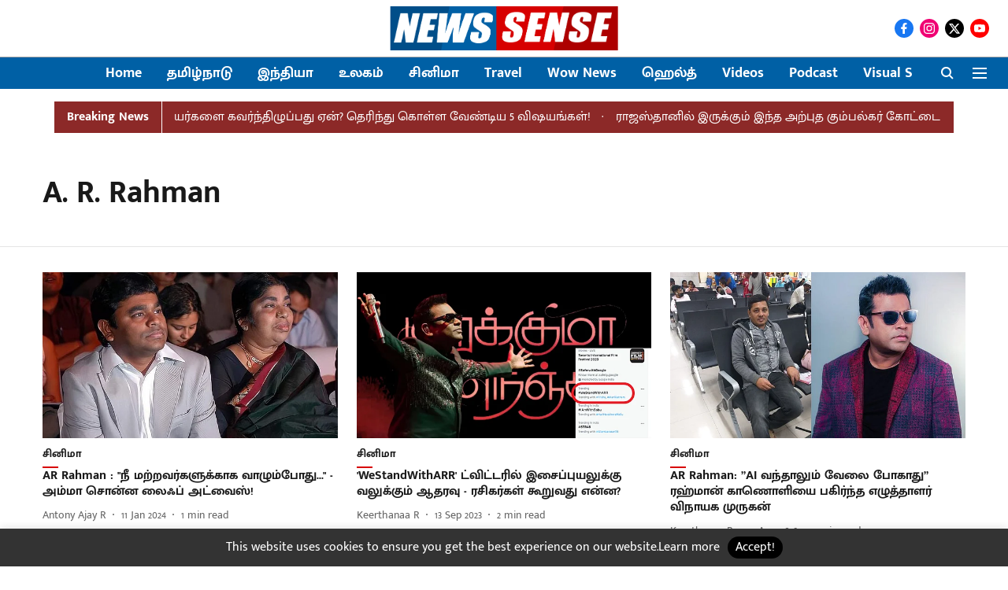

--- FILE ---
content_type: text/html; charset=utf-8
request_url: https://newssense.vikatan.com/topic/a-r-rahman
body_size: 57727
content:
<!DOCTYPE html>
<html lang="ta" dir="ltr">
<head>
    <meta charset="utf-8"/>
    <title>Latest A. R. Rahman news tamil - News sense</title><link rel="canonical" href="https://newssense.vikatan.com/topic/a-r-rahman"/><meta name="description" content="Read stories listed under on A. R. Rahman"/><meta name="title" content="Latest A. R. Rahman news tamil - News sense"/><meta name="keywords" content="Latest A. R. Rahman news tamil - News sense"/><meta property="og:type" content="website"/><meta property="og:url" content="https://newssense.vikatan.com/topic/a-r-rahman"/><meta property="og:title" content="Latest A. R. Rahman news tamil - News sense"/><meta property="og:description" content="Read stories listed under on A. R. Rahman"/><meta name="twitter:card" content="summary_large_image"/><meta name="twitter:title" content="Latest A. R. Rahman news tamil - News sense"/><meta name="twitter:description" content="Read stories listed under on A. R. Rahman"/><meta name="twitter:site" content="@newssensetn"/><meta name="twitter:domain" content="https://newssense.vikatan.com"/><meta property="fb:app_id" content="1113250065862572"/><meta property="og:site_name" content="Newssense"/><script type="application/ld+json">{"@context":"http://schema.org","@type":"BreadcrumbList","itemListElement":[{"@type":"ListItem","position":1,"name":"Home","item":"https://newssense.vikatan.com"}]}</script>
    <link href="/manifest.json" rel="manifest">
    <link rel="icon" href="/favicon.ico" type="image/x-icon">
    <meta content="width=device-width, initial-scale=1" name="viewport">
    <meta name="apple-mobile-web-app-capable" content="yes">
    <meta name="apple-mobile-web-app-status-bar-style" content="black">
    <meta name="apple-mobile-web-app-title" content="newssensetn">
    <meta name="theme-color" content="#ffffff">

    <meta property="fb:pages" content="339955649716919"/>

    


            

    
    <!-- Styles for CLS start-->
    <style>
        :root {
            --logoWidth: ;
            --logoHeight: ;
        }
        .header-height {
            height: 48px !important;
        }
        .sticky-header-height {
            height:  48px !important;
        }
        .logoHeight {
            max-height: 32px !important;
            max-width: 122px !important;
        }
        @media (min-width: 768px) {
            :root {
                --logoWidth: ;
                --logoHeight: ;
            }
            .header-height {
                height: 73px !important;
            }
            .sticky-header-height {
                height: 113px !important;
            }
            .logoHeight {
                max-height: 56px !important;
                max-width: 300px !important;
            }
        }
    </style>
   <!-- Styles for CLS end-->

    <style>
         
        /* tamil */
@font-face {
  font-family: 'Mukta Malar';
  font-style: normal;
  font-weight: 400;
  src: url(https://fonts.gstatic.com/s/muktamalar/v14/MCoXzAXyz8LOE2FpJMxZqIvpJ_U5wA.woff2) format('woff2');
  unicode-range: U+0964-0965, U+0B82-0BFA, U+200C-200D, U+20B9, U+25CC;
font-display: swap; }
/* latin-ext */
@font-face {
  font-family: 'Mukta Malar';
  font-style: normal;
  font-weight: 400;
  src: url(https://fonts.gstatic.com/s/muktamalar/v14/MCoXzAXyz8LOE2FpJMxZqIvxJ_U5wA.woff2) format('woff2');
  unicode-range: U+0100-02BA, U+02BD-02C5, U+02C7-02CC, U+02CE-02D7, U+02DD-02FF, U+0304, U+0308, U+0329, U+1D00-1DBF, U+1E00-1E9F, U+1EF2-1EFF, U+2020, U+20A0-20AB, U+20AD-20C0, U+2113, U+2C60-2C7F, U+A720-A7FF;
font-display: swap; }
/* latin */
@font-face {
  font-family: 'Mukta Malar';
  font-style: normal;
  font-weight: 400;
  src: url(https://fonts.gstatic.com/s/muktamalar/v14/MCoXzAXyz8LOE2FpJMxZqIv_J_U.woff2) format('woff2');
  unicode-range: U+0000-00FF, U+0131, U+0152-0153, U+02BB-02BC, U+02C6, U+02DA, U+02DC, U+0304, U+0308, U+0329, U+2000-206F, U+20AC, U+2122, U+2191, U+2193, U+2212, U+2215, U+FEFF, U+FFFD;
font-display: swap; }
/* tamil */
@font-face {
  font-family: 'Mukta Malar';
  font-style: normal;
  font-weight: 700;
  src: url(https://fonts.gstatic.com/s/muktamalar/v14/MCoKzAXyz8LOE2FpJMxZqINEAuAQ4WveoA.woff2) format('woff2');
  unicode-range: U+0964-0965, U+0B82-0BFA, U+200C-200D, U+20B9, U+25CC;
font-display: swap; }
/* latin-ext */
@font-face {
  font-family: 'Mukta Malar';
  font-style: normal;
  font-weight: 700;
  src: url(https://fonts.gstatic.com/s/muktamalar/v14/MCoKzAXyz8LOE2FpJMxZqINEAuAI4WveoA.woff2) format('woff2');
  unicode-range: U+0100-02BA, U+02BD-02C5, U+02C7-02CC, U+02CE-02D7, U+02DD-02FF, U+0304, U+0308, U+0329, U+1D00-1DBF, U+1E00-1E9F, U+1EF2-1EFF, U+2020, U+20A0-20AB, U+20AD-20C0, U+2113, U+2C60-2C7F, U+A720-A7FF;
font-display: swap; }
/* latin */
@font-face {
  font-family: 'Mukta Malar';
  font-style: normal;
  font-weight: 700;
  src: url(https://fonts.gstatic.com/s/muktamalar/v14/MCoKzAXyz8LOE2FpJMxZqINEAuAG4Ws.woff2) format('woff2');
  unicode-range: U+0000-00FF, U+0131, U+0152-0153, U+02BB-02BC, U+02C6, U+02DA, U+02DC, U+0304, U+0308, U+0329, U+2000-206F, U+20AC, U+2122, U+2191, U+2193, U+2212, U+2215, U+FEFF, U+FFFD;
font-display: swap; }
/* tamil */
@font-face {
  font-family: 'Mukta Malar';
  font-style: normal;
  font-weight: 400;
  src: url(https://fonts.gstatic.com/s/muktamalar/v14/MCoXzAXyz8LOE2FpJMxZqIvpJ_U5wA.woff2) format('woff2');
  unicode-range: U+0964-0965, U+0B82-0BFA, U+200C-200D, U+20B9, U+25CC;
font-display: swap; }
/* latin-ext */
@font-face {
  font-family: 'Mukta Malar';
  font-style: normal;
  font-weight: 400;
  src: url(https://fonts.gstatic.com/s/muktamalar/v14/MCoXzAXyz8LOE2FpJMxZqIvxJ_U5wA.woff2) format('woff2');
  unicode-range: U+0100-02BA, U+02BD-02C5, U+02C7-02CC, U+02CE-02D7, U+02DD-02FF, U+0304, U+0308, U+0329, U+1D00-1DBF, U+1E00-1E9F, U+1EF2-1EFF, U+2020, U+20A0-20AB, U+20AD-20C0, U+2113, U+2C60-2C7F, U+A720-A7FF;
font-display: swap; }
/* latin */
@font-face {
  font-family: 'Mukta Malar';
  font-style: normal;
  font-weight: 400;
  src: url(https://fonts.gstatic.com/s/muktamalar/v14/MCoXzAXyz8LOE2FpJMxZqIv_J_U.woff2) format('woff2');
  unicode-range: U+0000-00FF, U+0131, U+0152-0153, U+02BB-02BC, U+02C6, U+02DA, U+02DC, U+0304, U+0308, U+0329, U+2000-206F, U+20AC, U+2122, U+2191, U+2193, U+2212, U+2215, U+FEFF, U+FFFD;
font-display: swap; }
/* tamil */
@font-face {
  font-family: 'Mukta Malar';
  font-style: normal;
  font-weight: 700;
  src: url(https://fonts.gstatic.com/s/muktamalar/v14/MCoKzAXyz8LOE2FpJMxZqINEAuAQ4WveoA.woff2) format('woff2');
  unicode-range: U+0964-0965, U+0B82-0BFA, U+200C-200D, U+20B9, U+25CC;
font-display: swap; }
/* latin-ext */
@font-face {
  font-family: 'Mukta Malar';
  font-style: normal;
  font-weight: 700;
  src: url(https://fonts.gstatic.com/s/muktamalar/v14/MCoKzAXyz8LOE2FpJMxZqINEAuAI4WveoA.woff2) format('woff2');
  unicode-range: U+0100-02BA, U+02BD-02C5, U+02C7-02CC, U+02CE-02D7, U+02DD-02FF, U+0304, U+0308, U+0329, U+1D00-1DBF, U+1E00-1E9F, U+1EF2-1EFF, U+2020, U+20A0-20AB, U+20AD-20C0, U+2113, U+2C60-2C7F, U+A720-A7FF;
font-display: swap; }
/* latin */
@font-face {
  font-family: 'Mukta Malar';
  font-style: normal;
  font-weight: 700;
  src: url(https://fonts.gstatic.com/s/muktamalar/v14/MCoKzAXyz8LOE2FpJMxZqINEAuAG4Ws.woff2) format('woff2');
  unicode-range: U+0000-00FF, U+0131, U+0152-0153, U+02BB-02BC, U+02C6, U+02DA, U+02DC, U+0304, U+0308, U+0329, U+2000-206F, U+20AC, U+2122, U+2191, U+2193, U+2212, U+2215, U+FEFF, U+FFFD;
font-display: swap; }

        
        body.fonts-loaded {--primaryFont: "Mukta Malar", -apple-system, BlinkMacSystemFont, 'Segoe UI', 'Roboto', 'Oxygen', 'Ubuntu', 'Cantarell',
  'Fira Sans', 'Droid Sans', 'Helvetica Neue', sans-serif;--secondaryFont: "Mukta Malar", -apple-system, BlinkMacSystemFont, 'Segoe UI', 'Roboto', 'Oxygen', 'Ubuntu', 'Cantarell',
  'Fira Sans', 'Droid Sans', 'Helvetica Neue', sans-serif;--fontsize-larger: 24px;--fontsize-halfjumbo: 32px;--fontsize-largest: 29px;--fontsize-smaller: 11px;--fontsize-small: 13px;--fontsize-medium: 16px;}
        #sw-wrapper{position:fixed;background-color:#fff;align-items:center;margin:0 40px 48px;width:294px;height:248px;box-shadow:0 0 10px 0 rgba(0,0,0,.19);bottom:0;z-index:1001;flex-direction:column;display:none;right:0}.sw-app{font-weight:700;text-transform:capitalize}.sw-url{color:#858585;font-size:12px}#sw-wrapper .sw-wrapper--image{width:56px;margin-bottom:10px}#sw-wrapper #service-worker-popup{position:absolute;border:0;border-radius:0;bottom:32px;background-color:var(--primaryColor,#2c61ad)}#sw-wrapper #close-dialog{align-self:flex-end;border:0;background-color:transparent;color:var(--primaryColor,#000);padding:12px}#sw-wrapper #close-dialog svg{width:24px}@media (min-width:320px) and (max-width:767px){#sw-wrapper{position:fixed;background-color:#fff;width:100%;align-items:center;justify-content:start;height:248px;bottom:0;z-index:1001;flex-direction:column;margin:0}}
        </style>
    <style>
        /*! normalize.css v7.0.0 | MIT License | github.com/necolas/normalize.css */html{-ms-text-size-adjust:100%;-webkit-text-size-adjust:100%;line-height:1.15}article,aside,footer,header,nav,section{display:block}h1{font-size:2em;margin:.67em 0}figcaption,figure,main{display:block}figure{margin:1em 40px}hr{box-sizing:content-box;height:0;overflow:visible}pre{font-family:monospace;font-size:1em}a{-webkit-text-decoration-skip:objects;background-color:transparent}abbr[title]{border-bottom:none;text-decoration:underline;text-decoration:underline dotted}b,strong{font-weight:bolder}code,kbd,samp{font-family:monospace;font-size:1em}dfn{font-style:italic}mark{background-color:#ff0;color:#000}small{font-size:80%}sub,sup{font-size:75%;line-height:0;position:relative;vertical-align:baseline}sub{bottom:-.25em}sup{top:-.5em}audio,video{display:inline-block}audio:not([controls]){display:none;height:0}img{border-style:none}svg:not(:root){overflow:hidden}button,input,optgroup,select,textarea{font-family:var(--primaryFont);font-size:100%;line-height:1.15;margin:0}button,input{overflow:visible}button,select{text-transform:none}[type=reset],[type=submit],button,html [type=button]{-webkit-appearance:button}[type=button]::-moz-focus-inner,[type=reset]::-moz-focus-inner,[type=submit]::-moz-focus-inner,button::-moz-focus-inner{border-style:none;padding:0}[type=button]:-moz-focusring,[type=reset]:-moz-focusring,[type=submit]:-moz-focusring,button:-moz-focusring{outline:1px dotted ButtonText}fieldset{padding:.35em .75em .625em}legend{box-sizing:border-box;color:inherit;display:table;max-width:100%;padding:0;white-space:normal}progress{display:inline-block;vertical-align:baseline}textarea{overflow:auto}[type=checkbox],[type=radio]{box-sizing:border-box;padding:0}[type=number]::-webkit-inner-spin-button,[type=number]::-webkit-outer-spin-button{height:auto}[type=search]{-webkit-appearance:textfield;outline-offset:-2px}[type=search]::-webkit-search-cancel-button,[type=search]::-webkit-search-decoration{-webkit-appearance:none}::-webkit-file-upload-button{-webkit-appearance:button;font:inherit}details,menu{display:block}summary{display:list-item}canvas{display:inline-block}[hidden],template{display:none}:root{--transparentBlack:rgba(53,53,53,.5);--blackTransparent:rgba(0,0,0,.2);--rgbBlack:0,0,0;--rgbWhite:255,255,255;--white:#fff;--black:#000;--shaded-grey:#6f6d70;--base-blue:#2f73e4;--slighty-darker-blue:#4860bc;--gray-light:#818181;--grey:#dadada;--light-blue:#e7e7f6;--orange:#e84646;--light-gray:#333;--off-grey:#dadee1;--lighter-gray:#797979;--darkest-gray:#333;--darker-gray:#313131;--faded-gray:#0f0f0f;--red:#ff7171;--bright-red:#de0c0b;--blue:#023048;--gray:#5c5c5c;--gray-darkest:#232323;--gray-lighter:#a4a4a4;--gray-lightest:#e9e6e6;--facebook:#4e71a8;--twitter:#1cb7eb;--linkedin:#0077b5;--whatsapp:#25d366;--concrete:#f2f2f2;--tundora:#4c4c4c;--greyBlack:#464646;--gray-whiter:#d8d8d8;--gray-white-fa:#fafafa;--lightBlue:#5094fb;--whitest:#eaeaea;--darkBlue:#132437;--paragraphColor:#4d4d4d;--success:#2dbe65;--defaultDarkBackground:#262626;--defaultDarkBorder:rgba(161,175,194,.1);--font-size-smaller:12px;--font-size-small:14px;--font-size-base:16px;--font-size-medium:18px;--fontsize-large:24px;--fontsize-larger:32px;--oneColWidth:73px;--sevenColWidth:655px;--outerSpace:calc(50vw - 594px);--headerWidth:122px;--headerLargeWidth:190px;--headerHeight:32px;--bold:bold;--normal:normal}@media (min-width:768px){:root{--headerWidth:300px;--headerHeight:56px;--headerLargeWidth:300px}}html{font-size:100%}body{font-family:var(--primaryFont);font-size:1rem;font-weight:400;line-height:var(--bodyLineHeight);text-rendering:auto}h1,h2,h3,h4,h5,h6,ol,p,ul{font-weight:400;margin:0;padding:0}h1{font-size:2.25rem;font-weight:300;line-height:1.38889rem}h1,h2{font-family:var(--primaryFont)}h2{font-size:2rem;line-height:2.22222rem;padding:.75rem 0 .5rem}h3{font-family:var(--primaryFont);font-size:1.8125rem;line-height:1.24138rem;word-break:normal}h4{font-size:1.5rem}h4,h5{font-weight:700;line-height:1.33333rem}h5{font-size:1.125rem}h6{font-size:.8125rem;line-height:1.23077rem}p{font-size:1rem;line-height:var(--bodyLineHeight)}li,p{font-family:var(--primaryFont)}:root{--zIndex-60:600;--zIndex-header-item:601;--zIndex-social:499;--zIndex-social-popup:1000;--zIndex-sub-menu:9;--zIndex-99:99;--zIndex-search:999;--zIndex-menu:2;--zIndex-loader-overlay:1100}.play-icon{position:relative}.play-icon:after,.play-icon:before{content:"";display:block;left:50%;position:absolute;top:50%;transform:translateX(-50%) translateY(-50%)}.play-icon:before{background:#000;border-radius:50%;height:46px;opacity:.8;width:46px;z-index:10}@media (min-width:768px){.play-icon:before{height:60px;width:60px}}.play-icon:after{border-bottom:7px solid transparent;border-left:11px solid #fff;border-top:7px solid transparent;height:0;margin-left:2px;width:0;z-index:11}@media (min-width:768px){.play-icon:after{border-bottom:9px solid transparent;border-left:15px solid #fff;border-top:9px solid transparent}}.play-icon--small:before{height:46px;width:46px}@media (min-width:768px){.play-icon--small:before{height:46px;width:46px}}.play-icon--small:after{border-bottom:7px solid transparent;border-left:11px solid #fff;border-top:7px solid transparent}@media (min-width:768px){.play-icon--small:after{border-bottom:9px solid transparent;border-left:15px solid #fff;border-top:9px solid transparent}}.play-icon--medium:before{height:46px;width:46px}@media (min-width:768px){.play-icon--medium:before{height:65px;width:65px}}.play-icon--medium:after{border-bottom:7px solid transparent;border-left:11px solid #fff;border-top:7px solid transparent}@media (min-width:768px){.play-icon--medium:after{border-bottom:13px solid transparent;border-left:20px solid #fff;border-top:13px solid transparent}}.play-icon--large:before{height:46px;width:46px}@media (min-width:768px){.play-icon--large:before{height:100px;width:100px}}.play-icon--large:after{border-bottom:7px solid transparent;border-left:11px solid #fff;border-top:7px solid transparent}@media (min-width:768px){.play-icon--large:after{border-bottom:15px solid transparent;border-left:22px solid #fff;border-top:15px solid transparent}}.component-wrapper{overflow:auto;padding:32px 15px}.component-wrapper,.maxwidth-wrapper{margin-left:auto;margin-right:auto;max-width:1172px}.component-wrapper-fluid{margin-bottom:15px}@media (min-width:768px){.component-wrapper-fluid{padding-top:15px}}.card-background-color{background-color:var(--white)}.card>:nth-child(3){clear:both;content:""}.app-ad{overflow:hidden;text-align:center;width:100%}.app-ad--vertical{padding-bottom:15px;text-align:center}@media (min-width:768px){.app-ad--vertical{text-align:right}}.app-ad--mrec .adBox,.app-ad--mrec .adbutler-wrapper{padding:30px 0}.app-ad--story-mrec .adBox,.app-ad--story-mrec .adbutler-wrapper{padding-bottom:35px}.app-ad--leaderboard .adBox,.app-ad--leaderboard .adbutler-wrapper{padding:8px}.app-ad--horizontal{clear:both}.app-ad--horizontal .adBox,.app-ad--horizontal .adbutler-wrapper{padding:15px 0}.app-ad--story-horizontal .adBox,.app-ad--story-horizontal .adbutler-wrapper{padding-bottom:25px}.app-ad--grid-horizontal{grid-column:1/4}.video-play-icon{display:block;position:relative}.video-play-icon:before{background-size:88px;content:"";display:block;height:90px;left:50%;position:absolute;top:50%;transform:translate(-50%,-50%);width:90px;z-index:10}.qt-button{border-radius:100px;color:#fff;font-family:var(--primaryFont);font-size:1rem;font-weight:300;padding:10px 28px;text-align:center}.qt-button:hover{cursor:pointer}.qt-button--primary{background:#2f73e4}.qt-button--secondary{background:#2f73e4;border:1px solid #fff}.qt-button--transparent{background:transparent;border:2px solid #2f73e4;color:#2f73e4}.overlay{background:rgba(0,0,0,.09);display:none;height:100%;left:0;position:fixed;top:0;width:100%;z-index:600}.overlay--active{display:block}.sidebar{height:100%;left:0;overflow:scroll;padding:50px 48px;position:fixed;top:0;transform:translateX(-100%);transition:transform 375ms cubic-bezier(0,0,.2,1);width:100%;z-index:601}@media (min-width:768px){.sidebar{width:445px}}.sidebar.open{background-color:var(--headerBackgroundColor,#fff);color:var(--headerTextColor,#333);transform:translateX(0);transition:transform 375ms cubic-bezier(.4,0,1,1)}.ltr-side-bar{left:auto;right:0;transform:translateX(100%)}.ltr-arrow{left:0;position:absolute;right:unset}.sidebar.open.ltr-side-bar{transform:translateX(0)}.sidebar__nav__logo{font-family:var(--primaryFont);font-size:2.125rem;font-weight:700;margin-bottom:60px}.sidebar__nav__logo:after,.sidebar__nav__logo:before{content:"";display:table}.sidebar__nav__logo:after{clear:both}.sidebar__nav__logo .logo{color:#2f73e4;display:inline-block;float:left;font-family:var(--primaryFont);font-size:2.125rem;font-weight:700;max-width:210px;padding:0}.sidebar__nav__logo .logo .app-logo__element{max-height:85px;object-fit:contain}.sidebar__nav__logo .close{color:var(--headerIconColor,#a9a9a9);cursor:pointer;float:right;font-weight:300;height:22px;position:relative;top:16px;width:22px}.sidebar__social li{display:inline-block}.sidebar__social li a{margin-right:25px}ul.sidebar__info{border-top:2px solid #2f73e4;margin:0 0 50px;padding-top:30px}ul.sidebar__info li a{font-size:1.375rem!important;font-weight:300}ul.submenu li a{color:var(--headerTextColor,#a9a9a9);font-size:1.375rem;padding-bottom:25px}.sidebar__nav{font-family:var(--primaryFont)}.sidebar__nav ul{list-style:none;margin:0;padding:0}.sidebar__nav ul li{clear:both}.sidebar__nav ul li a,.sidebar__nav ul li span{cursor:pointer;display:block;font-size:1.625rem;font-weight:300;padding-bottom:30px}.sidebar__nav ul li a:hover,.sidebar__nav ul li span:hover{color:var(--headerIconColor,#a9a9a9)}.sidebar__nav ul li.has--submenu .submenu-arrow{float:right}.sidebar__nav ul li.has--submenu a,.sidebar__nav ul li.has--submenu div{display:flex;justify-content:space-between}.sidebar__nav ul li.has--submenu .submenu-arrow:after{border-style:solid;border-width:.07em .07em 0 0;color:#9e9e9e;content:"";display:inline-block;float:right;height:.45em;position:relative;top:.45em;transform:rotate(135deg);transition:transform .3s;vertical-align:top;width:.45em;will-change:transform}.sidebar__nav ul li.has--submenu.open .submenu-arrow:after{top:.65em;transform:rotate(315deg)}ul.submenu li a:hover{color:var(--headerIconColor,#a9a9a9)}ul.submenu{display:none;padding-left:38px}input,ul.submenu--show{display:block}input{background:#fff;border:none;border-radius:4px;color:#a3a3a3;font-weight:300;padding:10px 15px;width:100%}button{border-radius:100px;color:#fff;font-size:1rem;padding:10px 27px}.qt-search{align-items:center;display:flex;position:relative}.qt-search__form-wrapper{width:100%}.qt-search__form-wrapper form input{background-color:transparent;border-bottom:1px solid #d8d8d8;border-radius:0;font-size:32px;font-weight:700;opacity:.5;outline:none;padding:8px 0}.qt-search__form .search-icon{background:transparent;border:none;cursor:pointer;height:24px;outline:none;position:absolute;right:0;top:0;width:24px}html[dir=rtl] .search-icon{left:0;right:auto}.loader-overlay-container{align-items:center;background-color:rgba(0,0,0,.8);bottom:0;display:flex;flex-direction:column-reverse;justify-content:center;left:0;position:fixed;right:0;top:0;z-index:var(--zIndex-loader-overlay)}.spinning-loader{animation:spinAnimation 1.1s ease infinite;border-radius:50%;font-size:10px;height:1em;position:relative;text-indent:-9999em;transform:translateZ(0);width:1em}@keyframes spinAnimation{0%,to{box-shadow:0 -2.6em 0 0 var(--white),1.8em -1.8em 0 0 var(--blackTransparent),2.5em 0 0 0 var(--blackTransparent),1.75em 1.75em 0 0 var(--blackTransparent),0 2.5em 0 0 var(--blackTransparent),-1.8em 1.8em 0 0 var(--blackTransparent),-2.6em 0 0 0 hsla(0,0%,100%,.5),-1.8em -1.8em 0 0 hsla(0,0%,100%,.7)}12.5%{box-shadow:0 -2.6em 0 0 hsla(0,0%,100%,.7),1.8em -1.8em 0 0 var(--white),2.5em 0 0 0 var(--blackTransparent),1.75em 1.75em 0 0 var(--blackTransparent),0 2.5em 0 0 var(--blackTransparent),-1.8em 1.8em 0 0 var(--blackTransparent),-2.6em 0 0 0 var(--blackTransparent),-1.8em -1.8em 0 0 hsla(0,0%,100%,.5)}25%{box-shadow:0 -2.6em 0 0 hsla(0,0%,100%,.5),1.8em -1.8em 0 0 hsla(0,0%,100%,.7),2.5em 0 0 0 var(--white),1.75em 1.75em 0 0 var(--blackTransparent),0 2.5em 0 0 var(--blackTransparent),-1.8em 1.8em 0 0 var(--blackTransparent),-2.6em 0 0 0 var(--blackTransparent),-1.8em -1.8em 0 0 var(--blackTransparent)}37.5%{box-shadow:0 -2.6em 0 0 var(--blackTransparent),1.8em -1.8em 0 0 hsla(0,0%,100%,.5),2.5em 0 0 0 hsla(0,0%,100%,.7),1.75em 1.75em 0 0 var(--white),0 2.5em 0 0 var(--blackTransparent),-1.8em 1.8em 0 0 var(--blackTransparent),-2.6em 0 0 0 var(--blackTransparent),-1.8em -1.8em 0 0 var(--blackTransparent)}50%{box-shadow:0 -2.6em 0 0 var(--blackTransparent),1.8em -1.8em 0 0 var(--blackTransparent),2.5em 0 0 0 hsla(0,0%,100%,.5),1.75em 1.75em 0 0 hsla(0,0%,100%,.7),0 2.5em 0 0 var(--white),-1.8em 1.8em 0 0 var(--blackTransparent),-2.6em 0 0 0 var(--blackTransparent),-1.8em -1.8em 0 0 var(--blackTransparent)}62.5%{box-shadow:0 -2.6em 0 0 var(--blackTransparent),1.8em -1.8em 0 0 var(--blackTransparent),2.5em 0 0 0 var(--blackTransparent),1.75em 1.75em 0 0 hsla(0,0%,100%,.5),0 2.5em 0 0 hsla(0,0%,100%,.7),-1.8em 1.8em 0 0 var(--white),-2.6em 0 0 0 var(--blackTransparent),-1.8em -1.8em 0 0 var(--blackTransparent)}75%{box-shadow:0 -2.6em 0 0 var(--blackTransparent),1.8em -1.8em 0 0 var(--blackTransparent),2.5em 0 0 0 var(--blackTransparent),1.75em 1.75em 0 0 var(--blackTransparent),0 2.5em 0 0 hsla(0,0%,100%,.5),-1.8em 1.8em 0 0 hsla(0,0%,100%,.7),-2.6em 0 0 0 var(--white),-1.8em -1.8em 0 0 var(--blackTransparent)}87.5%{box-shadow:0 -2.6em 0 0 var(--blackTransparent),1.8em -1.8em 0 0 var(--blackTransparent),2.5em 0 0 0 var(--blackTransparent),1.75em 1.75em 0 0 var(--blackTransparent),0 2.5em 0 0 var(--blackTransparent),-1.8em 1.8em 0 0 hsla(0,0%,100%,.5),-2.6em 0 0 0 hsla(0,0%,100%,.7),-1.8em -1.8em 0 0 var(--white)}}.icon.loader{fill:var(--primaryColor);height:50px;left:calc(50% - 50px);position:fixed;top:calc(50% - 25px);width:100px}:root{--arrow-c-brand1:#ff214b;--arrow-c-brand2:#1bbb87;--arrow-c-brand3:#6fe7c0;--arrow-c-brand4:#f6f8ff;--arrow-c-brand5:#e9e9e9;--arrow-c-accent1:#2fd072;--arrow-c-accent2:#f5a623;--arrow-c-accent3:#f81010;--arrow-c-accent4:#d71212;--arrow-c-accent5:#f2f2f2;--arrow-c-accent6:#e8eaed;--arrow-c-mono1:#000;--arrow-c-mono2:rgba(0,0,0,.9);--arrow-c-mono3:rgba(0,0,0,.7);--arrow-c-mono4:rgba(0,0,0,.6);--arrow-c-mono5:rgba(0,0,0,.3);--arrow-c-mono6:rgba(0,0,0,.2);--arrow-c-mono7:rgba(0,0,0,.1);--arrow-c-invert-mono1:#fff;--arrow-c-invert-mono2:hsla(0,0%,100%,.9);--arrow-c-invert-mono3:hsla(0,0%,100%,.7);--arrow-c-invert-mono4:hsla(0,0%,100%,.6);--arrow-c-invert-mono5:hsla(0,0%,100%,.3);--arrow-c-invert-mono6:hsla(0,0%,100%,.2);--arrow-c-invert-mono7:hsla(0,0%,100%,.1);--arrow-c-invert-mono8:#dedede;--arrow-c-invert-mono9:hsla(0,0%,87%,.1);--arrow-c-dark:#0d0d0d;--arrow-c-light:#fff;--arrow-spacing-xxxs:2px;--arrow-spacing-xxs:4px;--arrow-spacing-xs:8px;--arrow-spacing-s:12px;--arrow-spacing-m:16px;--arrow-spacing-20:20px;--arrow-spacing-l:24px;--arrow-spacing-xl:32px;--arrow-spacing-28:28px;--arrow-spacing-48:48px;--arrow-spacing-40:40px;--arrow-spacing-96:96px;--arrow-fs-tiny:14px;--arrow-fs-xs:16px;--arrow-fs-s:18px;--arrow-fs-m:20px;--arrow-fs-l:24px;--arrow-fs-xl:26px;--arrow-fs-xxl:30px;--arrow-fs-huge:32px;--arrow-fs-big:40px;--arrow-fs-jumbo:54px;--arrow-fs-28:28px;--arrow-typeface-primary:-apple-system,BlinkMacSystemFont,"Helvetica Neue",Helvetica,Arial,sans-serif;--arrow-typeface-secondary:Verdana,Geneva,Tahoma,sans-serif;--arrow-sans-serif:sans-serif;--arrow-lh-1:1;--arrow-lh-2:1.2;--arrow-lh-3:1.3;--arrow-lh-4:1.4;--arrow-lh-5:1.5;--arrow-fw-light:300;--arrow-fw-normal:400;--arrow-fw-500:500;--arrow-fw-semi-bold:600;--arrow-fw-bold:700;--light-border:var(--arrow-c-invert-mono7);--dark-border:var(--arrow-c-mono7);--fallback-img:#e8e8e8;--z-index-9:9;--z-index-1:1}.arrow-component{-webkit-font-smoothing:antialiased;-moz-osx-font-smoothing:grayscale;-moz-font-feature-settings:"liga" on;font-family:var(--arrow-typeface-primary);font-weight:var(--arrow-fw-normal);text-rendering:optimizeLegibility}.arrow-component h1,.arrow-component h2,.arrow-component h3,.arrow-component h4,.arrow-component h5,.arrow-component h6,.arrow-component ol,.arrow-component ul{font-family:var(--arrow-typeface-primary)}.arrow-component li,.arrow-component p{font-size:var(--arrow-fs-xs);line-height:var(--arrow-lh-1)}.arrow-component figure{margin:0;padding:0}.arrow-component h1{font-size:var(--arrow-fs-28);font-stretch:normal;font-style:normal;font-weight:var(--arrow-fw-bold);letter-spacing:normal;line-height:var(--arrow-lh-3)}@media only screen and (min-width:768px){.arrow-component h1{font-size:var(--arrow-fs-big)}}.arrow-component h2{font-size:var(--arrow-fs-l);font-stretch:normal;font-style:normal;font-weight:var(--arrow-fw-bold);letter-spacing:normal;line-height:var(--arrow-lh-3)}@media only screen and (min-width:768px){.arrow-component h2{font-size:var(--arrow-fs-huge)}}.arrow-component h3{font-size:var(--arrow-fs-m);font-stretch:normal;font-style:normal;font-weight:var(--arrow-fw-bold);letter-spacing:normal;line-height:var(--arrow-lh-3)}@media only screen and (min-width:768px){.arrow-component h3{font-size:var(--arrow-fs-l)}}.arrow-component h4{font-size:var(--arrow-fs-s);font-stretch:normal;font-style:normal;font-weight:var(--arrow-fw-bold);letter-spacing:normal;line-height:var(--arrow-lh-3)}@media only screen and (min-width:768px){.arrow-component h4{font-size:var(--arrow-fs-m)}}.arrow-component h5{font-size:var(--arrow-fs-xs);font-stretch:normal;font-style:normal;font-weight:var(--arrow-fw-bold);letter-spacing:normal;line-height:var(--arrow-lh-3)}@media only screen and (min-width:768px){.arrow-component h5{font-size:var(--arrow-fs-s)}}.arrow-component h6{font-size:var(--arrow-fs-xs);font-weight:var(--arrow-fw-bold);line-height:var(--arrow-lh-3)}.arrow-component h6,.arrow-component p{font-stretch:normal;font-style:normal;letter-spacing:normal}.arrow-component p{font-family:var(--arrow-typeface-secondary);font-size:var(--arrow-fs-m);font-weight:400;line-height:var(--arrow-lh-5);word-break:break-word}.arrow-component.full-width-with-padding{margin-left:calc(-50vw + 50%);margin-right:calc(-50vw + 50%);padding:var(--arrow-spacing-m) calc(50vw - 50%) var(--arrow-spacing-xs) calc(50vw - 50%)}.p-alt{font-size:var(--arrow-fs-xs);font-stretch:normal;font-style:normal;font-weight:400;letter-spacing:normal;line-height:var(--arrow-lh-5)}.author-name,.time{font-weight:400}.author-name,.section-tag,.time{font-size:var(--arrow-fs-tiny);font-stretch:normal;font-style:normal;letter-spacing:normal}.section-tag{font-weight:700;line-height:normal}.arr-hidden-desktop{display:none}@media only screen and (max-width:768px){.arr-hidden-desktop{display:block}}.arr-hidden-mob{display:block}@media only screen and (max-width:768px){.arr-hidden-mob{display:none}}.arr-custom-style a{border-bottom:1px solid var(--arrow-c-mono2);color:var(--arrow-c-mono2)}.arr-story-grid{grid-column-gap:var(--arrow-spacing-l);display:grid;grid-template-columns:repeat(4,minmax(auto,150px));margin:0 12px;position:relative}@media only screen and (min-width:768px){.arr-story-grid{grid-template-columns:[grid-start] minmax(48px,auto) [container-start] repeat(12,minmax(auto,55px)) [container-end] minmax(48px,auto) [grid-end];margin:unset}}@media only screen and (min-width:768px) and (min-width:1025px){.arr-story-grid{grid-template-columns:[grid-start] minmax(56px,auto) [container-start] repeat(12,minmax(auto,73px)) [container-end] minmax(56px,auto) [grid-end]}}.content-style{display:contents}.with-rounded-corners,.with-rounded-corners img{border-radius:var(--arrow-spacing-s)}.arr-image-placeholder{background-color:#f0f0f0}.arr--share-sticky-wrapper{bottom:0;justify-items:flex-start;margin:var(--arrow-spacing-l) 0;position:absolute;right:0;top:120px}@media only screen and (min-width:1025px){.arr--share-sticky-wrapper{left:0;right:unset}}html[dir=rtl] .arr--share-sticky-wrapper{left:0;right:unset}@media only screen and (min-width:1025px){html[dir=rtl] .arr--share-sticky-wrapper{left:unset;right:0}}:root{--max-width-1172:1172px;--spacing-40:40px}body{--arrow-typeface-primary:var(--primaryFont);--arrow-typeface-secondary:var(--secondaryFont);--arrow-c-brand1:var(--primaryColor);--fallback-img:var(--primaryColor);background:#f5f5f5;color:var(--textColor);margin:0;overflow-anchor:none;overflow-x:hidden}#container{min-height:100vh;width:100%}#header-logo img,#header-logo-mobile img{align-content:center;height:var(--logoHeight);width:var(--logoWidth)}.breaking-news-wrapper{min-height:32px}@media (min-width:768px){.breaking-news-wrapper{min-height:40px}}.breaking-news-wrapper.within-container{min-height:48px}@media (min-width:768px){.breaking-news-wrapper.within-container{min-height:72px}}#row-4{max-width:1172px;min-height:100%}*{box-sizing:border-box}.container{margin:0 auto;max-width:1172px;padding:0 16px}h1{font-family:Open Sans,sans-serif;font-size:1.875rem;font-weight:800;margin:10px 0;text-transform:uppercase}h1 span{font-family:Cardo,serif;font-size:1.5rem;font-style:italic;font-weight:400;margin:0 5px;text-transform:none}.toggle{display:block;height:30px;margin:30px auto 10px;width:28px}.toggle span:after,.toggle span:before{content:"";left:0;position:absolute;top:-9px}.toggle span:after{top:9px}.toggle span{display:block;position:relative}.toggle span,.toggle span:after,.toggle span:before{backface-visibility:hidden;background-color:#000;border-radius:2px;height:5px;transition:all .3s;width:100%}.toggle.on span{background-color:transparent}.toggle.on span:before{background-color:#fff;transform:rotate(45deg) translate(5px,5px)}.toggle.on span:after{background-color:#fff;transform:rotate(-45deg) translate(7px,-8px)}.story-card__image.story-card__image--cover.set-fallback{padding:0}a{color:inherit;text-decoration:none}.arr--headline,.arr--story-headline{word-break:break-word}.arrow-component.arr--four-col-sixteen-stories .arr--collection-name h3,.arrow-component.arr--two-col-four-story-highlight .arr--collection-name h3{font-size:inherit;font-weight:inherit}.arrow-component.arr--collection-name .arr-collection-name-border-left{font-size:1.625rem!important;margin-left:-4px;min-width:8px;width:8px}@media (min-width:768px){.arrow-component.arr--collection-name .arr-collection-name-border-left{font-size:2.125rem!important}}.arrow-component.arr--headline h2{padding:0}.sticky-layer{box-shadow:0 1px 6px 0 rgba(0,0,0,.1);left:0;position:fixed;right:0;top:0;z-index:var(--zIndex-search)}.ril__toolbarItem .arr--hyperlink-button{position:relative;top:6px}.arr--text-element p{margin-bottom:15px;word-break:break-word}.arr--text-element ul li{font-family:var(--arrow-typeface-secondary);font-size:var(--arrow-fs-s);line-height:var(--arrow-lh-5);margin-bottom:4px;word-break:break-word}@media (min-width:768px){.arr--text-element ul li{font-size:var(--arrow-fs-m)}}.arr--text-element ol li{margin-bottom:4px}.arr--text-element ul li p{margin-bottom:unset}.arr--blurb-element blockquote{margin:unset}.arr--quote-element p:first-of-type{font-family:var(--primaryFont)}.elm-onecolstorylist{grid-column:1/4}.ril-image-current{width:auto!important}.ril__image,.ril__imageNext,.ril__imagePrev{max-width:100%!important}.rtl-twoColSixStories .arr--content-wrapper{order:-1}.rtl-threeColTwelveStories{order:2}.author-card-wrapper div{display:inline!important}.mode-wrapper{min-width:52px;padding:var(--arrow-spacing-xs) var(--arrow-spacing-m)}@media (--viewport-medium ){.mode-wrapper{min-width:44px;padding:var(--arrow-spacing-xs) var(--arrow-spacing-s)}}img.qt-image{object-fit:cover;width:100%}.qt-image-16x9{margin:0;overflow:hidden;padding-top:56.25%;position:relative}.qt-image-16x9 img{left:0;position:absolute;top:0}.qt-responsive-image{margin:0;overflow:hidden;padding-top:56.25%;position:relative}@media (min-width:768px){.qt-responsive-image{padding-top:37.5%}}.qt-responsive-image img{left:0;position:absolute;top:0}.qt-image-2x3{margin:0}img{display:block;max-width:100%;width:100%}.row{clear:both}.row:after,.row:before{content:"";display:table}.row:after{clear:both}@media (min-width:768px){.col-4:nth-of-type(2n){margin-right:0}}.section__head__title{margin-bottom:20px}@media (min-width:992px){.section__head__title{margin-bottom:30px}}.sub--section{background:rgba(0,0,0,.5);color:#fff;font-size:1.25rem;font-weight:700;padding:6px 14px}.section__card--image{margin-bottom:23px}.author--submission{color:#3d3d3d;font-size:.6875rem;font-weight:300}@media (min-width:992px){.author--submission{font-size:.875rem}}.slick-next{margin-right:0}@media (min-width:992px){.slick-next{margin-right:20px}}.slick-prev{margin-left:0}@media (min-width:992px){.slick-prev{margin-left:20px}}body.dir-right{direction:rtl}.story-element-data-table{max-width:calc(100vw - 24px);overflow:auto;word-break:normal!important}@media (min-width:768px){.story-element-data-table{max-width:62vw}}@media (min-width:768px) and (min-width:1024px){.story-element-data-table{max-width:100%}}.story-element-data-table table{border-collapse:collapse;margin:0 auto}.story-element-data-table th{background-color:var(--gray-lighter)}.story-element-data-table td,.story-element-data-table th{border:1px solid var(--shaded-grey);min-width:80px;padding:5px;vertical-align:text-top}html[dir=rtl] .story-element-data-table table{direction:ltr}html[dir=rtl] .story-element-data-table td,html[dir=rtl] .story-element-data-table th{direction:rtl}.static-container{color:var(--staticTextColor);margin-bottom:15px;margin-left:auto;margin-right:auto;max-width:1172px;overflow:auto;padding:15px 15px 0}@media (min-width:768px){.static-container{padding:30px}}@media (min-width:992px){.static-container{padding:50px 120px}}.static-container__wrapper{padding:20px}@media (min-width:768px){.static-container__wrapper{padding:30px}}@media (min-width:992px){.static-container__wrapper{padding:30px 40px}}.static-container h1,.static-container__headline{color:var(--staticHeadlineColor);font-family:var(--primaryFont);font-size:1.5rem;font-weight:700;line-height:var(--headlineLineHeight);margin:10px 0;text-align:left;text-transform:capitalize}@media (min-width:768px){.static-container h1,.static-container__headline{font-size:1.5rem;margin-bottom:30px}}@media (min-width:992px){.static-container h1,.static-container__headline{font-size:2rem}}.static-container h2,.static-container__sub-headline{color:var(--staticHeadlineColor);font-size:1.25rem;font-weight:700;line-height:1.5}@media (min-width:768px){.static-container h2,.static-container__sub-headline{font-size:1.25rem}}@media (min-width:992px){.static-container h2,.static-container__sub-headline{font-size:1.5rem}}.static-container h3{color:var(--staticHeadlineColor);font-size:1rem;font-weight:700;line-height:1.5;margin-bottom:4px;margin-top:12px}@media (min-width:768px){.static-container h3{font-size:1rem}}@media (min-width:992px){.static-container h3{font-size:1.25rem}}.static-container h4{color:var(--staticHeadlineColor);font-size:1rem;font-weight:700;margin-bottom:4px;margin-top:12px}@media (min-width:992px){.static-container h4{font-size:1.125rem}}.static-container h5,.static-container h6{color:var(--staticHeadlineColor);font-size:1rem;font-weight:700;margin-bottom:4px;margin-top:12px}.static-container__media-object{display:flex;flex-direction:column}.static-container__media-object-info{color:var(--staticInfoColor);font-style:italic;margin:10px 0 15px}@media (min-width:768px){.static-container__media-object-content{display:flex}}.static-container__media-object-content__image{flex-basis:190px;flex-shrink:0;margin:0 15px 15px 0}.static-container__media-object-content__image img{border:1px solid var(--mode-color);border-radius:50%}.static-container ol,.static-container ul,.static-container__list{color:var(--staticTextColor);margin-top:15px;padding-left:20px}.static-container li{color:var(--staticTextColor)}.static-container p,.static-container__description,.static-container__list,.static-container__media-object{color:var(--staticTextColor);font-family:var(--secondaryFont);font-size:1rem;line-height:1.5;margin-bottom:15px}.static-container p:last-child,.static-container__description:last-child,.static-container__list:last-child,.static-container__media-object:last-child{margin-bottom:25px}@media (min-width:992px){.static-container p,.static-container__description,.static-container__list,.static-container__media-object{font-size:1.25rem}}.static-container__tlm-list{padding-left:20px}.static-container__subheadline{margin-bottom:10px}.static-container__footer--images{align-items:center;display:flex;flex-wrap:wrap;height:50px;justify-content:space-between;margin:30px 0}.static-container__footer--images img{height:100%;width:auto}.static-container__override-list{margin-left:17px}.static-container__override-list-item{padding-left:10px}.static-container__override-a,.static-container__override-a:active,.static-container__override-a:focus,.static-container__override-a:hover{color:var(--primaryColor);cursor:pointer;text-decoration:underline}.static-container .awards-image{margin:0 auto;width:200px}.svg-handler-m__social-svg-wrapper__C20MA,.svg-handler-m__svg-wrapper__LhbXl{align-items:center;display:flex;height:24px}.svg-handler-m__social-svg-wrapper__C20MA{margin-right:8px}.dir-right .svg-handler-m__social-svg-wrapper__C20MA{margin-left:8px;margin-right:unset}@media (min-width:768px){.svg-handler-m__mobile__1cu7J{display:none}}.svg-handler-m__desktop__oWJs5{display:none}@media (min-width:768px){.svg-handler-m__desktop__oWJs5{display:block}}.svg-handler-m__wrapper-mode-icon__hPaAN{display:flex}.breaking-news-module__title__oWZgt{background-color:var(--breakingNewsBgColor);border-right:1px solid var(--breakingNewsTextColor);color:var(--breakingNewsTextColor);display:none;font-family:var(--secondaryFont);font-size:14px;z-index:1}.dir-right .breaking-news-module__title__oWZgt{border-left:1px solid var(--breakingNewsTextColor);border-right:none;padding-left:20px}@media (min-width:1200px){.breaking-news-module__title__oWZgt{display:block;font-size:16px;font-weight:700;padding:2px 16px}}.breaking-news-module__content__9YorK{align-self:center;color:var(--breakingNewsTextColor);display:block;font-family:var(--secondaryFont);font-size:14px;font-weight:400;padding:0 16px}@media (min-width:1200px){.breaking-news-module__content__9YorK{font-size:16px}}.breaking-news-module__full-width-container__g7-8x{background-color:var(--breakingNewsBgColor);display:flex;width:100%}.breaking-news-module__container__mqRrr{background-color:var(--breakingNewsBgColor);display:flex;margin:0 auto;max-width:1142px}.breaking-news-module__bg-wrapper__6CUzG{padding:8px 0}@media (min-width:1200px){.breaking-news-module__bg-wrapper__6CUzG{padding:16px 0}}.breaking-news-module__breaking-news-collection-wrapper__AQr0N{height:32px;overflow:hidden;white-space:nowrap}@media (min-width:1200px){.breaking-news-module__breaking-news-collection-wrapper__AQr0N{height:40px}}.breaking-news-module__breaking-news-wrapper__FVlA4{align-self:center;overflow:hidden;white-space:nowrap;width:100%}.react-marquee-box,.react-marquee-box .marquee-landscape-wrap{height:100%;left:0;overflow:hidden;position:relative;top:0;width:100%}.react-marquee-box .marquee-landscape-wrap{align-items:center;display:flex}.marquee-landscape-item.marquee-landscape-item-alt{display:none}.react-marquee-box .marquee-landscape-wrap .marquee-landscape-item{height:100%;white-space:nowrap}.react-marquee-box .marquee-landscape-wrap .marquee-landscape-item .marquee-container{color:var(--breakingNewsTextColor);display:inline-block;height:100%;padding:0 16px;position:relative;white-space:nowrap}.react-marquee-box .marquee-landscape-wrap .marquee-landscape-item .marquee-container.dot-delimiter:after{content:".";position:absolute;right:0;top:-4px}.react-marquee-box .marquee-landscape-wrap .marquee-landscape-item .marquee-container.pipe-delimiter:after{border-right:1px solid var(--breakingNewsTextColor);content:" ";height:100%;opacity:.5;position:absolute;right:0;top:0}.react-marquee-box .marquee-landscape-wrap .marquee-landscape-exceed .marquee-container:last-child:after{content:none}.user-profile-m__avatar__ZxI5f{border-radius:5px;width:24px}.user-profile-m__sign-in-btn__h-njy{min-width:61px}@media (max-width:766px){.user-profile-m__sign-in-btn__h-njy{display:none}}.user-profile-m__sign-in-svg__KufX4{display:none}@media (max-width:766px){.user-profile-m__sign-in-svg__KufX4{display:block}}.user-profile-m__sign-btn__1r1gq .user-profile-m__white-space__i1e3z{color:var(--black);color:var(--secondaryHeaderTextColor,var(--black));cursor:pointer}.user-profile-m__single-layer__Lo815.user-profile-m__sign-btn__1r1gq .user-profile-m__white-space__i1e3z{color:var(--black);color:var(--primaryHeaderTextColor,var(--black))}.user-profile-m__user-data__d1KDl{background-color:var(--white);background-color:var(--secondaryHeaderBackgroundColor,var(--white));box-shadow:0 2px 10px 0 rgba(0,0,0,.1);position:absolute;right:0;top:38px;width:200px;z-index:999}@media (min-width:767px){.user-profile-m__user-data__d1KDl{right:-10px;top:50px}}.user-profile-m__overlay__ShmRW{bottom:0;cursor:auto;height:100vh;left:0;overflow:scroll;right:0;top:0;z-index:9999}@media (min-width:767px){.user-profile-m__overlay__ShmRW{overflow:hidden}}.user-profile-m__user-data__d1KDl ul{color:var(--black);color:var(--primaryHeaderTextColor,var(--black));list-style:none;padding:12px 0}.user-profile-m__user-details__4iOZz{height:24px;position:relative;width:24px}.user-profile-m__user-details__4iOZz .icon.author-icon{fill:var(--black);fill:var(--secondaryHeaderTextColor,var(--black));cursor:pointer}.user-profile-m__single-layer__Lo815.user-profile-m__user-details__4iOZz .icon.author-icon{fill:var(--black);fill:var(--primaryHeaderTextColor,var(--black));cursor:pointer}.user-profile-m__user-details__4iOZz img{border-radius:50%;cursor:pointer;height:24px;width:24px}.user-profile-m__user-data__d1KDl ul li{color:var(--black);color:var(--secondaryHeaderTextColor,var(--black));padding:8px 16px}.user-profile-m__user-data__d1KDl ul li a{display:block}.user-profile-m__user-data__d1KDl ul li:hover{background:rgba(0,0,0,.2)}body.user-profile-m__body-scroll__meqnJ{overflow:hidden}.user-profile-m__single-layer__Lo815 .user-profile-m__user-data__d1KDl{background-color:var(--white);background-color:var(--primaryHeaderBackgroundColor,var(--white));right:-20px}@media (min-width:767px){.user-profile-m__single-layer__Lo815 .user-profile-m__user-data__d1KDl{right:-30px;top:42px}}.user-profile-m__single-layer__Lo815 .user-profile-m__user-data__d1KDl ul li a{color:var(--black);color:var(--primaryHeaderTextColor,var(--black))}.menu-m__top-level-menu__rpg59{display:flex;flex-wrap:wrap;list-style:none;overflow-x:auto;overflow:inherit}@media (min-width:768px){.menu-m__top-level-menu__rpg59{scrollbar-width:none}}.menu-m__primary-menu-scroll__uneJ2{overflow:hidden}@media (min-width:768px){.menu-m__primary-menu-override__E7mf2{flex-wrap:unset}}.menu-m__menu-item__Zj0zc a{white-space:unset}@media (min-width:768px){.menu-m__sub-menu__KsNTf{left:auto}}.menu-m__sub-menu__KsNTf{left:inherit}.menu-m__horizontal-submenu__rNu81{border-bottom:1px solid var(--white);display:block;overflow-x:unset;position:unset}@media (min-width:768px){.menu-m__horizontal-submenu__rNu81{border-bottom:unset}}.menu-m__sub-menu-placeholder__RElas{padding:8px 11px}.menu-m__sub-menu-rtl__gCNPL{display:flex;flex-direction:row-reverse}@media (min-width:768px){.menu-m__sub-menu-rtl__gCNPL{transform:none!important}}.menu-m__sidebar__HWXlc .menu-m__sub-menu__KsNTf{background-color:#fff;background-color:var(--primaryHeaderBackgroundColor,#fff);display:none;font-family:var(--secondaryFont);font-size:16px;list-style-type:none;top:45px;width:220px}.menu-m__menu-row__89SgS.menu-m__menu__JD9zy .menu-m__sub-menu__KsNTf{background-color:#fff;background-color:var(--headerBackgroundColor,#fff);box-shadow:0 8px 16px 0 var(--blackTransparent);display:none;list-style-type:none;position:absolute;top:45px}.menu-m__menu-row__89SgS.menu-m__menu__JD9zy .menu-m__has-child__iKnw- .menu-m__sub-menu__KsNTf{-ms-overflow-style:none;background-color:#fff;background-color:var(--primaryHeaderBackgroundColor,#fff);box-shadow:0 8px 16px 0 var(--blackTransparent);list-style-type:none;max-height:445px;overflow-y:scroll;position:absolute;top:100%;z-index:var(--zIndex-menu)}@media (min-width:768px){.menu-m__menu-row__89SgS.menu-m__menu__JD9zy .menu-m__has-child__iKnw- .menu-m__sub-menu__KsNTf{display:none;min-width:184px;width:240px}}.menu-m__menu-row__89SgS.menu-m__menu__JD9zy .menu-m__has-child__iKnw- .menu-m__sub-menu__KsNTf::-webkit-scrollbar{display:none}.menu-m__header-default__FM3UM .menu-m__sub-menu-item__MxQxv:hover,.menu-m__header-secondary__2faEx .menu-m__sub-menu-item__MxQxv:hover{background-color:rgba(0,0,0,.2);color:var(--light-gray);color:var(--primaryHeaderTextColor,var(--light-gray))}.menu-m__sidebar__HWXlc .menu-m__sub-menu__KsNTf .menu-m__sub-menu-item__MxQxv{display:flex;margin:0;padding:0;text-decoration:none}.menu-m__sidebar__HWXlc .menu-m__sub-menu__KsNTf .menu-m__sub-menu-item__MxQxv,.menu-m__single-layer__1yFK7 .menu-m__sub-menu__KsNTf .menu-m__sub-menu-item__MxQxv{background-color:#fff;background-color:var(--primaryHeaderBackgroundColor,#fff);color:#333;color:var(--primaryHeaderTextColor,#333)}.menu-m__menu-row__89SgS.menu-m__menu__JD9zy .menu-m__sub-menu__KsNTf .menu-m__sub-menu-item__MxQxv{color:#000;color:var(--primaryHeaderTextColor,#000);display:block;font-family:var(--secondaryFont);font-size:var(--font-size-medium);padding:8px 12px;text-decoration:none;white-space:unset}@media (min-width:768px){.menu-m__menu-row__89SgS.menu-m__menu__JD9zy .menu-m__sub-menu__KsNTf .menu-m__sub-menu-item__MxQxv{white-space:normal}}.menu-m__sidebar__HWXlc .menu-m__sub-menu__KsNTf .menu-m__sub-menu-item__MxQxv:hover{background-color:rgba(0,0,0,.2);color:#333;color:var(--secondaryHeaderTextColor,#333)}@media (min-width:768px){.menu-m__sidebar__HWXlc .menu-m__sub-menu__KsNTf .menu-m__sub-menu-item__MxQxv:hover{background-color:rgba(0,0,0,.2);color:#333;color:var(--primaryHeaderTextColor,#333)}.menu-m__single-layer__1yFK7 .menu-m__sub-menu__KsNTf .menu-m__sub-menu-item__MxQxv:hover{background-color:rgba(0,0,0,.2)}}.menu-m__menu-row__89SgS.menu-m__menu__JD9zy .menu-m__sub-menu__KsNTf .menu-m__sub-menu-item__MxQxv:hover{background-color:rgba(0,0,0,.2);color:#333;color:var(--primaryHeaderTextColor,#333)}.menu-m__header-default__FM3UM{flex-wrap:unset;overflow-x:auto}.menu-m__header-default__FM3UM .menu-m__sub-menu__KsNTf.menu-m__open-submenu__qgadX{align-items:baseline;display:flex;left:0;line-height:18px;margin-top:0;max-width:unset;width:100%}@media (max-width:767px){.menu-m__header-default__FM3UM .menu-m__sub-menu__KsNTf.menu-m__open-submenu__qgadX{left:0!important}}.menu-m__header-default__FM3UM .menu-m__menu-item__Zj0zc{color:var(--black);color:var(--primaryHeaderTextColor,var(--black));display:block;font-family:var(--primaryFont);font-size:14px;font-weight:var(--bold);padding:6px 16px;transition:color .4s ease;white-space:nowrap}@media (min-width:768px){.menu-m__header-default__FM3UM .menu-m__menu-item__Zj0zc{font-size:18px}}.menu-m__header-default__FM3UM .menu-m__menu-item__Zj0zc a{color:var(--black);color:var(--primaryHeaderTextColor,var(--black));display:block;font-family:var(--primaryFont);font-size:14px;font-weight:var(--bold);padding:0;transition:color .4s ease;white-space:nowrap}@media (min-width:768px){.menu-m__header-default__FM3UM .menu-m__menu-item__Zj0zc a{font-size:18px}}.menu-m__header-default__FM3UM .menu-m__sub-menu-item__MxQxv a{font-weight:400}@media (min-width:768px){.menu-m__menu-item__Zj0zc .menu-m__sub-menu-item__MxQxv a{white-space:normal}}.menu-m__sidebar__HWXlc .menu-m__menu-item__Zj0zc.menu-m__has-child__iKnw-{align-items:center;cursor:pointer;justify-content:space-between}@media (min-width:768px){.menu-m__header-default__FM3UM .menu-m__menu-item__Zj0zc.menu-m__has-child__iKnw-:hover,.menu-m__single-layer-header-default__AjB1l .menu-m__menu-item__Zj0zc.menu-m__has-child__iKnw-:hover{box-shadow:0 10px 0 -1px var(--black);box-shadow:0 10px 0 -1px var(--primaryHeaderTextColor,var(--black))}}.menu-m__header-one-secondary__nTBfy{display:none}@media (min-width:768px){.menu-m__header-one-secondary__nTBfy{align-items:center;display:flex}}.menu-m__header-secondary__2faEx .menu-m__menu-item__Zj0zc,.menu-m__header-secondary__2faEx .menu-m__menu-item__Zj0zc a,.menu-m__header-secondary__2faEx .menu-m__menu-item__Zj0zc span{color:var(--black);color:var(--secondaryHeaderTextColor,var(--black));font-family:var(--primaryFont);font-size:var(--font-size-small);font-weight:var(--normal);margin-right:1em;white-space:nowrap;z-index:var(--zIndex-header-item)}@media (min-width:768px){.menu-m__header-secondary__2faEx .menu-m__menu-item__Zj0zc,.menu-m__header-secondary__2faEx .menu-m__menu-item__Zj0zc a,.menu-m__header-secondary__2faEx .menu-m__menu-item__Zj0zc span{font-size:var(--font-size-medium)}.menu-m__header-default__FM3UM .menu-m__menu-item__Zj0zc.menu-m__has-child__iKnw-:hover .menu-m__sub-menu__KsNTf,.menu-m__header-secondary__2faEx .menu-m__menu-item__Zj0zc.menu-m__has-child__iKnw-:hover .menu-m__sub-menu__KsNTf,.menu-m__single-layer-header-default__AjB1l .menu-m__menu-item__Zj0zc.menu-m__has-child__iKnw-:hover .menu-m__sub-menu__KsNTf{display:block;padding:8px 0;transform:translateX(-10%);z-index:var(--zIndex-sub-menu)}html[dir=rtl] .menu-m__header-default__FM3UM .menu-m__menu-item__Zj0zc.menu-m__has-child__iKnw-:hover .menu-m__sub-menu__KsNTf,html[dir=rtl] .menu-m__header-secondary__2faEx .menu-m__menu-item__Zj0zc.menu-m__has-child__iKnw-:hover .menu-m__sub-menu__KsNTf,html[dir=rtl] .menu-m__single-layer-header-default__AjB1l .menu-m__menu-item__Zj0zc.menu-m__has-child__iKnw-:hover .menu-m__sub-menu__KsNTf{transform:translateX(10%)}}.menu-m__header-two-secondary__uLj0V{display:none}@media (min-width:768px){.menu-m__header-two-secondary__uLj0V{display:flex}.menu-m__show-app-download-links__a1gMf{flex-wrap:nowrap}}.menu-m__single-layer-header-default__AjB1l .menu-m__menu-item__Zj0zc .menu-m__desktop-links__EN5ds{display:block}@media (max-width:767px){.menu-m__single-layer-header-default__AjB1l .menu-m__menu-item__Zj0zc .menu-m__desktop-links__EN5ds{display:none}}.menu-m__single-layer-header-default__AjB1l .menu-m__menu-item__Zj0zc .menu-m__mobile-links__o2Saj{display:none}.menu-m__single-layer-header-default__AjB1l .menu-m__menu-item__Zj0zc{color:var(--black);color:var(--primaryHeaderTextColor,var(--black));display:none;font-family:var(--primaryFont);font-weight:var(--bold);margin-right:1em;padding:6px 0 4px;transition:color .4s ease;white-space:nowrap}@media (min-width:768px){.menu-m__single-layer-header-default__AjB1l .menu-m__menu-item__Zj0zc{display:block;font-size:18px;margin-right:24px;padding:12px 0}}.menu-m__header-four-secondary__J7e7X,.menu-m__header-three-secondary__-Kt9j{display:none}@media (min-width:768px){.menu-m__header-four-secondary__J7e7X,.menu-m__header-three-secondary__-Kt9j{display:flex;justify-content:flex-end}}.menu-m__sidebar__HWXlc .menu-m__menu-item__Zj0zc{display:flex;flex-wrap:wrap;font-size:18px;font-weight:700;position:relative}.menu-m__single-layer__1yFK7 .menu-m__menu-item__Zj0zc{color:#333;color:var(--primaryHeaderTextColor,#333);font-family:var(--primaryFont)}.menu-m__header-four-secondary__J7e7X .menu-m__menu-item__Zj0zc:last-child,.menu-m__header-three-secondary__-Kt9j .menu-m__menu-item__Zj0zc:last-child{margin-right:0}.menu-m__sidebar__HWXlc{display:flex;flex-direction:column;list-style:none;padding:1.75em 0 0}@media (min-width:768px){.menu-m__sidebar__HWXlc{padding:.75em 0 0}}.menu-m__sidebar__HWXlc .menu-m__sub-menu__KsNTf.menu-m__open__-3KPp{display:flex;flex-direction:column;margin:0 0 0 25px}.menu-m__sidebar__HWXlc .menu-m__sub-menu__KsNTf.menu-m__close__5ab-z{display:none}.menu-m__sidebar__HWXlc .menu-m__arrow__yO8hR{color:#333;color:var(--primaryHeaderTextColor,#333)}@media (max-width:767px){.menu-m__sidebar__HWXlc .menu-m__arrow__yO8hR{display:none}}.menu-m__sidebar__HWXlc .menu-m__mobile-arrow__7MrW0{color:#333;color:var(--primaryHeaderTextColor,#333)}@media (min-width:768px){.menu-m__sidebar__HWXlc .menu-m__mobile-arrow__7MrW0{display:none}}.menu-m__sidebar__HWXlc .menu-m__menu-item__Zj0zc a,.menu-m__sidebar__HWXlc .menu-m__menu-item__Zj0zc span{display:inline;padding:.75em 24px}.menu-m__sidebar__HWXlc .menu-m__menu-item__Zj0zc.menu-m__has-child__iKnw- a,.menu-m__sidebar__HWXlc .menu-m__menu-item__Zj0zc.menu-m__has-child__iKnw- div{align-self:flex-start;flex-basis:calc(100% - 72px)}.menu-m__sidebar__HWXlc .menu-m__menu-item__Zj0zc:hover{background-color:rgba(0,0,0,.2)}@media (min-width:768px){.menu-m__sidebar__HWXlc .menu-m__menu-item__Zj0zc:hover{color:#333;color:var(--primaryHeaderTextColor,#333)}}.menu-m__single-layer__1yFK7 .menu-m__arrow__yO8hR{color:#333;color:var(--primaryHeaderTextColor,#333)}@media (max-width:767px){.menu-m__single-layer__1yFK7 .menu-m__arrow__yO8hR{display:none}}.menu-m__single-layer__1yFK7 .menu-m__mobile-arrow__7MrW0{color:#333;color:var(--primaryHeaderTextColor,#333)}@media (min-width:768px){.menu-m__single-layer__1yFK7 .menu-m__mobile-arrow__7MrW0{display:none}}.menu-m__sidebar__HWXlc .menu-m__horizontal-submenu__rNu81{border-bottom:none}.menu-m__sidebar__HWXlc .menu-m__submenu-open__gbgYD:hover{background-color:#fff;background-color:var(--primaryHeaderBackgroundColor,#fff)}.menu-m__sidebar__HWXlc .menu-m__submenu-open__gbgYD .menu-m__arrow__yO8hR{transform:rotate(180deg)}@media (max-width:767px){.menu-m__sidebar__HWXlc .menu-m__submenu-open__gbgYD .menu-m__arrow__yO8hR{display:none}}.menu-m__sidebar__HWXlc .menu-m__submenu-open__gbgYD .menu-m__mobile-arrow__7MrW0{transform:rotate(180deg)}@media (min-width:768px){.menu-m__sidebar__HWXlc .menu-m__submenu-open__gbgYD .menu-m__mobile-arrow__7MrW0{display:none}}.menu-m__sidebar__HWXlc .menu-m__menu-item__Zj0zc .menu-m__arrow__yO8hR{display:flex;justify-content:center}@media (max-width:767px){.menu-m__sidebar__HWXlc .menu-m__menu-item__Zj0zc .menu-m__arrow__yO8hR{display:none}}.menu-m__sidebar__HWXlc .menu-m__menu-item__Zj0zc .menu-m__mobile-arrow__7MrW0{display:flex;justify-content:center}@media (min-width:768px){.menu-m__sidebar__HWXlc .menu-m__menu-item__Zj0zc .menu-m__mobile-arrow__7MrW0{display:none}}.menu-m__sidebar__HWXlc .menu-m__sub-menu__KsNTf .menu-m__sub-menu-item__MxQxv a,.menu-m__sidebar__HWXlc .menu-m__sub-menu__KsNTf .menu-m__sub-menu-item__MxQxv span{flex-basis:100%;padding:15px 32px}@media (max-width:767px){.menu-m__header-default__FM3UM .menu-m__menu-item__Zj0zc .menu-m__desktop-links__EN5ds,.menu-m__sidebar__HWXlc .menu-m__menu-item__Zj0zc .menu-m__desktop-links__EN5ds{display:none}}.menu-m__sidebar__HWXlc .menu-m__menu-item__Zj0zc.menu-m__has-child__iKnw- .menu-m__desktop-links__EN5ds{align-self:center;flex-basis:calc(100% - 72px);padding:12px 24px}@media (max-width:767px){.menu-m__sidebar__HWXlc .menu-m__menu-item__Zj0zc.menu-m__has-child__iKnw- .menu-m__desktop-links__EN5ds{display:none}}.menu-m__sidebar__HWXlc .menu-m__menu-item__Zj0zc.menu-m__has-child__iKnw- .menu-m__desktop-links__EN5ds>a{padding:0}.menu-m__header-default__FM3UM .menu-m__menu-item__Zj0zc .menu-m__mobile-links__o2Saj,.menu-m__sidebar__HWXlc .menu-m__menu-item__Zj0zc .menu-m__mobile-links__o2Saj{display:block}@media (min-width:768px){.menu-m__header-default__FM3UM .menu-m__menu-item__Zj0zc .menu-m__mobile-links__o2Saj,.menu-m__sidebar__HWXlc .menu-m__menu-item__Zj0zc .menu-m__mobile-links__o2Saj{display:none}}.menu-m__sidebar__HWXlc .menu-m__menu-item__Zj0zc.menu-m__has-child__iKnw- .menu-m__mobile-links__o2Saj{align-self:center;flex-basis:calc(100% - 72px);padding:12px 24px}@media (min-width:768px){.menu-m__sidebar__HWXlc .menu-m__menu-item__Zj0zc.menu-m__has-child__iKnw- .menu-m__mobile-links__o2Saj{display:none}}.side-bar-transition-enter-done>.menu-m__sidebar__HWXlc .menu-m__horizontal-submenu__rNu81{border-bottom:none}.menu-m__single-layer__1yFK7 .menu-m__menu-item__Zj0zc.menu-m__has-child__iKnw-.menu-m__submenu-open__gbgYD.menu-m__horizontal-submenu__rNu81{background-color:#fff;background-color:var(--primaryHeaderBackgroundColor,#fff)}@media (min-width:768px){.menu-m__single-layer__1yFK7 .menu-m__menu-item__Zj0zc.menu-m__has-child__iKnw-.menu-m__submenu-open__gbgYD.menu-m__horizontal-submenu__rNu81{background-color:unset}.menu-m__single-layer-header-default__AjB1l{height:100%}.menu-m__single-layer-header-default__AjB1l .menu-m__menu-item__Zj0zc{align-items:center;display:flex;height:100%}.menu-m__sub-menu__KsNTf .menu-m__sub-menu-item__MxQxv a{display:block;width:100%}}.app-store-icon,.google-play-icon{display:none;vertical-align:middle}@media (min-width:768px){.app-store-icon,.google-play-icon{display:block}}.google-play-icon{margin-left:8px}.app-store-icon{margin-right:8px}.header{cursor:pointer}#header-subscribe-button{cursor:pointer;width:-moz-max-content;width:max-content}.search-m__single-layer__pscu7 .search{color:var(--black);color:var(--primaryHeaderTextColor,var(--black))}.search-m__search-wrapper__c0iFA .search-m__search-icon__LhB-k{cursor:pointer}.search-m__search-wrapper__c0iFA .search-m__search-icon__LhB-k.search-m__highlight-search__-9DUx{opacity:.5}.search-m__back-button__BunrC{background-color:transparent;border:none;border-radius:unset;color:unset;cursor:pointer;font-size:unset;left:10px;outline:none;padding:10px;position:absolute;top:3px;z-index:var(--zIndex-social-popup)}@media (min-width:768px){.search-m__back-button__BunrC{left:0;padding:10px 24px;top:15px}}.search-m__back-button__BunrC svg{color:var(--black);color:var(--secondaryHeaderTextColor,var(--black))}.search-m__single-layer__pscu7 .search-m__back-button__BunrC svg{color:var(--white);color:var(--primaryHeaderTextColor,var(--white))}.search-m__internal-search-wrapper__rZ2t1{margin:0 auto;max-width:300px;position:relative;width:calc(100vw - 88px);z-index:var(--zIndex-header-item)}@media (min-width:768px){.search-m__internal-search-wrapper__rZ2t1{margin:19px auto;max-width:780px}.search-m__single-layer__pscu7 .search-m__internal-search-wrapper__rZ2t1{margin:11px auto}}.search-m__search-wrapper__c0iFA{align-items:center;display:flex;justify-content:flex-end;padding:1px;z-index:var(--zIndex-header-item)}.search-m__search-form__ggEYt{height:47px;left:0;opacity:0;position:absolute;right:0;top:0;transform:translateY(-20px);transition:all .4s ease;visibility:hidden}@media (min-width:768px){.search-m__search-form__ggEYt{height:73px}}.search-m__search-form__ggEYt input[type=search]{-webkit-appearance:none;background-color:var(--white);background-color:var(--secondaryHeaderBackgroundColor,var(--white));border-radius:0;color:var(--black);color:var(--secondaryHeaderTextColor,var(--black));font-size:var(--font-size-base);margin:8px auto;max-width:300px;outline:none;padding:8px 15px}@media (min-width:768px){.search-m__search-form__ggEYt input[type=search]{font-size:18px;margin:19px auto;max-width:780px}}.search-m__single-layer__pscu7 .search-m__search-form__ggEYt input[type=search]{background-color:var(--white);background-color:var(--primaryHeaderBackgroundColor,var(--white));color:var(--black);color:var(--primaryHeaderTextColor,var(--black))}@media (min-width:768px){.search-m__single-layer__pscu7 .search-m__search-form__ggEYt input[type=search]{margin:11px auto}}.search-m__search-form--visible__zuDWz{background-color:var(--white);background-color:var(--secondaryHeaderBackgroundColor,var(--white));color:var(--black);color:var(--secondaryHeaderTextColor,var(--black));height:47px;opacity:1;transform:translateY(0);visibility:visible;z-index:var(--zIndex-search)}@media (min-width:768px){.search-m__search-form--visible__zuDWz{height:73px}}.search-m__search-form--visible__zuDWz ::-moz-placeholder{color:var(--black);color:var(--secondaryHeaderTextColor,var(--black));font-weight:var(--bold);opacity:.4}.search-m__search-form--visible__zuDWz ::placeholder{color:var(--black);color:var(--secondaryHeaderTextColor,var(--black));font-weight:var(--bold);opacity:.4}.search-m__single-layer__pscu7 .search-m__search-form--visible__zuDWz ::-moz-placeholder{color:var(--black);color:var(--primaryHeaderTextColor,var(--black))}.search-m__single-layer__pscu7 .search-m__search-form--visible__zuDWz ::placeholder{color:var(--black);color:var(--primaryHeaderTextColor,var(--black))}.search-m__single-layer__pscu7 .search-m__search-form--visible__zuDWz{background-color:var(--white);background-color:var(--primaryHeaderBackgroundColor,var(--white));color:var(--black);color:var(--primaryHeaderTextColor,var(--black))}@media (min-width:768px){.search-m__single-layer__pscu7 .search-m__search-form--visible__zuDWz{height:56px}}.search-m__search-clear-btn__HCJa4{background-color:transparent;border:none;cursor:pointer;outline:none;padding:10px;position:absolute;right:10px;top:3px;z-index:var(--zIndex-search)}@media (min-width:768px){.search-m__search-clear-btn__HCJa4{padding:10px 24px;right:0;top:15px}}.search-m__single-layer__pscu7 .search-m__search-clear-btn__HCJa4{fill:var(--white);fill:var(--primaryHeaderTextColor,var(--white));right:0;top:3px}@media (min-width:768px){.search-m__single-layer__pscu7 .search-m__search-clear-btn__HCJa4{top:6px}}.search-m__single-layer__pscu7 .search-m__back-button__BunrC{left:0;top:3px}@media (min-width:768px){.search-m__single-layer__pscu7 .search-m__back-button__BunrC{top:6px}}.search-m__header-two__s4FrC .search-m__search-clear-btn__HCJa4{padding:10px;right:3%}@media (min-width:768px){.search-m__header-two__s4FrC .search-m__search-clear-btn__HCJa4{padding:10px 8px;right:unset}}html[dir=rtl] .search-m__search-close-btn__9Mdec,html[dir=rtl] .search-m__search-for-open-form__Vdh7U{left:0;right:auto}input:-webkit-autofill,input:-webkit-autofill:focus{-webkit-transition:background-color 600000s 0s,color 600000s 0s;transition:background-color 600000s 0s,color 600000s 0s}.social-follow-m__sidebar__ZQ5QD{display:flex;flex-wrap:wrap;list-style:none;margin:16px 24px 24px}.social-follow-m__sidebar__ZQ5QD .social-follow-m__social-link__548h3{margin:8px 16px 8px 0}.social-follow-m__sidebar__ZQ5QD .social-follow-m__social-link__548h3 svg{margin-left:0;margin-right:0}.social-follow-m__header__qS0rR,.social-follow-m__single-layer-header-five__RfAhV,.social-follow-m__single-layer-header-four__-M1Bu,.social-follow-m__single-layer-header__P9mBI{display:none}@media (min-width:768px){.social-follow-m__header__qS0rR,.social-follow-m__single-layer-header-five__RfAhV,.social-follow-m__single-layer-header-four__-M1Bu,.social-follow-m__single-layer-header__P9mBI{align-items:center;display:flex;list-style:none}}.social-follow-m__header-four__Qbemr{margin-left:24px}.social-follow-m__single-layer-header__P9mBI{margin:0 12px}body{-webkit-tap-highlight-color:transparent}.sidebar-module__sidebar__YQFN5{-ms-overflow-style:none;background-color:#fff;background-color:var(--primaryHeaderBackgroundColor,#fff);bottom:0;color:#333;color:var(--primaryHeaderTextColor,#333);height:100vh;left:0;overflow:scroll;position:absolute;top:0;transition:transform .3s!important;width:100vw;z-index:601}@media (min-width:768px){.sidebar-module__sidebar__YQFN5{height:calc(100vh - var(--layer1-height-desktop) - var(--layer2-height-desktop));left:0;top:40px;width:263px}}.sidebar-module__sidebar__YQFN5::-webkit-scrollbar{display:none}.sidebar-module__overlay__KcW-h{display:none;height:100vh;left:0;position:absolute;top:48px;width:100vw;z-index:600}@media (min-width:768px){.sidebar-module__overlay__KcW-h{top:-80px}}.sidebar-module__overlay-open-right__YFm3t.sidebar-module__overlay--active__Wj5t-{display:block;left:0;position:absolute;right:0;transform:translateX(-100%)}.sidebar-module__overlay-open-left__T2QN4.sidebar-module__overlay--active__Wj5t-{display:block;left:0;position:absolute;right:0}.sidebar-module__sidebar--visible__Ed-xV.sidebar-module__open-right__hoDUC.sidebar-module__no-login-pos__GNSZ4{right:0}@media (min-width:768px){.sidebar-module__sidebar--visible__Ed-xV.sidebar-module__open-right__hoDUC.sidebar-module__no-login-pos__GNSZ4{right:unset}}.side-bar-transition-enter-done .sidebar-module__override-sidebar-header-2__av0mC,.sidebar-module__sidebar--visible__Ed-xV.sidebar-module__open-right__hoDUC.sidebar-module__no-login-pos__GNSZ4{left:70px}.sidebar-module__single-layer__A5k51.sidebar-module__sidebar__YQFN5{background-color:#fff;background-color:var(--primaryHeaderBackgroundColor,#fff);color:#333;color:var(--primaryHeaderTextColor,#333);right:0}@media (min-width:768px){.sidebar-module__single-layer__A5k51.sidebar-module__sidebar__YQFN5{height:calc(100vh - 56px);right:unset;top:56px}}.sidebar-module__sidebar--visible__Ed-xV.sidebar-module__open-left__DMGBf{left:0;padding:0;transform:translateX(-100%);width:100vw}@media (min-width:768px){.sidebar-module__sidebar--visible__Ed-xV.sidebar-module__open-left__DMGBf{display:none;width:263px}}.sidebar-module__close__L6YdC{color:#000;color:var(--secondaryHeaderTextColor,#000)}@media (min-width:768px){.sidebar-module__close__L6YdC{color:#000;color:var(--primaryHeaderTextColor,#000)}}.sidebar-module__close__L6YdC{cursor:pointer}.side-bar-transition-enter-active>.sidebar-module__sidebar__YQFN5,.side-bar-transition-enter>.sidebar-module__sidebar__YQFN5,.side-bar-transition-exit>.sidebar-module__sidebar__YQFN5{transition:transform .6s!important}.side-bar-transition-enter-done>.sidebar-module__sidebar__YQFN5{display:block;z-index:999}.sidebar-module__open-right__hoDUC{transform:unset}.side-bar-transition-exit-done .sidebar-module__open-left__DMGBf,.side-bar-transition-exit-done .sidebar-module__open-right__hoDUC{display:none;transform:translateX(-100%);transition:transform .6s!important}.side-bar-transition-enter-active>.sidebar-module__open-right__hoDUC,.side-bar-transition-enter-done>.sidebar-module__open-right__hoDUC{display:block;left:48px;transform:translateX(-100%);transition:transform .6s!important}@media (min-width:768px){.side-bar-transition-enter-active>.sidebar-module__open-right__hoDUC,.side-bar-transition-enter-done>.sidebar-module__open-right__hoDUC{left:60px}}.side-bar-transition-exit-active>.sidebar-module__open-right__hoDUC,.side-bar-transition-exit>.sidebar-module__open-right__hoDUC{display:block;left:64px;transform:translateX(0);transition:transform .6s!important}.side-bar-transition-enter-done>.sidebar-module__open-left__DMGBf{display:block;right:55px;transform:translateX(0);transition:transform .6s!important}.side-bar-transition-exit>.sidebar-module__open-left__DMGBf{display:block;right:55px;transform:translateX(-100%);transition:transform .6s!important}.sidebar-module__cta-wrapper__OfZNK{padding-bottom:50px}.sidebar-module__cta-wrapper__OfZNK .sidebar-module__btn__juH8D{border:1px solid;cursor:pointer;margin:0 24px;padding:5px 10px}@media (min-width:768px){.sidebar-module__single-layer__A5k51 .sidebar-module__overlay__KcW-h{top:56px}}.side-bar-transition-enter-active .sidebar-module__override-sidebar-header-4__cIdT3,.side-bar-transition-enter-done .sidebar-module__override-sidebar-header-4__cIdT3,.side-bar-transition-exit .sidebar-module__override-sidebar-header-4__cIdT3,.side-bar-transition-exit-active .sidebar-module__override-sidebar-header-4__cIdT3{left:88px;top:40px}@media (min-width:768px){.side-bar-transition-enter-active .sidebar-module__override-sidebar-header-4__cIdT3,.side-bar-transition-enter-done .sidebar-module__override-sidebar-header-4__cIdT3,.side-bar-transition-exit .sidebar-module__override-sidebar-header-4__cIdT3,.side-bar-transition-exit-active .sidebar-module__override-sidebar-header-4__cIdT3{left:56px}}.side-bar-transition-enter-active .sidebar-module__override-sidebar-header-2__av0mC,.side-bar-transition-enter-done .sidebar-module__override-sidebar-header-2__av0mC,.side-bar-transition-exit .sidebar-module__override-sidebar-header-2__av0mC,.side-bar-transition-exit-active .sidebar-module__override-sidebar-header-2__av0mC{left:46px}@media (min-width:768px){.side-bar-transition-enter-active .sidebar-module__override-sidebar-header-2__av0mC,.side-bar-transition-enter-done .sidebar-module__override-sidebar-header-2__av0mC,.side-bar-transition-exit .sidebar-module__override-sidebar-header-2__av0mC,.side-bar-transition-exit-active .sidebar-module__override-sidebar-header-2__av0mC{left:124px}}@media (min-width:1200px){.side-bar-transition-enter-active .sidebar-module__override-sidebar-header-2__av0mC,.side-bar-transition-enter-done .sidebar-module__override-sidebar-header-2__av0mC,.side-bar-transition-exit .sidebar-module__override-sidebar-header-2__av0mC,.side-bar-transition-exit-active .sidebar-module__override-sidebar-header-2__av0mC{left:64px}}.side-bar-transition-enter-done .sidebar-module__override-sidebar-single-header-2__po-R6{left:48px}@media (min-width:768px){.side-bar-transition-enter-done .sidebar-module__override-sidebar-single-header-2__po-R6{left:60px}}html[dir=rtl] .sidebar-module__sidebar--visible__Ed-xV.sidebar-module__open-left__DMGBf{left:auto!important;right:0!important;transform:translateX(100%)}html[dir=rtl] .side-bar-transition-enter-done>.sidebar-module__open-left__DMGBf{transform:translateX(0)}html[dir=rtl] .sidebar-module__sidebar--visible__Ed-xV.sidebar-module__open-right__hoDUC{left:-16px!important;right:auto;transform:translateX(-100%)}@media (min-width:768px){html[dir=rtl] .sidebar-module__sidebar--visible__Ed-xV.sidebar-module__open-right__hoDUC{left:-24px!important}}html[dir=rtl] .sidebar-module__sidebar--visible__Ed-xV.sidebar-module__open-right__hoDUC.sidebar-module__override-sidebar-header-2__av0mC{left:-90px!important}html[dir=rtl] .side-bar-transition-enter-done>.sidebar-module__open-right__hoDUC{transform:translateX(0)}html[dir=rtl] .sidebar-module__overlay-open-right__YFm3t.sidebar-module__overlay--active__Wj5t-{display:none;transform:translateX(100%)}.link-m__footer-one__OPrEw.link-m__menu__TPkta{display:flex;flex-wrap:wrap;justify-content:center;line-height:2;list-style-type:none;margin-bottom:30px;text-align:center}@media (min-width:768px){.link-m__footer-one__OPrEw.link-m__menu__TPkta{justify-content:flex-end}}.link-m__footer-one__OPrEw.link-m__menu__TPkta li a{display:flex;font-family:var(--primaryFont);font-size:16px}.link-m__footer-one__OPrEw.link-m__menu__TPkta li a:after{align-items:center;content:"|";display:flex;padding:0 5px}.link-m__footer__bSGFN.link-m__menu__TPkta{list-style-type:none;margin-bottom:24px;text-align:center}@media (min-width:768px){.link-m__footer__bSGFN.link-m__menu__TPkta{margin-bottom:7px}}.link-m__footer__bSGFN.link-m__menu__TPkta li a{color:var(--white);color:var(--footerTextColor,var(--white));display:flex;font-family:var(--primaryFont);font-size:16px;line-height:1.38}.link-m__footer__bSGFN.link-m__menu__TPkta li a:after{content:"|";padding:0 6px}@media (min-width:768px){.link-m__footer__bSGFN.link-m__menu__TPkta li a:after{padding:0 12px}}.link-m__menu__TPkta li{display:inline-block}.link-m__menu__TPkta li:last-of-type a:after{content:"";padding-right:0}.dir-right .link-m__menu__TPkta li:last-of-type a:after{padding-left:0;padding-right:unset}.menu-m__top-level-menu__ONn7F{display:flex;flex-wrap:wrap;list-style:none;overflow-x:auto;overflow:inherit}.menu-m__primary-menu-scroll__fHLwH{overflow:hidden}.menu-m__menu__r8wDz{display:grid;grid-template-columns:1fr}.menu-m__menu__r8wDz li{display:grid;grid-template-columns:1fr 1fr}.menu-m__menu__r8wDz a{padding-bottom:8px}.menu-m__menu__r8wDz li ul li{color:var(--grey);display:block;font-family:var(--primaryFont);font-size:16px;font-weight:400;line-height:1.38;list-style:none;margin-bottom:8px}.menu-m__sub-menu-placeholder__4aDJ-{padding:8px 11px}.menu-m__sub-menu-rtl__9u37P{display:flex;flex-direction:row-reverse}.menu-m__menu__r8wDz .menu-m__sub-menu__j-qrf{list-style-type:none}@media (min-width:767px){.menu-m__menu__r8wDz .menu-m__sub-menu__j-qrf{background-color:unset;display:block;position:unset;top:unset}}.menu-m__menu__r8wDz .menu-m__arrow__EgeqZ{justify-self:end}@media (min-width:767px){.menu-m__menu__r8wDz .menu-m__arrow__EgeqZ{display:none}}.menu-m__menu__r8wDz .menu-m__icon-arrow__LA10g{color:#fff;color:var(--footerTextColor,#fff);font-size:var(--fontsize-larger);line-height:0}.menu-m__menu__r8wDz .menu-m__submenu-open__L98re .menu-m__arrow__EgeqZ{transform:rotate(180deg)}.menu-m__menu__r8wDz .menu-m__menu-item__7s7Po{color:#fff;color:var(--footerTextColor,#fff);font-family:var(--primaryFont);font-size:18px;font-weight:700;line-height:2.67}.menu-m__menu__r8wDz .menu-m__menu-item__7s7Po a{padding-bottom:0}.menu-m__menu__r8wDz .menu-m__has-child__nEZaW .menu-m__sub-menu__j-qrf{background-color:unset;box-shadow:unset;display:block;list-style-type:none;max-height:unset;position:unset;top:100%;z-index:var(--zIndex-menu)}.menu-m__menu__r8wDz .menu-m__sub-menu__j-qrf .menu-m__sub-menu-item__iPgTT{color:#fff;color:var(--footerTextColor,#fff);display:block;font-family:var(--primaryFont);font-size:16px;line-height:1.5;padding:0 0 0 16px;text-decoration:none;white-space:unset}@media (min-width:767px){.menu-m__menu__r8wDz .menu-m__sub-menu__j-qrf .menu-m__sub-menu-item__iPgTT{padding:0;white-space:normal}}.menu-m__menu__r8wDz .menu-m__sub-menu__j-qrf.menu-m__close__Q7yOO{display:none}@media (min-width:767px){.menu-m__menu__r8wDz .menu-m__sub-menu__j-qrf.menu-m__close__Q7yOO{display:block}}.menu-m__menu__r8wDz .menu-m__sub-menu__j-qrf.menu-m__open__v7XP7{display:block}.menu-m__menu__r8wDz .menu-m__sub-menu__j-qrf.menu-m__open-submenu__F4lXm{align-items:baseline;display:flex;left:0;line-height:18px;margin-top:0;max-width:unset;width:100%}.menu-m__menu__r8wDz .menu-m__svg-wrapper__6FIid svg:not(:root){vertical-align:middle}@media (min-width:767px){.menu-m__menu__r8wDz{grid-gap:24px;grid-template-columns:repeat(5,1fr)}.menu-m__menu__r8wDz li{color:var(--white);display:block;font-size:18px;font-weight:700;line-height:2;list-style:none}}.widget-module__widgetWrapper__Rzg0s{display:flex;justify-content:center;margin:8px 0}.ad-service-module__othersWrapper__Gb5E1{align-items:center;display:flex;justify-content:center;overflow:hidden;padding:8px}.ad-wrapper-module__adContainer__iD4aI{padding:8px 0}.ad-wrapper-module__adPlaceholder__NmNO4{align-items:center;display:flex;justify-content:center;margin:0 auto;max-width:100%;position:relative}.ad-wrapper-module__adBackground__3OHLN{align-items:center;background-color:var(--placeholderBackground);border:1px solid var(--defaultBgColor);bottom:0;display:flex;height:100%;justify-content:center;left:0;position:absolute;right:0;top:0;width:100%;z-index:0}.adunitContainer{z-index:1}.ad-wrapper-module__Leaderboard__snvaR,.ad-wrapper-module__Leaderboard__snvaR .adunitContainer{height:90px;width:728px}.ad-wrapper-module__SuperLeaderboard__-o64p,.ad-wrapper-module__SuperLeaderboard__-o64p .adunitContainer{height:90px;width:970px}.ad-wrapper-module__Billboard__9rtCt,.ad-wrapper-module__Billboard__9rtCt .adunitContainer{height:250px;width:970px}.ad-wrapper-module__Horizontal-Ad__cnddT,.ad-wrapper-module__Horizontal-Ad__cnddT .adunitContainer{height:120px;width:728px}.ad-wrapper-module__Mrec__hiCJU,.ad-wrapper-module__Mrec__hiCJU .adunitContainer{height:250px;width:300px}.ad-wrapper-module__Vertical-Ad__zbL8y,.ad-wrapper-module__Vertical-Ad__zbL8y .adunitContainer{height:600px;width:300px}.ad-wrapper-module__Story-Mrec__B2rHQ,.ad-wrapper-module__Story-Mrec__B2rHQ .adunitContainer{height:250px;width:300px}.ad-wrapper-module__Story-Lrec__gFtk6,.ad-wrapper-module__Story-Lrec__gFtk6 .adunitContainer{height:280px;width:336px}.ad-wrapper-module__Story-Bottom-Ad__wswUe,.ad-wrapper-module__Story-Bottom-Ad__wswUe .adunitContainer,.ad-wrapper-module__Story-Middle-Ad__1LAWN,.ad-wrapper-module__Story-Middle-Ad__1LAWN .adunitContainer{height:90px;width:728px}@media (max-width:980px){.ad-wrapper-module__Leaderboard__snvaR,.ad-wrapper-module__Leaderboard__snvaR .adunitContainer,.ad-wrapper-module__SuperLeaderboard__-o64p,.ad-wrapper-module__SuperLeaderboard__-o64p .adunitContainer{height:50px;width:320px}.ad-wrapper-module__Billboard__9rtCt,.ad-wrapper-module__Billboard__9rtCt .adunitContainer{height:150px;width:320px}.ad-wrapper-module__Horizontal-Ad__cnddT,.ad-wrapper-module__Horizontal-Ad__cnddT .adunitContainer{height:50px;width:320px}.ad-wrapper-module__Vertical-Ad__zbL8y,.ad-wrapper-module__Vertical-Ad__zbL8y .adunitContainer{height:250px;width:300px}.ad-wrapper-module__Story-Bottom-Ad__wswUe,.ad-wrapper-module__Story-Bottom-Ad__wswUe .adunitContainer,.ad-wrapper-module__Story-Middle-Ad__1LAWN,.ad-wrapper-module__Story-Middle-Ad__1LAWN .adunitContainer{height:50px;width:320px}}.ad-slot-row-m__ad-Wrapper__cusCS{display:flex;justify-content:center;padding:0}.widget-m__customWidgetWrapper__eCNOo{text-align:center}.widget-m__widget__bUJP1{min-height:var(--widget-height-mobile)}@media (min-width:768px){.widget-m__widget__bUJP1{min-height:var(--widget-height-desktop)}}.commenting-widget-module__show-comments__ZkUfn{display:flex;justify-content:center;padding:0 0 24px}.commenting-widget-module__show-comments__ZkUfn .commenting-widget-module__show-comments-btn__P-xA1{background-color:transparent;border:1px solid var(--primaryColor);border-radius:3px;color:var(--textColor);cursor:pointer;font-size:16px;outline:none;padding:9px 24px}.story-footer-module__metype__Pze7E{z-index:10}.story-footer-module__container-height__FiJNq{min-height:334px}.request-subscription-m__subs-wrapper__QMcB3{background-color:var(--defaultBgColor);bottom:0;box-shadow:0 0 8px 0 rgba(0,0,0,.18);color:var(--textColor);left:0;margin:25px auto;max-width:700px;min-height:285px;padding:48px 12px;text-align:center;z-index:99}@media (min-width:768px){.request-subscription-m__subs-wrapper__QMcB3{min-height:232px;padding:40px 72px;text-align:unset}}.request-subscription-m__link__tvsTo{color:var(--textColor);cursor:pointer;text-decoration:underline}.request-subscription-m__content-wrapper__v9ilj{padding:10px 50px}.request-subscription-m__block-wrapper__deKmm{position:relative}.request-subscription-m__processing-block__7e--p{top:40px}.request-subscription-m__btn-wrapper__PlMLZ{margin-bottom:8px}@media (min-width:768px){.request-subscription-m__btn-wrapper__PlMLZ{display:flex}}.request-subscription-m__subs-headline__7NCCd{font-size:24px;font-weight:var(--arrow-fw-bold);margin-bottom:8px}.request-subscription-m__subs-desc__67yCI{font-size:16px;margin-bottom:16px}.request-subscription-m__success-msg-color__Kssjk{color:green;color:var(--success,green)}.request-subscription-m__error-msg-color__8czFM{color:var(--red)}.request-subscription-m__loader__g77uS{fill:#e84646;fill:var(--subscription_color,#e84646);position:relative}.request-subscription-m__loader__g77uS .callout-loader{right:calc(50% - 25px);top:40px}.request-subscription-m__center-align__WaweQ{text-align:center}.request-subscription-m__try-again-btn__2jLqr{background-color:#e84646;background-color:var(--subscription_color,#e84646);border:none;border-radius:3px;color:var(--white);outline:none;padding:7px 24px}.request-subscription-m__buy-button__lQ2fT,.request-subscription-m__primary-button__KIL6f{background-color:var(--subscription_color);border:none;border-radius:5px;color:var(--white);cursor:pointer;display:flex;font-weight:700;justify-content:center;margin:12px auto;outline:none;padding:7px 24px}@media (min-width:768px){.request-subscription-m__buy-button__lQ2fT,.request-subscription-m__primary-button__KIL6f{margin:0 12px 0 0}}.request-subscription-m__buy-button__lQ2fT{background-color:unset;border:1px solid var(--textColor);color:unset}.request-subscription-m__magazine-subscription__-EqEK{background-color:transparent;border:1px solid var(--textColor);border-radius:3px;color:var(--textColor)}.request-subscription-m__secondary-button__z2qhf{align-items:center;border:1px solid #e84646;border:1px solid var(--subscription_color,#e84646);border-radius:3px;cursor:pointer;display:flex;margin:0 12px;padding:7px 24px}.request-subscription-m__close__6KLHu{position:relative}.request-subscription-m__info-text__p5jaq{color:var(--textColor);font-size:14px}.request-subscription-m__info-text__p5jaq a{cursor:pointer;font-weight:700}.request-subscription-m__subs-wrapper__QMcB3 svg{position:absolute;right:-6px;top:-36px}@media (min-width:768px){.request-subscription-m__subs-wrapper__QMcB3 svg{right:-60px;top:-10px}}.banner-m__paywall-banner__lBpXM{align-items:center;background-color:var(--defaultBgColor);border:1px solid #ebebeb;border-radius:var(--arrow-spacing-xxs);box-shadow:0 5px 24px 0 rgba(0,0,0,.06);color:var(--textColor);display:flex;flex-direction:column;padding:var(--arrow-spacing-l) 18px;text-align:center}@media (min-width:768px){.banner-m__paywall-banner__lBpXM{max-width:-webkit-fill-available;padding:var(--arrow-spacing-xl) var(--arrow-spacing-xl);width:750px}}.banner-m__banner-title__23tnM{font-family:var(--primaryFont);margin-bottom:var(--arrow-spacing-xs)}.banner-m__banner-description__qnjYv{font-family:var(--secondaryFont);margin-bottom:var(--arrow-spacing-l)}@media (min-width:768px){.banner-m__banner-description__qnjYv{font-size:var(--font-size-medium);margin-bottom:var(--arrow-spacing-l)}}.banner-m__banner-title__23tnM *{font-family:var(--primaryFont);font-size:28px;line-height:normal;list-style-position:inside;text-align:center}@media (min-width:768px){.banner-m__banner-title__23tnM *{font-size:var(--fontsize-halfjumbo)}}.banner-m__banner-description__qnjYv *{font-family:var(--secondaryFont);font-size:var(--arrow-fs-xs);line-height:normal;list-style-position:inside;text-align:center}@media (min-width:768px){.banner-m__banner-description__qnjYv *{font-size:var(--font-size-medium)}}.banner-m__banner-primary-button__Da5ND{background-color:var(--subscription_color);color:var(--white);padding:var(--arrow-spacing-s) 90px 13px 90px}.banner-m__banner-button__c3I-Z{border-radius:25px;cursor:pointer;font-family:var(--primaryFont);font-size:var(--arrow-fs-s);font-weight:700;line-height:normal;margin-bottom:18px;min-height:var(--arrow-spacing-48);min-width:240px}@media (min-width:768px){.banner-m__banner-button__c3I-Z{font-size:var(--arrow-fs-m);margin-bottom:var(--arrow-spacing-20)}}.banner-m__banner-magazine-button__bgOCR{border:1px solid var(--textColor);padding:var(--arrow-spacing-s) 45px 13px 45px}.banner-m__banner-bottom-text__ReOxv a{color:var(--loginButtonColor);font-family:var(--secondaryFont);font-size:var(--arrow-fs-xs);font-weight:var(--arrow-fw-bold)}@media (min-width:768px){.banner-m__banner-bottom-text__ReOxv a{font-size:var(--font-size-medium)}}.banner-m__banner-bottom-text__ReOxv{font-family:var(--secondaryFont);font-size:var(--arrow-fs-xs);font-weight:var(--arrow-fw-normal)}@media (min-width:768px){.banner-m__banner-bottom-text__ReOxv{font-size:var(--font-size-medium)}}.paywall-story-styles-m__visible-cards-wrapper__IZLX-{--mask:linear-gradient(180deg,#000 0,#000 70%,transparent 100%,transparent 0) 100% 50% /100% 100% repeat-x;-webkit-mask:var(--mask);mask:var(--mask)}.paywall-story-styles-m__loading-message__10x90{font-weight:var(--arrow-fw-bold);text-align:center}.paywall-story-styles-m__loader-icon__V0RSw{fill:var(--arrow-c-brand1);display:flex;justify-content:center}.paywall-story-styles-m__meterIndicator-wrapper__hIUMb{align-items:center;border-radius:var(--arrow-spacing-xxs);display:flex;justify-content:center;margin-bottom:var(--arrow-spacing-m);margin-top:var(--arrow-spacing-m);padding:var(--arrow-spacing-xs) var(--arrow-spacing-s);width:-moz-fit-content;width:fit-content}.paywall-story-styles-m__meterIndicator-wrapper-dark__zprF-{background-color:rgba(108,132,168,.08);border:1px solid #2c3844}.paywall-story-styles-m__meterIndicator-wrapper-light__a2rVI{background-color:#f5f9ff;border:1px solid #e8edf9}.paywall-story-styles-m__meterIndicator-text__6Z161{font-family:var(--secondaryFont);font-size:var(--arrow-fs-tiny);font-weight:700}@media (min-width:768px){.paywall-story-styles-m__meterIndicator-text__6Z161{font-size:var(--arrow-fs-xs)}}.story-m__wrapper__iut-B .arr--listicle-story-template-wrapper,.story-m__wrapper__iut-B .arr--live-blog-story-template-wrapper,.story-m__wrapper__iut-B .arr--photo-story-template-wrapper,.story-m__wrapper__iut-B .arr--text-story-template-wrapper,.story-m__wrapper__iut-B .arr--video-story-template-wrapper{word-break:break-word}.story-m__wrapper__iut-B .arr-author-image img,.story-m__wrapper__iut-B .arr-author-image img.qt-image{max-width:unset}.story-m__wrapper__iut-B .arr-name-share{word-break:normal}@media (min-width:768px){.new-hamburger-menu-m__hamburger-overlay__Anvzs{background-color:hsla(0,0%,100%,.88);height:100vh;left:0;position:fixed;right:0;top:0;width:100vw;z-index:10}}.new-hamburger-menu-m__loader__gN2fI{cursor:pointer}.new-hamburger-menu-m__loader__gN2fI div{line-height:0}.new-hamburger-menu-m__loader__gN2fI svg{color:var(--secondaryHeaderTextColor)}.new-hamburger-menu-m__download-links__9tYvm .app-download-links svg,.new-hamburger-menu-m__hamburger-menu-wrapper__Hhn-2{color:var(--black);color:var(--hamburgerAndMegaMenuTextColor,var(--black))}.new-hamburger-menu-m__hamburger-menu-wrapper__Hhn-2{background-color:var(--white);background-color:var(--hamburgerAndMegaMenuBgColor,var(--white));height:100%;left:0;overflow:scroll;padding:var(--arrow-spacing-m);position:fixed;right:0;top:0;width:100%;z-index:var(--zIndex-search)}@media (min-width:768px){.new-hamburger-menu-m__hamburger-menu-wrapper__Hhn-2{left:auto;width:45vw}}.new-hamburger-menu-m__hamburger-menu-wrapper__Hhn-2 .logo-wrapper{display:flex;margin-bottom:var(--arrow-spacing-m);margin-right:auto}.new-hamburger-menu-m__hamburger-menu-wrapper__Hhn-2 .logo-wrapper img{max-height:64px;width:auto}.new-hamburger-menu-m__hamburger-menu-wrapper__Hhn-2 .search-wrapper{border:1px solid var(--hamburgerAndMegaMenuTextColor);margin-bottom:var(--arrow-spacing-m)}.new-hamburger-menu-m__logo-with-close__U6dUA{display:flex;justify-content:space-between}.new-hamburger-menu-m__logo-with-close__U6dUA:last-child{margin-left:auto}.new-hamburger-menu-m__link-wrapper__O7ocX .icon.author-icon{fill:var(--black);fill:var(--hamburgerAndMegaMenuTextColor,var(--black));cursor:pointer}.new-hamburger-menu-m__link-wrapper__O7ocX .user-data{left:0}.new-hamburger-menu-m__link-wrapper__O7ocX .login-user-details{margin-right:12px}.new-hamburger-menu-m__link-wrapper__O7ocX{grid-gap:12px;display:flex}.new-hamburger-menu-m__link-wrapper__O7ocX .sign-in-button{color:var(--black);color:var(--hamburgerAndMegaMenuTextColor,var(--black));display:block;margin-right:var(--arrow-spacing-xxs)}.new-hamburger-menu-m__link-wrapper__O7ocX .sign-in-svg{display:none}.new-hamburger-menu-m__subscribe-btn__m9BSP{margin-right:var(--arrow-spacing-s);padding-right:var(--arrow-spacing-s)}.new-hamburger-menu-m__subscribe-btn__m9BSP a{color:var(--black);color:var(--hamburgerAndMegaMenuTextColor,var(--black))}.new-hamburger-menu-m__download-links__9tYvm,.new-hamburger-menu-m__social-follow__e7XOg{border-bottom:1px solid rgb(var(--hamburgerAndMegaMenuTextColorRgba),.2);margin:0 -16px;padding:var(--arrow-spacing-s) var(--arrow-spacing-m)}.new-hamburger-menu-m__social-follow__e7XOg{border-bottom:none}.new-hamburger-menu-m__social-follow__e7XOg .social-follow-icons{display:flex;list-style:none;margin-left:0}.new-hamburger-menu-m__overlay__xYJO5{background-color:rgba(0,0,0,.8);height:100vh;left:0;position:absolute;right:0;top:100%;width:100%;z-index:var(--zIndex-search)}@media (min-width:768px){html[dir=rtl] .new-hamburger-menu-m__hamburger-menu-wrapper__Hhn-2{left:0;right:auto}}html[dir=rtl] .new-hamburger-menu-m__hamburger-menu-wrapper__Hhn-2 .logo-wrapper{margin-right:unset}html[dir=rtl] .new-hamburger-menu-m__subscribe-btn__m9BSP{margin-right:0;padding-right:0}.primary-menu-m__menu-wrapper__a81St{align-items:center;display:flex;flex-wrap:wrap;height:38px;list-style:none;overflow:hidden}@media (min-width:1025px){.primary-menu-m__menu-wrapper__a81St{grid-gap:var(--arrow-spacing-s);padding:0 2px}}@media (max-width:766px){.primary-menu-m__menu-wrapper__a81St{flex-direction:column;flex-wrap:wrap;line-height:22px;overflow:scroll}}.primary-menu-m__chevron__oM-Mx div{line-height:0}.primary-menu-m__sub-menu-wrapper__8srS6{background-color:var(--secondaryHeaderBackgroundColor);box-shadow:0 8px 16px 0 var(--blackTransparent);display:none;margin-left:var(--arrow-spacing-s);max-height:60vh;max-width:240px;min-width:150px;overflow-y:scroll;position:absolute;top:100%;z-index:var(--zIndex-search)}@media (min-width:1025px){.primary-menu-m__sub-menu-wrapper__8srS6{background-color:var(--primaryHeaderBackgroundColor)}}.primary-menu-m__primary-item__K5HXx{align-items:center;color:var(--secondaryHeaderTextColor);display:flex;font-size:var(--arrow-fs-xs);font-weight:700}.primary-menu-m__primary-item__K5HXx a{display:block;padding:var(--arrow-spacing-xs) 0 var(--arrow-spacing-xs) var(--arrow-spacing-s)}.primary-menu-m__primary-item__K5HXx .primary-menu-m__chevron__oM-Mx{border-color:var(--secondaryHeaderTextColor);border-style:solid;border-width:0 1px 1px 0;box-sizing:border-box;height:8px;margin-left:var(--arrow-spacing-xs);position:relative;transform:rotate(45deg);transition:border-width .15s ease-in-out;width:8px}.primary-menu-m__primary-item__K5HXx .title{display:block;padding:var(--arrow-spacing-xs) 0 var(--arrow-spacing-xs) var(--arrow-spacing-s)}@media (min-width:1025px){.primary-menu-m__primary-item__K5HXx{color:var(--primaryHeaderTextColor)}.primary-menu-m__primary-item__K5HXx .primary-menu-m__chevron__oM-Mx{border-color:var(--primaryHeaderTextColor)}.primary-menu-m__primary-item__K5HXx:hover .primary-menu-m__sub-menu-wrapper__8srS6{display:block}.primary-menu-m__primary-item__K5HXx:hover .primary-menu-m__chevron__oM-Mx{top:4px;transform:rotate(-135deg)}}.primary-menu-m__menu-list__DyOlZ{list-style:none;width:220px}.primary-menu-m__sub-items__Xm15V{border-bottom:1px solid rgb(var(--secondaryHeaderTextColorRgba),.2);width:100%}.primary-menu-m__sub-items__Xm15V a{padding:var(--arrow-spacing-xs) var(--arrow-spacing-xs) var(--arrow-spacing-s)}.primary-menu-m__sub-items__Xm15V:hover{background-color:rgb(var(--secondaryHeaderTextColorRgba),.1);border-left:2px solid var(--secondaryHeaderTextColor);color:var(--secondaryHeaderTextColor)}@media (min-width:1025px){.primary-menu-m__sub-items__Xm15V{border-bottom:1px solid rgb(var(--primaryHeaderTextColorRgba),.2)}.primary-menu-m__sub-items__Xm15V:hover{background-color:rgb(var(--primaryHeaderTextColorRgba),.1);border-left:2px solid var(--primaryHeaderTextColor);color:var(--primaryHeaderTextColor)}}.primary-menu-m__mobile-sub-menu-wrapper__PvNs5{display:block;position:absolute;right:15%}.primary-menu-m__mobile-primary-item__KchNf .primary-menu-m__chevron__oM-Mx{top:4px;transform:rotate(-135deg)}html[dir=rtl] .primary-menu-m__primary-item__K5HXx .primary-menu-m__chevron__oM-Mx{margin-right:var(--arrow-spacing-xs)}html[dir=rtl] .primary-menu-m__primary-item__K5HXx .title,html[dir=rtl] .primary-menu-m__primary-item__K5HXx a{padding:var(--arrow-spacing-xs) var(--arrow-spacing-s) var(--arrow-spacing-xs) 0}html[dir=rtl] .primary-menu-m__primary-item__K5HXx .title{display:block}html[dir=rtl] .primary-menu-m__sub-items__Xm15V{border-right:2px solid var(--primaryHeaderBackgroundColor)}html[dir=rtl] .primary-menu-m__sub-items__Xm15V a{padding:var(--arrow-spacing-xs) var(--arrow-spacing-xs) var(--arrow-spacing-s)}html[dir=rtl] .primary-menu-m__sub-items__Xm15V:hover{border-left:none;border-right:2px solid var(--primaryHeaderTextColor)}.new-search-m__search-wrapper__YN-DC{align-items:center;background-color:var(--standardBgColor);display:flex}.new-search-m__clear-button__RxEqy,.new-search-m__search-icon__jflCi{height:24px}.new-search-m__clear-button__RxEqy div,.new-search-m__search-icon__jflCi div{line-height:0;padding:var(--arrow-spacing-xs)}.new-search-m__clear-button__RxEqy svg,.new-search-m__search-icon__jflCi svg{color:var(--textColor)}.new-search-m__clear-button__RxEqy{cursor:pointer}.new-search-m__search-form__7AlEg{align-self:center;width:100%}.new-search-m__search-form__7AlEg .search-form-input{background-color:var(--standardBgColor)!important;border-radius:0;color:var(--textColor);font-size:var(--arrow-fs-tiny);outline:none;padding:var(--arrow-spacing-xs)}.menu-with-search-layer-m__menu-with-search__UzDY8{grid-column-gap:var(--arrow-spacing-l);align-items:center;display:flex;margin-left:auto}.menu-with-search-layer-m__mega-menu__lSNB0{flex-shrink:0;width:24px}.menu-with-search-layer-m__search__59CvB{flex-shrink:0;height:24px;width:24px}.menu-with-search-layer-m__new-primary-menu__OxMp2{padding:0 2px;position:relative}.menu-with-search-layer-m__loader__VVTAp div{line-height:0}.menu-with-search-layer-m__loader__VVTAp svg{color:var(--primaryHeaderTextColor)}.menu-with-search-layer-m__loader__VVTAp{cursor:pointer}.menu-with-search-layer-m__search-wrapper__ToYeZ{background-color:var(--standardBgColor);box-shadow:0 0 1px 0 rgba(0,0,0,.75);left:0;margin-top:1px;padding:var(--arrow-spacing-m);position:absolute;right:0;top:100%;z-index:1000}.menu-with-search-layer-m__search-wrapper__ToYeZ .search-wrapper{margin-bottom:0}.menu-with-search-layer-m__overlay__Ynfe9{background-color:rgba(0,0,0,.8);bottom:0;height:100vh;left:0;position:absolute;right:0;top:100%;z-index:var(--zIndex-search)}.menu-with-search-layer-m__overlay-hidden__2pUGo{height:100vh;left:0;position:absolute;right:0;top:-50px;width:100%;z-index:1}@media (min-width:1025px){.mega-menu-m__loader__8M6rk{cursor:pointer;height:24px}.mega-menu-m__loader__8M6rk div{line-height:0}.mega-menu-m__loader__8M6rk svg{color:var(--primaryHeaderTextColor)}.mega-menu-m__overlay__EKIT-{background-color:rgba(0,0,0,.8);height:100vh;left:0;position:absolute;right:0;top:100%;width:100%;z-index:var(--zIndex-search)}.mega-menu-m__wrapper__I3Jzi{height:100vh}.mega-menu-m__mega-items__9mKmS{grid-column-gap:var(--arrow-fs-big);grid-row-gap:var(--arrow-fs-huge);background-color:var(--hamburgerAndMegaMenuBgColor);box-shadow:0 12px 16px 0 var(--blackTransparent);color:var(--hamburgerAndMegaMenuTextColor);display:grid;font-size:var(--arrow-fs-s);font-weight:700;left:0;max-height:65vh;overflow:scroll;padding:var(--arrow-fs-huge) 150px;right:0;top:1px;width:-moz-fit-content;width:fit-content;z-index:var(--z-index-1)}.mega-menu-m__sub-items__IXtMg .title,.mega-menu-m__sub-items__IXtMg a{border-bottom:1px solid rgb(var(--hamburgerAndMegaMenuTextColorRgba),.2);display:block;font-size:var(--arrow-fs-tiny);font-weight:var(--arrow-fw-normal);padding:var(--arrow-spacing-xs) 0}.mega-menu-m__sub-items__IXtMg .title:hover,.mega-menu-m__sub-items__IXtMg a:hover{background-color:rgb(var(--hamburgerAndMegaMenuTextColorRgba),.1);border-left:2px solid var(--hamburgerAndMegaMenuTextColor);padding-left:var(--arrow-spacing-xxs)}.mega-menu-m__item-wrapper__DCClU{list-style:none}.mega-menu-m__main-item__w4iAD{font-size:var(--font-size-medium);font-weight:var(--bold);padding-bottom:var(--arrow-spacing-m)}.mega-menu-m__overlay-hidden__YZhiU{bottom:0;height:100vh;left:0;position:absolute;right:0;top:-50px}}.mega-menu-m__closeIconHeight__7x3NG{height:20px}.app-download-links-m__wrapper__9IzzZ{grid-gap:var(--arrow-spacing-xs);align-items:center;display:flex;max-width:56px}.app-download-links-m__wrapper__9IzzZ a{height:24px;width:24px}.app-download-links-m__wrapper__9IzzZ div{line-height:0}.app-download-links-m__wrapper__9IzzZ svg{color:var(--secondaryHeaderTextColor)}.current-date-time-m__current-date__xDYEg{color:var(--black);color:var(--secondaryHeaderTextColor,var(--black));font-size:12px;font-weight:var(--arrow-fw-bold)}.current-date-time-m__space-right__18Zlb{margin-right:var(--arrow-spacing-xs)}.current-date-time-m__current-time__pXIcA{color:var(--black);color:var(--secondaryHeaderTextColor,var(--black));font-size:12px}.current-date-time-m__wrapper__2ah2u:last-child{line-height:30px}html[dir=rtl] .current-date-time-m__wrapper__2ah2u:last-child{border-right:none;padding-left:6px}.dark-mode-toggle-m__toggle-button__xgdJz{align-items:center;background-color:transparent;border:0;color:var(--primaryHeaderTextColor);cursor:pointer;display:flex;font-size:var(--arrow-fs-m);height:var(--arrow-spacing-20);justify-content:center;width:var(--arrow-spacing-20)}.footer-subscribe-button-module__subscribe-button__uh9GT{background-color:var(--black);background-color:var(--footerBackgroundColor,var(--black));border:1px solid var(--footerTextColor,var(--white));border-radius:2px;color:var(--white);color:var(--footerTextColor,var(--white));cursor:pointer;display:inline-block;font-family:var(--primaryFont);font-size:var(--arrow-fs-xs);font-weight:700;line-height:1.25;margin-top:17px;padding:6px var(--arrow-spacing-m) 6px}
    </style>
    <style id="theme-css">.qt-theme__color {
        color: #0060A5 !important;
      }
      .qt-theme__color--border {
        border-color: #0060A5 !important;
      }
      .blank-story .story-element-text a:after {
        background-color: #0060A5 !important;
      }
      .card--align-left .story-element-text-quote,
      .card--align-left .story-element-text-blockquote,
      .card--align-left .story-element-text-blurb,
      .card--align-right .story-element-text-quote,
      .card--align-right .story-element-text-blockquote,
      .card--align-right .story-element-text-blurb {
        border-color: #0060A5 !important;
      }
      ::-moz-selection {
             background-color: #0060A5;
             color: #FFF;
             opacity: 0.5;
      }
      ::selection {
             background-color: #0060A5;
             color: #FFF;
             opacity: 0.5;
      }
      :root {--modeColor: #333;
--headlineLineHeight: 1.4;
--bodyLineHeight: 1.5;
--bleedCarouseltitleLineHeight: 1.4;
--primaryHeaderBackgroundColor: #0060A5;
--primaryHeaderTextColor: #ffffff;
--secondaryHeaderTextColor: #333333;
--secondaryHeaderBackgroundColor: #ffffff;
--hamburgerAndMegaMenuBgColor: #000000;
--hamburgerAndMegaMenuTextColor: #000000;
--footerTextColor: #ffffff;
--footerBackgroundColor: #0060A5;
--breakingNewsBgColor: #8C2928;
--breakingNewsTextColor: #ffffff;
--subscription_color: #0060A5;
--placeholderBackground: #f4f5f7;
--primaryFont: -apple-system, BlinkMacSystemFont, Roboto, Oxygen, Ubuntu, Cantarell;
--secondaryFont: -apple-system, BlinkMacSystemFont, Roboto, Oxygen, Ubuntu, Cantarell;
--bleedCarouselSectionColor: #fff;
--bleedCarouselSectionBackgroundColor: rgba(216,37,28,.7);
--bleedCarouselTitleColor: #fff;
--bleedCarouselTitleBackgroundColor: transparent;
--bleedCarouselAuthorColor: #D4D4D4;
--bleedCarouselAuthorBackgroundColor: transparent;
--primaryColorRgba: 0, 96, 165;
--primaryHeaderTextColorRgba: 255, 255, 255;
--secondaryHeaderTextColorRgba: 51, 51, 51;
--hamburgerAndMegaMenuTextColorRgba: 0, 0, 0;
--halfWidthCarouselHeadingColor: #333333;
--halfWidthCarouselDescriptionColor: #4c4c4c;
--halfWidthCarouselAuthorColor: #515151;
--halfWidthCarouselheadlineLineHeight: 1.2;
--textElementHyperlinkColor: #2f81cd;
--headerBackgroundColor: #fff;
--headerIconColor: #a9a9a9;
--headerTextColor: #333;
--primaryColor: #0060A5;
--primaryContrastColor: #FFFFFF;
--textColor: #333;
--defaultBgColor: #ffffff;
--staticHeadlineColor: #0D0D0D;
--staticTextColor: #636363;
--staticInfoColor: #D1D1D1;
--standardBgColor: #ffffff;
--loginButtonColor: #0060A5;
--nxtHeaderBackgroundColor: undefined;
--customPageCardColor: #FFFFFF;
--customPageTagColor: #0000000A;
--customPageBorderColor: #00000029;
}</style>
        <style id="critical-css-0">.dot-m_dark__1Njxl{fill:var(--arrow-c-mono4)}.dot-m_light__27IA3{fill:var(--arrow-c-invert-mono4)}.divider-m_dark__26FRi{fill:var(--arrow-c-mono4)}.divider-m_light__w-7sy{fill:var(--arrow-c-invert-mono4)}.headline-m_wrapper__3nUmh{margin-bottom:6px}.headline-m_headline__3_NhV{color:var(--arrow-c-mono2);font-weight:var(--arrow-fw-semi-bold);margin-bottom:var(--arrow-spacing-xxs)}@media (min-width:768px){.headline-m_headline__3_NhV{margin-bottom:var(--arrow-spacing-xs)}}.headline-m_wrapper__3nUmh .headline-m_headline__3_NhV{display:inline;margin-bottom:var(--arrow-spacing-xs)}.headline-m_dark__en3hW{color:var(--arrow-c-mono2)}.headline-m_light__3lKJB{color:var(--arrow-c-invert-mono2)}.headline-m_icon-wrapper__1ti1Z{align-items:center;display:inline-flex}.headline-m_live-icon__32qbA:before{-webkit-animation:headline-m_blink__1MDe0 1s linear infinite;animation:headline-m_blink__1MDe0 1s linear infinite;color:var(--arrow-c-accent3);content:"\25C9";font-size:var(--arrow-fs-s);margin-right:var(--arrow-spacing-xs);position:relative}@-webkit-keyframes headline-m_blink__1MDe0{0%{opacity:0}50%{opacity:.5}75%{opacity:1}to{opacity:1}}@keyframes headline-m_blink__1MDe0{0%{opacity:0}50%{opacity:.5}75%{opacity:1}to{opacity:1}}html[dir=rtl] .headline-m_live-icon__32qbA:before{margin-left:var(--arrow-spacing-xs);margin-right:0}.subheadline-m_subheadline__3fd7z{-webkit-box-orient:vertical;display:-webkit-box;margin-bottom:var(--arrow-spacing-xxs);overflow:hidden}@media (min-width:768px){.subheadline-m_subheadline__3fd7z{margin-bottom:var(--arrow-spacing-xs)}}.subheadline-m_dark__28u00{color:var(--arrow-c-mono4)}.subheadline-m_light__2YUOe{color:var(--arrow-c-invert-mono4)}.timestamp-m_time__2v46i{display:flex}.timestamp-m_bottom-fix__1Zh8r{margin-top:auto}.timestamp-m_dark__2lk9E{color:var(--arrow-c-mono4)}.timestamp-m_light__2QlrI{color:var(--arrow-c-invert-mono4)}.timestamp-m_wrapper__2Czhs{direction:ltr}.author-m_author__WRuLm{align-items:center;color:var(--arrow-c-mono4);display:flex}.author-m_author-image__3q2oc{border-radius:100%;height:var(--arrow-spacing-l);margin-right:var(--arrow-spacing-xs);overflow:hidden;width:var(--arrow-spacing-l)}.author-m_author-image__3q2oc figure,.author-m_author-image__3q2oc img{height:100%;width:100%}.author-m_author-name__3WP-O{margin:auto var(--arrow-spacing-xs) auto 0;word-break:break-all}.author-m_prefix__YSInK{margin:auto var(--arrow-spacing-xxs) auto 0}.author-m_rtl-image__2nglD{display:none}html[dir=rtl] .author-m_author-name__3WP-O{margin-right:0}html[dir=rtl] .author-m_prefix__YSInK{margin-left:var(--arrow-spacing-xxs);margin-right:0}html[dir=rtl] .author-m_ltr-image__3bc0L{display:none}html[dir=rtl] .author-m_rtl-image__2nglD{display:block}.author-m_dark__2TTlp{color:var(--arrow-c-mono4)}.author-m_light__3y8_x{color:var(--arrow-c-invert-mono4)}.author-with-timestamp-m_author-time-wrapper__G7_eI{align-items:center;color:var(--arrow-c-mono2);display:flex;flex-wrap:wrap}.author-with-timestamp-m_author-image__24xrD{border-radius:100%;height:var(--arrow-spacing-l);margin-right:var(--arrow-spacing-xs);width:var(--arrow-spacing-l)}.author-with-timestamp-m_dot__1LHXD{top:-3px}.author-with-timestamp-m_dash__2L5XC,.author-with-timestamp-m_dot__1LHXD{margin-right:var(--arrow-spacing-xs);position:relative}.author-with-timestamp-m_space-8__3oTms{margin-right:8px}html[dir=rtl] .author-with-timestamp-m_dot__1LHXD{margin-left:var(--arrow-spacing-xs)}html[dir=rtl] .author-with-timestamp-m_dash__2L5XC{padding-left:var(--arrow-spacing-xs)}.read-time-m_read-time-wrapper__3GyC_{display:flex;font-size:var(--arrow-fs-tiny)}.read-time-m_dot__2fOta{top:-3px}.read-time-m_dash__HDWVJ,.read-time-m_dot__2fOta{margin:0 var(--arrow-spacing-xs);position:relative}.read-time-m_dark__3yRaK{color:var(--arrow-c-mono4)}.read-time-m_light__1GAZu{color:var(--arrow-c-invert-mono4)}.sponsored-lable-m_sponsored-label__SHjA8{align-items:center;border-radius:var(--arrow-spacing-xxs);display:flex;font-size:var(--arrow-fs-tiny);font-weight:450;max-width:-webkit-fit-content;max-width:-moz-fit-content;max-width:fit-content;padding:2px var(--arrow-spacing-xxs)}.sponsored-lable-m_story-label__3SrZy{margin:var(--arrow-spacing-xxs) 0 12px 0}.sponsored-lable-m_card-label__18k0v{margin:var(--arrow-spacing-xxs) 0}.fallback-m_image-position__3KddP{bottom:0;left:0;position:absolute;right:0;top:0}.fallback-m_image__1GYCJ{background:var(--fallback-img)}.fallback-m_image__1GYCJ:after{bottom:0;content:"";left:0;position:absolute;right:0;top:0}.fallback-m_fallback-svg__tK9fL svg{bottom:0;height:100%;left:50%;-o-object-fit:cover;object-fit:cover;position:absolute;right:0;top:0;transform:translateX(-50%)}.hyperlink-m_hyperlink-button__1CqWx{bottom:var(--arrow-spacing-xxs);position:absolute;right:var(--arrow-spacing-xxs);z-index:10}.hyperlink-m_hyperlink-button__1CqWx svg rect{fill:var(--arrow-c-brand1)}.hero-image-m_hero-image__3lraV{flex-grow:1;margin-bottom:var(--arrow-spacing-xs);padding-right:0;position:relative}.hero-image-m_right-padding__1LkCe{flex-grow:1;margin-bottom:0;padding-right:var(--arrow-spacing-s)}.hero-image-m_left-padding__pYRAj{flex-grow:1;margin-bottom:0;padding-left:var(--arrow-spacing-s)}.hero-image-m_right-padding-mob__3-uOU{flex-basis:30%;flex-grow:1;margin-bottom:0;padding-right:var(--arrow-spacing-s)}@media (min-width:768px){.hero-image-m_right-padding-mob__3-uOU{margin-bottom:var(--arrow-spacing-xs);padding-right:0}}.hero-image-m_placeholder__1omCm{background-color:#d3d3d3}.hero-image-m_hero-image-mob__13JJp{flex-grow:1;margin-bottom:var(--arrow-spacing-xs);padding-right:0}.hero-image-m_with-padding__324G_{padding:16px 16px 0}.hero-image-m_image__1mz0U{position:relative}.hero-image-m_image__1mz0U img{bottom:0;height:100%;left:0;position:absolute;right:0;top:0}.hero-image-m_image-wrapper__2EIzt{position:relative}.hero-image-m_icon-wrapper__3ogj_{display:flex;flex-direction:row-reverse;position:absolute;right:var(--arrow-spacing-xxs);top:var(--arrow-spacing-xxs);width:95%}.hero-image-m_icon-wrapper__3ogj_ svg{max-width:var(--arrow-fs-xxl);min-width:var(--arrow-spacing-20)}html[dir=rtl] .hero-image-m_right-padding-mob__3-uOU,html[dir=rtl] .hero-image-m_right-padding__1LkCe{padding-left:var(--arrow-spacing-s);padding-right:0}@media (min-width:768px){html[dir=rtl] .hero-image-m_right-padding-mob__3-uOU{padding-left:0}}html[dir=rtl] .hero-image-m_icon-wrapper__3ogj_{left:4px;position:absolute;right:0;top:4px;width:unset}.section-m_section__2N4S3{margin-bottom:var(--arrow-spacing-xxs)}@media (min-width:768px){.section-m_section__2N4S3{margin-bottom:var(--arrow-spacing-xs)}}.section-m_section-borderBottomSml__2GNbo .section-m_border-bottom__3cRoD{height:2px;margin-top:var(--arrow-spacing-xxs);width:20px}.section-m_section-borderLeft__3hKVj{align-items:baseline;display:flex}.section-m_section-borderLeft__3hKVj .section-m_border-left__2oUyp{margin-right:var(--arrow-spacing-xs);max-width:3px;min-width:3px;overflow:hidden}.section-m_section-borderLeft__3hKVj .section-m_border-left__2oUyp:before{content:"I";font-family:var(--arrow-sans-serif)}html[dir=rtl] .section-m_border-left__2oUyp{margin-left:var(--arrow-spacing-xs);margin-right:0}.section-m_section-solid__1vB1Q{align-self:self-start;color:var(--arrow-c-light);display:inline-flex;padding:var(--arrow-spacing-xxs) var(--arrow-spacing-s)}@media (min-width:768px){.section-m_section-solid__1vB1Q{padding:var(--arrow-spacing-xs) var(--arrow-spacing-m)}}.section-m_dark__1r3C4{color:var(--arrow-c-mono2)}.section-m_light__306hW{color:var(--arrow-c-invert-mono2)}.storycard-m_author-timestamp-wrapper__20yjp{align-items:center;display:flex}.storycard-m_default-card__1-POn{display:flex;flex-direction:column}.storycard-m_horizontal-card___7afz{display:flex;flex-direction:row}@media (min-width:768px){.storycard-m_backgroung-img__1FMJT>a>div>figure:after{background:linear-gradient(0deg,rgba(0,0,0,.7),transparent 50%,transparent);bottom:0;content:"";left:0;position:absolute;right:0;top:0}.storycard-m_rounded-gradient__2ByhH>a>div>figure:after{border-radius:var(--arrow-spacing-s)}.storycard-m_backgroung-img__1FMJT>div:nth-child(2){bottom:0;left:15%;padding:var(--arrow-spacing-m) var(--arrow-spacing-m) 48px;position:absolute;right:15%}}.storycard-m_backgroung-img__1FMJT img{bottom:0;position:absolute}@media (min-width:768px){.storycard-m_content-overlap__1yNHR>div:nth-child(2){background-color:var(--arrow-c-light);margin:0 var(--arrow-spacing-m);padding:var(--arrow-spacing-m);position:relative;top:-56px;width:calc(100% - 32px)}.storycard-m_content-overlap__1yNHR img{bottom:0;position:absolute}}.storycard-m_horizontal-card___7afz>div:first-child{flex-basis:40%}.storycard-m_horizontal-card___7afz>div:nth-child(2){flex-basis:60%}.storycard-m_border-full__1nhy7.storycard-m_light__3EhXN{border:1px solid var(--light-border)}.storycard-m_border-full__1nhy7.storycard-m_dark__2wCTq{border:1px solid var(--dark-border)}.storycard-m_border-bottom__2_E-I.storycard-m_light__3EhXN{border-bottom:1px solid var(--light-border);padding-bottom:var(--arrow-spacing-m)}.storycard-m_border-bottom__2_E-I.storycard-m_dark__2wCTq{border-bottom:1px solid var(--dark-border);padding-bottom:var(--arrow-spacing-m)}.storycard-m_border-boxShadow__2-k3Z{box-shadow:0 2px 10px 0 rgba(0,0,0,.1)}.storycard-m_center-align__1Sn8-{display:flex;flex-direction:column}@media (min-width:768px){.storycard-m_center-align__1Sn8-{align-items:center;text-align:center}}.storycard-m_content-boxShadow__2IAWZ,.storycard-m_content-full__2zJmU{padding:var(--arrow-spacing-xs) var(--arrow-spacing-m)}.storycard-m_backgroung-img__1FMJT,.storycard-m_content-overlap__1yNHR{position:relative}.storycard-m_hero-image__1H3MB{margin-bottom:var(--arrow-spacing-xs);padding-right:0}.storycard-m_right-padding__12-lQ{padding-bottom:0;padding-right:var(--arrow-spacing-xs)}.storycard-m_horizontal-mob__17JG2{display:flex;flex-direction:row}@media (min-width:768px){.storycard-m_horizontal-mob__17JG2{flex-direction:column}}.storycard-m_horizontal-mob__17JG2 .storycard-m_hero-image__1H3MB{flex-basis:40%}@media (min-width:768px){.storycard-m_horizontal-mob__17JG2 .storycard-m_hero-image__1H3MB{flex-basis:100%}}.storycard-m_horizontal-mob__17JG2 .storycard-m_content__1Q9vq{flex-basis:60%}@media (min-width:768px){.storycard-m_horizontal-mob__17JG2 .storycard-m_content__1Q9vq{flex-basis:100%}}.storycard-m_border-default__PEZ1x{border:none;height:100%}.storycard-m_card__KJwRa{height:100%}.storycard-m_horizontal-image-last__3o6LY{display:flex;flex-direction:row-reverse}.storycard-m_horizontal-image-last__3o6LY>div:first-child{flex-basis:40%}.storycard-m_horizontal-image-last__3o6LY>div:nth-child(2){flex-basis:60%}.storycard-m_content-overlap__1yNHR{height:auto}@media (max-width:767px){.storycard-m_border-full__1nhy7.storycard-m_horizontal-card___7afz,.storycard-m_border-full__1nhy7.storycard-m_horizontal-mob__17JG2{padding:6px var(--arrow-spacing-xs) var(--arrow-spacing-xs)}.storycard-m_border-full__1nhy7 .storycard-m_content__1Q9vq{padding:0 var(--arrow-spacing-s) var(--arrow-spacing-s)}html[dir=ltr] .storycard-m_border-full__1nhy7.storycard-m_horizontal-mob__17JG2 .arr--hero-image,html[dir=ltr] .storycard-m_horizontal-card___7afz.storycard-m_border-full__1nhy7 .arr--hero-image{padding:2px var(--arrow-spacing-xs) 0 0}html[dir=rtl] .storycard-m_border-full__1nhy7.storycard-m_horizontal-mob__17JG2 .arr--hero-image,html[dir=rtl] .storycard-m_horizontal-card___7afz.storycard-m_border-full__1nhy7 .arr--hero-image{padding:2px 0 0 var(--arrow-spacing-xs)}}.storycardContent-m_wrapper__TEmfA{flex-basis:60%}@media (min-width:768px){.storycardContent-m_wrapper__TEmfA{flex-basis:100%}}.storycardContent-m_horizontal-content-wrapper__NgpuC.storycardContent-m_border-full__2km37{padding:0}@media (min-width:768px){.storycardContent-m_border-full__2km37,.storycardContent-m_horizontal-content-wrapper__NgpuC.storycardContent-m_border-full__2km37{padding:0 var(--arrow-spacing-m) var(--arrow-spacing-m)}}@media (max-width:767px){.storycardContent-m_border-full__2km37.storycardContent-m_content-wrapper__3ocr8{padding:0 var(--arrow-spacing-s) var(--arrow-spacing-s)}}.collection-name-m_collection__JD6sx{font-size:var(--arrow-fs-m);font-weight:var(--arrow-fw-bold);margin-bottom:var(--arrow-spacing-m)}@media (min-width:768px){.collection-name-m_collection__JD6sx{font-size:var(--arrow-fs-l);margin-bottom:var(--arrow-spacing-l)}}.collection-name-m_collection-borderLeft__3Dznk{align-items:baseline;display:flex}.collection-name-m_collection-borderLeft__3Dznk .collection-name-m_border-left__3_pYw{margin-right:var(--arrow-spacing-xs);min-width:5px;overflow:hidden;width:5px}.collection-name-m_collection-borderLeft__3Dznk .collection-name-m_border-left__3_pYw:before{content:"I";font-family:var(--arrow-sans-serif)}.collection-name-m_collection-borderBottomFull__Dkq3K{display:inline-block}.collection-name-m_collection-borderBottom__2rdQM{display:block}.collection-name-m_collection-crossLine__1sIpN{align-items:center;display:flex}.collection-name-m_collection-crossLine__1sIpN:before{content:" ";flex:1 1 auto;margin-right:var(--arrow-spacing-l);position:relative}.collection-name-m_collection-crossLine__1sIpN:after{content:" ";flex:1 1 auto;margin-left:var(--arrow-spacing-l);position:relative}.collection-name-m_dark__nMe5H.collection-name-m_collection-crossLine__1sIpN:before{border-top:1px solid var(--arrow-c-mono5)}.collection-name-m_light__1vFDN.collection-name-m_collection-crossLine__1sIpN:before{border-top:1px solid var(--arrow-c-invert-mono2)}.collection-name-m_dark__nMe5H.collection-name-m_collection-crossLine__1sIpN:after{border-top:1px solid var(--arrow-c-mono5)}.collection-name-m_light__1vFDN.collection-name-m_collection-crossLine__1sIpN:after{border-top:1px solid var(--arrow-c-invert-mono2)}html[dir=rtl] .collection-name-m_collection-borderLeft__3Dznk .collection-name-m_border-left__3_pYw{margin-left:var(--arrow-spacing-xs);margin-right:0}html[dir=rtl] .collection-name-m_collection-crossLine__1sIpN:before{margin-left:var(--arrow-spacing-l);margin-right:0}html[dir=rtl] .collection-name-m_collection-crossLine__1sIpN:after{margin-left:0;margin-right:var(--arrow-spacing-l)}.collection-name-m_border-bottom__1MnlV{height:4px;margin-top:var(--arrow-spacing-xxs);width:20px}.collection-name-m_collection-crossLine__1sIpN .collection-name-m_border-bottom__1MnlV{visibility:hidden}.collection-name-m_dark__nMe5H a,.collection-name-m_dark__nMe5H h2,.collection-name-m_dark__nMe5H h3,.collection-name-m_dark__nMe5H h5{color:var(--arrow-c-mono2)}.collection-name-m_light__1vFDN a,.collection-name-m_light__1vFDN h2,.collection-name-m_light__1vFDN h3,.collection-name-m_light__1vFDN h5{color:var(--arrow-c-invert-mono2)}.load-more-m_button__1mmf1{background-color:transparent;border:1px solid;border-radius:var(--arrow-spacing-xxs);cursor:pointer;display:flex;font-size:var(--arrow-fs-xs);margin:var(--arrow-spacing-m) auto var(--arrow-spacing-xs) auto;padding:var(--arrow-spacing-xs) var(--arrow-spacing-l);width:-webkit-fit-content;width:-moz-fit-content;width:fit-content}.load-more-m_default__2_k4V{display:block}.load-more-m_dark__3dfzb{color:var(--arrow-c-mono2)}.load-more-m_light__ePZQI{color:var(--arrow-c-invert-mono2)}.three-col-m_three-col-grid__y7rZK{padding:0 var(--arrow-spacing-s)}@media (min-width:768px){.three-col-m_three-col-grid__y7rZK{padding:0}}.three-col-m_wrapper__20m5m{display:flex;flex-direction:column;margin:var(--arrow-spacing-xs) 0 0}@media (min-width:768px){.three-col-m_wrapper__20m5m{grid-gap:var(--arrow-spacing-l);display:grid;grid-template-columns:repeat(3,1fr);margin:var(--arrow-spacing-m) 0}}.three-col-m_ad__ypDAA{margin-bottom:var(--arrow-fs-xs)}.three-col-m_cards__2HyyK{margin-bottom:var(--arrow-spacing-m)}@media (min-width:768px){.three-col-m_cards__2HyyK{margin-bottom:0}}.three-col-m_ad__ypDAA,.three-col-m_wrapper__20m5m>:first-child{order:-1}@media (min-width:768px){.three-col-m_ad__ypDAA,.three-col-m_wrapper__20m5m>:first-child{order:0}}.three-col-m_three-col-grid__y7rZK .arr--story-card .arr--hero-image{flex-basis:40%}.three-col-m_three-col-grid__y7rZK .arr--story-card .arr--content-wrapper{flex-basis:60%}.load-more-target-m_light__34OeS .arr--button{color:var(--arrow-c-invert-mono2)}.load-more-target-m_dark__1-ngK .arr--button{color:var(--arrow-c-mono2)}</style>
        <style id="critical-css-1">.dot-m_dark__1Njxl{fill:var(--arrow-c-mono4)}.dot-m_light__27IA3{fill:var(--arrow-c-invert-mono4)}.divider-m_dark__26FRi{fill:var(--arrow-c-mono4)}.divider-m_light__w-7sy{fill:var(--arrow-c-invert-mono4)}.headline-m_wrapper__3nUmh{margin-bottom:6px}.headline-m_headline__3_NhV{color:var(--arrow-c-mono2);font-weight:var(--arrow-fw-semi-bold);margin-bottom:var(--arrow-spacing-xxs)}@media (min-width:768px){.headline-m_headline__3_NhV{margin-bottom:var(--arrow-spacing-xs)}}.headline-m_wrapper__3nUmh .headline-m_headline__3_NhV{display:inline;margin-bottom:var(--arrow-spacing-xs)}.headline-m_dark__en3hW{color:var(--arrow-c-mono2)}.headline-m_light__3lKJB{color:var(--arrow-c-invert-mono2)}.headline-m_icon-wrapper__1ti1Z{align-items:center;display:inline-flex}.headline-m_live-icon__32qbA:before{-webkit-animation:headline-m_blink__1MDe0 1s linear infinite;animation:headline-m_blink__1MDe0 1s linear infinite;color:var(--arrow-c-accent3);content:"\25C9";font-size:var(--arrow-fs-s);margin-right:var(--arrow-spacing-xs);position:relative}@-webkit-keyframes headline-m_blink__1MDe0{0%{opacity:0}50%{opacity:.5}75%{opacity:1}to{opacity:1}}@keyframes headline-m_blink__1MDe0{0%{opacity:0}50%{opacity:.5}75%{opacity:1}to{opacity:1}}html[dir=rtl] .headline-m_live-icon__32qbA:before{margin-left:var(--arrow-spacing-xs);margin-right:0}.subheadline-m_subheadline__3fd7z{-webkit-box-orient:vertical;display:-webkit-box;margin-bottom:var(--arrow-spacing-xxs);overflow:hidden}@media (min-width:768px){.subheadline-m_subheadline__3fd7z{margin-bottom:var(--arrow-spacing-xs)}}.subheadline-m_dark__28u00{color:var(--arrow-c-mono4)}.subheadline-m_light__2YUOe{color:var(--arrow-c-invert-mono4)}.timestamp-m_time__2v46i{display:flex}.timestamp-m_bottom-fix__1Zh8r{margin-top:auto}.timestamp-m_dark__2lk9E{color:var(--arrow-c-mono4)}.timestamp-m_light__2QlrI{color:var(--arrow-c-invert-mono4)}.timestamp-m_wrapper__2Czhs{direction:ltr}.author-m_author__WRuLm{align-items:center;color:var(--arrow-c-mono4);display:flex}.author-m_author-image__3q2oc{border-radius:100%;height:var(--arrow-spacing-l);margin-right:var(--arrow-spacing-xs);overflow:hidden;width:var(--arrow-spacing-l)}.author-m_author-image__3q2oc figure,.author-m_author-image__3q2oc img{height:100%;width:100%}.author-m_author-name__3WP-O{margin:auto var(--arrow-spacing-xs) auto 0;word-break:break-all}.author-m_prefix__YSInK{margin:auto var(--arrow-spacing-xxs) auto 0}.author-m_rtl-image__2nglD{display:none}html[dir=rtl] .author-m_author-name__3WP-O{margin-right:0}html[dir=rtl] .author-m_prefix__YSInK{margin-left:var(--arrow-spacing-xxs);margin-right:0}html[dir=rtl] .author-m_ltr-image__3bc0L{display:none}html[dir=rtl] .author-m_rtl-image__2nglD{display:block}.author-m_dark__2TTlp{color:var(--arrow-c-mono4)}.author-m_light__3y8_x{color:var(--arrow-c-invert-mono4)}.author-with-timestamp-m_author-time-wrapper__G7_eI{align-items:center;color:var(--arrow-c-mono2);display:flex;flex-wrap:wrap}.author-with-timestamp-m_author-image__24xrD{border-radius:100%;height:var(--arrow-spacing-l);margin-right:var(--arrow-spacing-xs);width:var(--arrow-spacing-l)}.author-with-timestamp-m_dot__1LHXD{top:-3px}.author-with-timestamp-m_dash__2L5XC,.author-with-timestamp-m_dot__1LHXD{margin-right:var(--arrow-spacing-xs);position:relative}.author-with-timestamp-m_space-8__3oTms{margin-right:8px}html[dir=rtl] .author-with-timestamp-m_dot__1LHXD{margin-left:var(--arrow-spacing-xs)}html[dir=rtl] .author-with-timestamp-m_dash__2L5XC{padding-left:var(--arrow-spacing-xs)}.read-time-m_read-time-wrapper__3GyC_{display:flex;font-size:var(--arrow-fs-tiny)}.read-time-m_dot__2fOta{top:-3px}.read-time-m_dash__HDWVJ,.read-time-m_dot__2fOta{margin:0 var(--arrow-spacing-xs);position:relative}.read-time-m_dark__3yRaK{color:var(--arrow-c-mono4)}.read-time-m_light__1GAZu{color:var(--arrow-c-invert-mono4)}.sponsored-lable-m_sponsored-label__SHjA8{align-items:center;border-radius:var(--arrow-spacing-xxs);display:flex;font-size:var(--arrow-fs-tiny);font-weight:450;max-width:-webkit-fit-content;max-width:-moz-fit-content;max-width:fit-content;padding:2px var(--arrow-spacing-xxs)}.sponsored-lable-m_story-label__3SrZy{margin:var(--arrow-spacing-xxs) 0 12px 0}.sponsored-lable-m_card-label__18k0v{margin:var(--arrow-spacing-xxs) 0}.fallback-m_image-position__3KddP{bottom:0;left:0;position:absolute;right:0;top:0}.fallback-m_image__1GYCJ{background:var(--fallback-img)}.fallback-m_image__1GYCJ:after{bottom:0;content:"";left:0;position:absolute;right:0;top:0}.fallback-m_fallback-svg__tK9fL svg{bottom:0;height:100%;left:50%;-o-object-fit:cover;object-fit:cover;position:absolute;right:0;top:0;transform:translateX(-50%)}.hyperlink-m_hyperlink-button__1CqWx{bottom:var(--arrow-spacing-xxs);position:absolute;right:var(--arrow-spacing-xxs);z-index:10}.hyperlink-m_hyperlink-button__1CqWx svg rect{fill:var(--arrow-c-brand1)}.hero-image-m_hero-image__3lraV{flex-grow:1;margin-bottom:var(--arrow-spacing-xs);padding-right:0;position:relative}.hero-image-m_right-padding__1LkCe{flex-grow:1;margin-bottom:0;padding-right:var(--arrow-spacing-s)}.hero-image-m_left-padding__pYRAj{flex-grow:1;margin-bottom:0;padding-left:var(--arrow-spacing-s)}.hero-image-m_right-padding-mob__3-uOU{flex-basis:30%;flex-grow:1;margin-bottom:0;padding-right:var(--arrow-spacing-s)}@media (min-width:768px){.hero-image-m_right-padding-mob__3-uOU{margin-bottom:var(--arrow-spacing-xs);padding-right:0}}.hero-image-m_placeholder__1omCm{background-color:#d3d3d3}.hero-image-m_hero-image-mob__13JJp{flex-grow:1;margin-bottom:var(--arrow-spacing-xs);padding-right:0}.hero-image-m_with-padding__324G_{padding:16px 16px 0}.hero-image-m_image__1mz0U{position:relative}.hero-image-m_image__1mz0U img{bottom:0;height:100%;left:0;position:absolute;right:0;top:0}.hero-image-m_image-wrapper__2EIzt{position:relative}.hero-image-m_icon-wrapper__3ogj_{display:flex;flex-direction:row-reverse;position:absolute;right:var(--arrow-spacing-xxs);top:var(--arrow-spacing-xxs);width:95%}.hero-image-m_icon-wrapper__3ogj_ svg{max-width:var(--arrow-fs-xxl);min-width:var(--arrow-spacing-20)}html[dir=rtl] .hero-image-m_right-padding-mob__3-uOU,html[dir=rtl] .hero-image-m_right-padding__1LkCe{padding-left:var(--arrow-spacing-s);padding-right:0}@media (min-width:768px){html[dir=rtl] .hero-image-m_right-padding-mob__3-uOU{padding-left:0}}html[dir=rtl] .hero-image-m_icon-wrapper__3ogj_{left:4px;position:absolute;right:0;top:4px;width:unset}.section-m_section__2N4S3{margin-bottom:var(--arrow-spacing-xxs)}@media (min-width:768px){.section-m_section__2N4S3{margin-bottom:var(--arrow-spacing-xs)}}.section-m_section-borderBottomSml__2GNbo .section-m_border-bottom__3cRoD{height:2px;margin-top:var(--arrow-spacing-xxs);width:20px}.section-m_section-borderLeft__3hKVj{align-items:baseline;display:flex}.section-m_section-borderLeft__3hKVj .section-m_border-left__2oUyp{margin-right:var(--arrow-spacing-xs);max-width:3px;min-width:3px;overflow:hidden}.section-m_section-borderLeft__3hKVj .section-m_border-left__2oUyp:before{content:"I";font-family:var(--arrow-sans-serif)}html[dir=rtl] .section-m_border-left__2oUyp{margin-left:var(--arrow-spacing-xs);margin-right:0}.section-m_section-solid__1vB1Q{align-self:self-start;color:var(--arrow-c-light);display:inline-flex;padding:var(--arrow-spacing-xxs) var(--arrow-spacing-s)}@media (min-width:768px){.section-m_section-solid__1vB1Q{padding:var(--arrow-spacing-xs) var(--arrow-spacing-m)}}.section-m_dark__1r3C4{color:var(--arrow-c-mono2)}.section-m_light__306hW{color:var(--arrow-c-invert-mono2)}.storycard-m_author-timestamp-wrapper__20yjp{align-items:center;display:flex}.storycard-m_default-card__1-POn{display:flex;flex-direction:column}.storycard-m_horizontal-card___7afz{display:flex;flex-direction:row}@media (min-width:768px){.storycard-m_backgroung-img__1FMJT>a>div>figure:after{background:linear-gradient(0deg,rgba(0,0,0,.7),transparent 50%,transparent);bottom:0;content:"";left:0;position:absolute;right:0;top:0}.storycard-m_rounded-gradient__2ByhH>a>div>figure:after{border-radius:var(--arrow-spacing-s)}.storycard-m_backgroung-img__1FMJT>div:nth-child(2){bottom:0;left:15%;padding:var(--arrow-spacing-m) var(--arrow-spacing-m) 48px;position:absolute;right:15%}}.storycard-m_backgroung-img__1FMJT img{bottom:0;position:absolute}@media (min-width:768px){.storycard-m_content-overlap__1yNHR>div:nth-child(2){background-color:var(--arrow-c-light);margin:0 var(--arrow-spacing-m);padding:var(--arrow-spacing-m);position:relative;top:-56px;width:calc(100% - 32px)}.storycard-m_content-overlap__1yNHR img{bottom:0;position:absolute}}.storycard-m_horizontal-card___7afz>div:first-child{flex-basis:40%}.storycard-m_horizontal-card___7afz>div:nth-child(2){flex-basis:60%}.storycard-m_border-full__1nhy7.storycard-m_light__3EhXN{border:1px solid var(--light-border)}.storycard-m_border-full__1nhy7.storycard-m_dark__2wCTq{border:1px solid var(--dark-border)}.storycard-m_border-bottom__2_E-I.storycard-m_light__3EhXN{border-bottom:1px solid var(--light-border);padding-bottom:var(--arrow-spacing-m)}.storycard-m_border-bottom__2_E-I.storycard-m_dark__2wCTq{border-bottom:1px solid var(--dark-border);padding-bottom:var(--arrow-spacing-m)}.storycard-m_border-boxShadow__2-k3Z{box-shadow:0 2px 10px 0 rgba(0,0,0,.1)}.storycard-m_center-align__1Sn8-{display:flex;flex-direction:column}@media (min-width:768px){.storycard-m_center-align__1Sn8-{align-items:center;text-align:center}}.storycard-m_content-boxShadow__2IAWZ,.storycard-m_content-full__2zJmU{padding:var(--arrow-spacing-xs) var(--arrow-spacing-m)}.storycard-m_backgroung-img__1FMJT,.storycard-m_content-overlap__1yNHR{position:relative}.storycard-m_hero-image__1H3MB{margin-bottom:var(--arrow-spacing-xs);padding-right:0}.storycard-m_right-padding__12-lQ{padding-bottom:0;padding-right:var(--arrow-spacing-xs)}.storycard-m_horizontal-mob__17JG2{display:flex;flex-direction:row}@media (min-width:768px){.storycard-m_horizontal-mob__17JG2{flex-direction:column}}.storycard-m_horizontal-mob__17JG2 .storycard-m_hero-image__1H3MB{flex-basis:40%}@media (min-width:768px){.storycard-m_horizontal-mob__17JG2 .storycard-m_hero-image__1H3MB{flex-basis:100%}}.storycard-m_horizontal-mob__17JG2 .storycard-m_content__1Q9vq{flex-basis:60%}@media (min-width:768px){.storycard-m_horizontal-mob__17JG2 .storycard-m_content__1Q9vq{flex-basis:100%}}.storycard-m_border-default__PEZ1x{border:none;height:100%}.storycard-m_card__KJwRa{height:100%}.storycard-m_horizontal-image-last__3o6LY{display:flex;flex-direction:row-reverse}.storycard-m_horizontal-image-last__3o6LY>div:first-child{flex-basis:40%}.storycard-m_horizontal-image-last__3o6LY>div:nth-child(2){flex-basis:60%}.storycard-m_content-overlap__1yNHR{height:auto}@media (max-width:767px){.storycard-m_border-full__1nhy7.storycard-m_horizontal-card___7afz,.storycard-m_border-full__1nhy7.storycard-m_horizontal-mob__17JG2{padding:6px var(--arrow-spacing-xs) var(--arrow-spacing-xs)}.storycard-m_border-full__1nhy7 .storycard-m_content__1Q9vq{padding:0 var(--arrow-spacing-s) var(--arrow-spacing-s)}html[dir=ltr] .storycard-m_border-full__1nhy7.storycard-m_horizontal-mob__17JG2 .arr--hero-image,html[dir=ltr] .storycard-m_horizontal-card___7afz.storycard-m_border-full__1nhy7 .arr--hero-image{padding:2px var(--arrow-spacing-xs) 0 0}html[dir=rtl] .storycard-m_border-full__1nhy7.storycard-m_horizontal-mob__17JG2 .arr--hero-image,html[dir=rtl] .storycard-m_horizontal-card___7afz.storycard-m_border-full__1nhy7 .arr--hero-image{padding:2px 0 0 var(--arrow-spacing-xs)}}.storycardContent-m_wrapper__TEmfA{flex-basis:60%}@media (min-width:768px){.storycardContent-m_wrapper__TEmfA{flex-basis:100%}}.storycardContent-m_horizontal-content-wrapper__NgpuC.storycardContent-m_border-full__2km37{padding:0}@media (min-width:768px){.storycardContent-m_border-full__2km37,.storycardContent-m_horizontal-content-wrapper__NgpuC.storycardContent-m_border-full__2km37{padding:0 var(--arrow-spacing-m) var(--arrow-spacing-m)}}@media (max-width:767px){.storycardContent-m_border-full__2km37.storycardContent-m_content-wrapper__3ocr8{padding:0 var(--arrow-spacing-s) var(--arrow-spacing-s)}}.collection-name-m_collection__JD6sx{font-size:var(--arrow-fs-m);font-weight:var(--arrow-fw-bold);margin-bottom:var(--arrow-spacing-m)}@media (min-width:768px){.collection-name-m_collection__JD6sx{font-size:var(--arrow-fs-l);margin-bottom:var(--arrow-spacing-l)}}.collection-name-m_collection-borderLeft__3Dznk{align-items:baseline;display:flex}.collection-name-m_collection-borderLeft__3Dznk .collection-name-m_border-left__3_pYw{margin-right:var(--arrow-spacing-xs);min-width:5px;overflow:hidden;width:5px}.collection-name-m_collection-borderLeft__3Dznk .collection-name-m_border-left__3_pYw:before{content:"I";font-family:var(--arrow-sans-serif)}.collection-name-m_collection-borderBottomFull__Dkq3K{display:inline-block}.collection-name-m_collection-borderBottom__2rdQM{display:block}.collection-name-m_collection-crossLine__1sIpN{align-items:center;display:flex}.collection-name-m_collection-crossLine__1sIpN:before{content:" ";flex:1 1 auto;margin-right:var(--arrow-spacing-l);position:relative}.collection-name-m_collection-crossLine__1sIpN:after{content:" ";flex:1 1 auto;margin-left:var(--arrow-spacing-l);position:relative}.collection-name-m_dark__nMe5H.collection-name-m_collection-crossLine__1sIpN:before{border-top:1px solid var(--arrow-c-mono5)}.collection-name-m_light__1vFDN.collection-name-m_collection-crossLine__1sIpN:before{border-top:1px solid var(--arrow-c-invert-mono2)}.collection-name-m_dark__nMe5H.collection-name-m_collection-crossLine__1sIpN:after{border-top:1px solid var(--arrow-c-mono5)}.collection-name-m_light__1vFDN.collection-name-m_collection-crossLine__1sIpN:after{border-top:1px solid var(--arrow-c-invert-mono2)}html[dir=rtl] .collection-name-m_collection-borderLeft__3Dznk .collection-name-m_border-left__3_pYw{margin-left:var(--arrow-spacing-xs);margin-right:0}html[dir=rtl] .collection-name-m_collection-crossLine__1sIpN:before{margin-left:var(--arrow-spacing-l);margin-right:0}html[dir=rtl] .collection-name-m_collection-crossLine__1sIpN:after{margin-left:0;margin-right:var(--arrow-spacing-l)}.collection-name-m_border-bottom__1MnlV{height:4px;margin-top:var(--arrow-spacing-xxs);width:20px}.collection-name-m_collection-crossLine__1sIpN .collection-name-m_border-bottom__1MnlV{visibility:hidden}.collection-name-m_dark__nMe5H a,.collection-name-m_dark__nMe5H h2,.collection-name-m_dark__nMe5H h3,.collection-name-m_dark__nMe5H h5{color:var(--arrow-c-mono2)}.collection-name-m_light__1vFDN a,.collection-name-m_light__1vFDN h2,.collection-name-m_light__1vFDN h3,.collection-name-m_light__1vFDN h5{color:var(--arrow-c-invert-mono2)}.load-more-m_button__1mmf1{background-color:transparent;border:1px solid;border-radius:var(--arrow-spacing-xxs);cursor:pointer;display:flex;font-size:var(--arrow-fs-xs);margin:var(--arrow-spacing-m) auto var(--arrow-spacing-xs) auto;padding:var(--arrow-spacing-xs) var(--arrow-spacing-l);width:-webkit-fit-content;width:-moz-fit-content;width:fit-content}.load-more-m_default__2_k4V{display:block}.load-more-m_dark__3dfzb{color:var(--arrow-c-mono2)}.load-more-m_light__ePZQI{color:var(--arrow-c-invert-mono2)}.three-col-m_three-col-grid__y7rZK{padding:0 var(--arrow-spacing-s)}@media (min-width:768px){.three-col-m_three-col-grid__y7rZK{padding:0}}.three-col-m_wrapper__20m5m{display:flex;flex-direction:column;margin:var(--arrow-spacing-xs) 0 0}@media (min-width:768px){.three-col-m_wrapper__20m5m{grid-gap:var(--arrow-spacing-l);display:grid;grid-template-columns:repeat(3,1fr);margin:var(--arrow-spacing-m) 0}}.three-col-m_ad__ypDAA{margin-bottom:var(--arrow-fs-xs)}.three-col-m_cards__2HyyK{margin-bottom:var(--arrow-spacing-m)}@media (min-width:768px){.three-col-m_cards__2HyyK{margin-bottom:0}}.three-col-m_ad__ypDAA,.three-col-m_wrapper__20m5m>:first-child{order:-1}@media (min-width:768px){.three-col-m_ad__ypDAA,.three-col-m_wrapper__20m5m>:first-child{order:0}}.three-col-m_three-col-grid__y7rZK .arr--story-card .arr--hero-image{flex-basis:40%}.three-col-m_three-col-grid__y7rZK .arr--story-card .arr--content-wrapper{flex-basis:60%}.load-more-target-m_light__34OeS .arr--button{color:var(--arrow-c-invert-mono2)}.load-more-target-m_dark__1-ngK .arr--button{color:var(--arrow-c-mono2)}</style>
        <style id="critical-css-2">.dot-m_dark__1Njxl{fill:var(--arrow-c-mono4)}.dot-m_light__27IA3{fill:var(--arrow-c-invert-mono4)}.divider-m_dark__26FRi{fill:var(--arrow-c-mono4)}.divider-m_light__w-7sy{fill:var(--arrow-c-invert-mono4)}.intro-card-module_wrapper__1dkeD{padding-bottom:var(--arrow-spacing-m)!important;padding-top:0!important}@media (min-width:768px){.intro-card-module_wrapper__1dkeD{padding-bottom:var(--arrow-spacing-xl)!important}.intro-card-module_with-image__GFpnM{align-items:center;display:flex}.intro-card-module_with-image__GFpnM .intro-card-module_text-wrapper__3iKHA{padding:0 var(--arrow-spacing-s) 0 0;width:70%}}.intro-card-module_with-image__GFpnM .intro-card-module_image-wrapper__W2WE5{margin-top:var(--arrow-spacing-m)}@media (min-width:768px){.intro-card-module_with-image__GFpnM .intro-card-module_image-wrapper__W2WE5{margin-top:0;width:30%}}.intro-card-module_title__SZWWr{font-family:var(--primaryFont);text-transform:none}.intro-card-module_description__1_yFS,.intro-card-module_description__1_yFS *{font-family:var(--secondaryFont);font-size:var(--arrow-fs-xs)!important;line-height:var(--arrow-lh-5);margin-top:var(--arrow-spacing-s)}@media (min-width:768px){.intro-card-module_description__1_yFS,.intro-card-module_description__1_yFS *{font-size:var(--arrow-fs-s)!important}}.intro-card-module_description__1_yFS a{color:var(--primaryColor)}.intro-card-module_wrapper__1dkeD.intro-card-module_dark__2x1UZ{border-bottom:1px solid var(--dark-border)}.intro-card-module_wrapper__1dkeD.intro-card-module_light__3WE3j{border-bottom:1px solid var(--light-border)}.intro-card-module_image-wrapper__W2WE5 figure{overflow:hidden;padding-top:56.25%;position:relative}.intro-card-module_image-wrapper__W2WE5 img{bottom:0;left:0;position:absolute;right:0;top:0}.intro-card-module_dark__2x1UZ{color:var(--arrow-c-mono2)}.intro-card-module_light__3WE3j{color:var(--arrow-c-invert-mono2)}.intro-card-module_without-focus__2VnzR{background-position:top;background-size:cover;bottom:0;filter:blur(22px);left:0;position:absolute;right:0;top:0;z-index:0}.intro-card-module_image-contain__12YFz{-o-object-fit:contain!important;object-fit:contain!important;z-index:var(--z-index-1)}@media (min-width:768px){html[dir=rtl] .intro-card-module_with-image__GFpnM .intro-card-module_text-wrapper__3iKHA{padding:0 0 0 var(--arrow-spacing-s)}}</style>
        <style id="critical-css-3">.introduction-card-m__intro-card__WFe1n.component-wrapper{overflow:visible;overflow:initial;padding:var(--arrow-spacing-l) var(--arrow-spacing-m) 0}.introduction-card-m__intro-card__WFe1n .arrow-component>h1{margin:var(--arrow-spacing-s) 0}@media (min-width:768px){.introduction-card-m__intro-card__WFe1n.component-wrapper{overflow:visible;overflow:initial;padding:var(--arrow-spacing-l) 0 0}}</style>
        <style id="critical-css-4">.header-two-m__header-container__-qrsd{--layer1-height-mobile:48px;--layer2-height-mobile:33px;--layer1-height-desktop:73px;--layer2-height-desktop:40px;display:contents}.header-two-m__header__JFHim{position:relative}.header-two-m__header-sticky__Q-x3g{height:0}.header-two-m__header-sticky__Q-x3g.sticky-placeholder{height:calc(var(--layer1-height-mobile) + var(--layer2-height-mobile))}@media (min-width:1025px){.header-two-m__header-sticky__Q-x3g.sticky-placeholder{height:calc(var(--layer1-height-desktop) + var(--layer2-height-desktop))}}.header-two-m__header__JFHim.sticky{position:fixed;top:0;width:-moz-available;width:-webkit-fill-available;z-index:100}.header-two-m__layer-1__pNQ5H{align-items:center;background-color:var(--white);background-color:var(--secondaryHeaderBackgroundColor,var(--white));border-bottom:1px solid var(--gray-lighter);display:flex;height:var(--layer1-height-mobile);padding:0 8px}@media (min-width:1025px){.header-two-m__layer-1__pNQ5H{height:var(--layer1-height-desktop);justify-content:space-between;padding:0 16px 0 24px}}.header-two-m__layer-1__pNQ5H form .search-form-input{height:47px;margin:0;padding-left:48px}.header-two-m__layer-1__pNQ5H .header-search-form{height:47px}.header-two-m__layer-1__pNQ5H .header-search-form div{margin:0}.header-two-m__layer-1__pNQ5H .search-back-button,.header-two-m__layer-1__pNQ5H .search-clear-btn{top:2px}.header-two-m__layer-1__pNQ5H .search-clear-btn{left:calc(100vw - 133px)}.header-two-m__layer-2__WKxxT{align-items:center;background-color:var(--white);background-color:var(--primaryHeaderBackgroundColor,var(--white));display:flex;height:var(--layer2-height-mobile);padding:0 10px;position:relative}@media (min-width:1025px){.header-two-m__layer-2__WKxxT{height:var(--layer2-height-desktop);justify-content:flex-end;padding:0 16px 0 24px}}.header-two-m__logo__aXPyV{left:50%;position:absolute;transform:translate(-50%);-webkit-transform:translate(-50%)}@media (min-width:1025px){.header-two-m__logo__aXPyV{flex-basis:43%;vertical-align:middle}}.header-two-m__logo__aXPyV img{max-height:var(--headerHeight);max-width:var(--headerWidth);-o-object-fit:contain;object-fit:contain}@media (min-width:768px){.header-two-m__logo__aXPyV img{max-height:40px}}@media (min-width:768px) and (min-width:1025px){.header-two-m__logo__aXPyV img{max-height:var(--headerHeight)}}.header-two-m__cta-search-wrapper__Md4-j{align-items:center;display:flex;height:100%;justify-content:space-between;width:100%}@media (min-width:1025px){.header-two-m__cta-search-wrapper__Md4-j{height:unset;justify-content:flex-end}}.header-two-m__cta-sidebar-wrapper__ALOfR{align-items:center;display:flex;height:100%;width:76px}@media (min-width:1025px){.header-two-m__cta-sidebar-wrapper__ALOfR{height:unset;width:unset}}.header-two-m__secondary-menu__tqHVT{display:none}@media (min-width:1025px){.header-two-m__secondary-menu__tqHVT{display:block;flex-basis:calc(50% - 200px);margin:0 24px 0 0}}.header-two-m__app-download-links-enabled__yti9q{display:none}@media (min-width:1025px){.header-two-m__app-download-links-enabled__yti9q{display:block;flex-basis:20%;margin:0 24px 0 0;overflow:hidden}}.header-two-m__cta__t6-I0{display:none}@media (min-width:1025px){.header-two-m__cta__t6-I0{align-items:center;display:flex}}.header-two-m__default-menu__dLliW ::-webkit-scrollbar{display:none}.header-two-m__cta__t6-I0 .header{border:1px solid var(--secondaryHeaderTextColor,var(--black));border-radius:2px;color:var(--black);color:var(--secondaryHeaderTextColor,var(--black));margin:0 24px 0 0;padding:5px 15px}.header-two-m__search__PcdxZ .icon.search{color:var(--black);color:var(--primaryHeaderTextColor,var(--black))}.header-two-m__search__PcdxZ .icon.close-icon{fill:var(--black);fill:var(--secondaryHeaderTextColor,var(--black))}.header-two-m__sidebar__S-4-l .icon.closeIcon,.header-two-m__sidebar__S-4-l .icon.sidebarCloseIcon{fill:var(--black);fill:var(--primaryHeaderTextColor,var(--black))}.header-two-m__sidebar__S-4-l .icon.sidebarCloseIcon{margin:8px}@media (min-width:1025px){.header-two-m__sidebar__S-4-l .icon.sidebarCloseIcon{display:none}}.header-two-m__login__cEa9F{height:100%;padding:12px 7px}@media (min-width:1025px){.header-two-m__login__cEa9F{height:unset;margin-left:8px;padding:8px}}.header-two-m__sidebar__S-4-l{fill:var(--black);fill:var(--secondaryHeaderTextColor,var(--black));color:var(--black);color:var(--primaryHeaderTextColor,var(--black));height:100%;padding:12px 7px}@media (min-width:1025px){.header-two-m__sidebar__S-4-l{fill:var(--black);fill:var(--primaryHeaderTextColor,var(--black));height:unset;min-width:40px;padding:8px}}.header-two-m__monogram__Y-aFM{display:none}@media (min-width:1025px){.header-two-m__monogram__Y-aFM{display:block;margin-left:16px;visibility:hidden}}.header-two-m__monogram__Y-aFM figure,.header-two-m__monogram__Y-aFM img{display:none}@media (min-width:1025px){.header-two-m__monogram__Y-aFM figure,.header-two-m__monogram__Y-aFM img{display:block;height:40px;-o-object-fit:cover;object-fit:cover;width:40px}}.header-two-m__default-menu__dLliW{overflow-x:auto}@media (min-width:1025px){.header-two-m__default-menu__dLliW{-ms-overflow-style:none;display:flex;flex-basis:calc(100% - 200px);justify-content:center;margin:0 24px;scrollbar-width:none}}.header-two-m__search__PcdxZ{height:47px;padding:12px 7px}@media (min-width:1025px){.header-two-m__search__PcdxZ{height:unset;min-width:42px;padding:8px}}.header-two-m__layer-2__WKxxT.show-search-form{position:unset}.header-two-m__sidebar__S-4-l .icon.google-play-icon{margin:8px 0 8px 24px}.header-two-m__sidebar__S-4-l .icon.app-store-icon,.header-two-m__sidebar__S-4-l .icon.google-play-icon{display:block}@media (min-width:768px){.header-two-m__sidebar__S-4-l .icon.app-store-icon,.header-two-m__sidebar__S-4-l .icon.google-play-icon{display:none}}.header-two-m__sidebar__S-4-l .icon.app-store-icon{margin:16px 0 0 24px}.header-two-m__layer-2__WKxxT .header-two-m__search__PcdxZ,.header-two-m__layer-2__WKxxT .header-two-m__search__PcdxZ .icon.search,.header-two-m__layer-2__WKxxT .header-two-m__sidebar__S-4-l{color:var(--black);color:var(--secondaryHeaderTextColor,var(--black));display:none}@media (min-width:1025px){.header-two-m__layer-2__WKxxT .header-two-m__search__PcdxZ,.header-two-m__layer-2__WKxxT .header-two-m__search__PcdxZ .icon.search,.header-two-m__layer-2__WKxxT .header-two-m__sidebar__S-4-l{color:var(--light-gray);color:var(--primaryHeaderTextColor,var(--light-gray));cursor:pointer;display:block}}.header-two-m__layer-1__pNQ5H .header-two-m__search__PcdxZ,.header-two-m__layer-1__pNQ5H .header-two-m__search__PcdxZ .icon.search,.header-two-m__layer-1__pNQ5H .header-two-m__sidebar__S-4-l{color:var(--black);color:var(--secondaryHeaderTextColor,var(--black));cursor:pointer;display:block;position:relative}@media (min-width:1025px){.header-two-m__layer-1__pNQ5H .header-two-m__search__PcdxZ,.header-two-m__layer-1__pNQ5H .header-two-m__search__PcdxZ .icon.search,.header-two-m__layer-1__pNQ5H .header-two-m__sidebar__S-4-l{display:none;position:unset}}.header-two-m__layer-2__WKxxT .header-two-m__sidebar__S-4-l{position:relative}.header-two-m__download-links__oZuor{display:none}@media (min-width:1025px){.header-two-m__download-links__oZuor{display:flex;margin:0 24px 0 0}}html[dir=rtl] .header-two-m__logo__aXPyV{left:calc(50% - 40px)}html[dir=rtl] .header-two-m__sidebar__S-4-l .icon.app-store-icon,html[dir=rtl] .header-two-m__sidebar__S-4-l .icon.google-play-icon{margin-right:24px}@media (max-width:766px){.header-two-m__mobile-hide-header__s1wia{display:none}}</style>
        <style id="critical-css-5">.widget-m__customWidgetWrapper__eCNOo{text-align:center}.widget-m__widget__bUJP1{min-height:var(--widget-height-mobile)}@media (min-width:768px){.widget-m__widget__bUJP1{min-height:var(--widget-height-desktop)}}</style>
        <style id="critical-css-6">.footer-three-module__wrapper__0C1fb{grid-gap:24px;background-color:var(--darkest-gray);background-color:var(--footerBackgroundColor,var(--darkest-gray));color:var(--white);color:var(--footerTextColor,var(--white));display:grid;grid-template-columns:repeat(12,1fr);padding:40px 24px 40px 32px}.footer-three-module__container__ooimi{margin:0 auto;max-width:1172px;padding:0 16px}.footer-three-module__content__Ya-Sf{grid-column:1/span 7;grid-row:3/4;margin:0;padding:0}@media (max-width:360px){.footer-three-module__content__Ya-Sf{grid-column:1/span 8}}.footer-three-module__logo-wrapper__pM-BX{grid-column:3/span 8;justify-self:center}.footer-three-module__social-share-wrapper__CDkSa{margin-top:18px;max-width:140px;min-width:140px}.footer-three-module__logo-wrapper__pM-BX .logo{max-height:74px;-o-object-fit:contain;object-fit:contain;width:unset}.footer-three-module__social-share-wrapper__CDkSa ul li{list-style:none;margin:8px 0}.footer-three-module__social-share-wrapper__CDkSa ul{display:flex;flex-wrap:wrap;justify-content:flex-start;margin-top:3px}.footer-three-module__social-share-text__mK6nx{color:var(--white);color:var(--footerTextColor,var(--white));font-size:16px;line-height:1.38}.footer-three-module__copyright-text-wrapper__DhyA0{display:flex;flex-direction:column;justify-content:center}.footer-three-module__copyright-text-wrapper__DhyA0 p{color:var(--white);color:var(--footerTextColor,var(--white));font-family:var(--secondaryFont);font-size:14px;line-height:1.57;margin:0 15px}.footer-three-module__menu-wrapper__jM4GE{color:inherit;grid-column:1/span 12}.footer-three-module__default-menu__m3bvG{grid-column:1/span 12}.footer-three-module__copyright-text__-FjC-{color:var(--white);color:var(--footerTextColor,var(--white));font-family:var(--secondaryFont);margin:0 15px;text-transform:none}.footer-three-module__copyright-link__NUxkO,.footer-three-module__copyright-text__-FjC-{display:flex;justify-content:center}.footer-three-module__download-links__D1sgy{display:block;margin:13px 0 7px}.footer-three-module__wrapper__0C1fb .app-store-icon,.footer-three-module__wrapper__0C1fb .google-play-icon{display:block}.footer-three-module__wrapper__0C1fb .app-store-icon{margin-bottom:8px}.footer-three-module__wrapper__0C1fb .google-play-icon{margin-left:unset}@media (min-width:768px){.footer-three-module__wrapper__0C1fb{grid-column-gap:22px;grid-row-gap:40px;padding:64px 162px 48px}.footer-three-module__logo-wrapper__pM-BX{grid-column:1/span 12;justify-self:center}.footer-three-module__content__Ya-Sf{grid-column:1/span 2;grid-row:2/3;padding:0}.footer-three-module__social-share-wrapper__CDkSa{margin-top:11px;min-width:unset}.footer-three-module__default-menu__m3bvG{grid-column:3/span 10}.footer-three-module__copyright-text-wrapper__DhyA0{flex-direction:row;margin:16px 12px 0 0}}</style>

        <style data-href="https://fea.assettype.com/quintype-ace/assets/list-b8f6504f7b09c40c4d36.css">.authors-list-module__authors-wrapper__mF7Wt{margin:0 auto;max-width:1172px}.authors-list-module__authors-wrapper__mF7Wt h2{padding:unset}.introduction-card-m__intro-card__WFe1n.component-wrapper{overflow:visible;overflow:initial;padding:var(--arrow-spacing-l) var(--arrow-spacing-m) 0}.introduction-card-m__intro-card__WFe1n .arrow-component>h1{margin:var(--arrow-spacing-s) 0}@media (min-width:768px){.introduction-card-m__intro-card__WFe1n.component-wrapper{overflow:visible;overflow:initial;padding:var(--arrow-spacing-l) 0 0}}.react-calendar{background:#fff;border:1px solid #a0a096;font-family:Arial,Helvetica,sans-serif;line-height:1.125em;max-width:100%;width:350px}.react-calendar--doubleView{width:700px}.react-calendar--doubleView .react-calendar__viewContainer{display:flex;margin:-.5em}.react-calendar--doubleView .react-calendar__viewContainer>*{margin:.5em;width:50%}.react-calendar,.react-calendar *,.react-calendar :after,.react-calendar :before{-moz-box-sizing:border-box;-webkit-box-sizing:border-box;box-sizing:border-box}.react-calendar button{border:0;margin:0;outline:none}.react-calendar button:enabled:hover{cursor:pointer}.react-calendar__navigation{display:flex;height:44px;margin-bottom:1em}.react-calendar__navigation button{background:none;min-width:44px}.react-calendar__navigation button:disabled{background-color:#f0f0f0}.react-calendar__navigation button:enabled:focus,.react-calendar__navigation button:enabled:hover{background-color:#e6e6e6}.react-calendar__month-view__weekdays{font-size:.75em;font-weight:700;text-align:center;text-transform:uppercase}.react-calendar__month-view__weekdays__weekday{padding:.5em}.react-calendar__month-view__weekNumbers .react-calendar__tile{align-items:center;display:flex;font-size:.75em;font-weight:700;justify-content:center}.react-calendar__month-view__days__day--weekend{color:#d10000}.react-calendar__month-view__days__day--neighboringMonth{color:#757575}.react-calendar__century-view .react-calendar__tile,.react-calendar__decade-view .react-calendar__tile,.react-calendar__year-view .react-calendar__tile{padding:2em .5em}.react-calendar__tile{background:none;line-height:16px;max-width:100%;padding:10px 6.6667px;text-align:center}.react-calendar__tile:disabled{background-color:#f0f0f0}.react-calendar__tile:enabled:focus,.react-calendar__tile:enabled:hover{background-color:#e6e6e6}.react-calendar__tile--now{background:#ffff76}.react-calendar__tile--now:enabled:focus,.react-calendar__tile--now:enabled:hover{background:#ffffa9}.react-calendar__tile--hasActive{background:#76baff}.react-calendar__tile--hasActive:enabled:focus,.react-calendar__tile--hasActive:enabled:hover{background:#a9d4ff}.react-calendar__tile--active{background:#006edc;color:#fff}.react-calendar__tile--active:enabled:focus,.react-calendar__tile--active:enabled:hover{background:#1087ff}.react-calendar--selectRange .react-calendar__tile--hover{background-color:#e6e6e6}.react-date-picker{display:inline-flex;position:relative}.react-date-picker,.react-date-picker *,.react-date-picker :after,.react-date-picker :before{-moz-box-sizing:border-box;-webkit-box-sizing:border-box;box-sizing:border-box}.react-date-picker--disabled{background-color:#f0f0f0;color:#6d6d6d}.react-date-picker__wrapper{border:thin solid gray;display:flex;flex-grow:1;flex-shrink:0}.react-date-picker__inputGroup{box-sizing:content-box;flex-grow:1;min-width:calc(12px + 4.754em);padding:0 2px}.react-date-picker__inputGroup__divider{padding:1px 0;white-space:pre}.react-date-picker__inputGroup__input{-moz-appearance:textfield;background:none;border:0;box-sizing:content-box;font:inherit;height:100%;min-width:.54em;padding:0 1px;position:relative}.react-date-picker__inputGroup__input::-webkit-inner-spin-button,.react-date-picker__inputGroup__input::-webkit-outer-spin-button{-webkit-appearance:none;margin:0}.react-date-picker__inputGroup__input:invalid{background:rgba(255,0,0,.1)}.react-date-picker__inputGroup__input--hasLeadingZero{margin-left:-.54em;padding-left:calc(1px + .54em)}.react-date-picker__button{background:transparent;border:0;padding:4px 6px}.react-date-picker__button:enabled{cursor:pointer}.react-date-picker__button:enabled:focus .react-date-picker__button__icon,.react-date-picker__button:enabled:hover .react-date-picker__button__icon{stroke:#0078d7}.react-date-picker__button:disabled .react-date-picker__button__icon{stroke:#6d6d6d}.react-date-picker__button svg{display:inherit}.react-date-picker__calendar{left:0;max-width:100vw;position:absolute;top:100%;width:350px;z-index:1}.react-date-picker__calendar--closed{display:none}.react-date-picker__calendar .react-calendar{border-width:thin}.react-date-picker__button{display:none}.react-date-picker__inputGroup__divider,.react-date-picker__wrapper{border-color:var(--gray-whiter);border-radius:3px;color:var(--gray-whiter);cursor:pointer}.react-date-picker__inputGroup{display:flex;height:32px;padding:0 16px}.react-calendar__tile--now{background-color:var(--gray-whiter)}.react-calendar__tile--now>abbr{color:var(--black)}.react-calendar__tile{padding:var(--arrow-spacing-m) 0}.react-calendar__tile:enabled:hover{background-color:#acacac}.react-calendar__tile--active{background-color:var(--primaryColor);border-radius:100px}button.react-calendar__tile--active>abbr{color:var(--primaryContrastColor)}button.react-calendar__tile.react-calendar__century-view__decades__decade,button.react-calendar__tile.react-calendar__decade-view__years__year,button.react-calendar__year-view__months__month.react-calendar__tile{padding:1.2rem 0}.react-calendar{padding:2px}.react-date-picker__inputGroup__input{width:40px}.react-calendar__navigation__label{border-radius:0;padding:0}.react-calendar__navigation button:enabled:focus,.react-calendar__navigation button:enabled:hover{background-color:#acacac}@media (min-width:768px){.search-page-m__header-option__o-azv p{font-size:18px}}.react-calendar__navigation__arrow.react-calendar__navigation__next-button,.react-calendar__navigation__arrow.react-calendar__navigation__next2-button,.react-calendar__navigation__arrow.react-calendar__navigation__prev-button,.react-calendar__navigation__arrow.react-calendar__navigation__prev2-button{border-radius:0}.react-date-picker__inputGroup__input:invalid{background-color:transparent;outline:none}@media (min-width:768px){.search-page-m__story-list__Yx7nw .search-story-wrapper{margin-top:16px}}.search-page-m__page-wrapper__984G1 .qt-search__form-wrapper form input{color:var(--darkest-gray);font-size:24px;opacity:unset}@media (min-width:768px){.search-page-m__page-wrapper__984G1 .qt-search__form-wrapper form input{font-size:32px;padding:0 0 12px}.search-page-m__full-height-panel__V8vr3 .icon.close{display:none}}.react-calendar__tile:enabled:hover{border-radius:100px}abbr[title]{text-decoration:none}.search-page-m__page-wrapper__984G1{min-height:100vh}.search-page-m__page-wrapper__984G1 button{color:var(--textColor)}.search-page-m__search-page-wrapper__pyT0J{min-height:100vh;position:relative}@media (min-width:768px){.search-page-m__search-page-wrapper__pyT0J{grid-column-gap:24px;display:grid;grid-template-columns:1fr 1fr 1fr;min-height:300px;padding-top:40px}.search-page-m__story-list__Yx7nw{grid-column:1/3;position:relative}}.search-page-m__header-option__o-azv{align-items:baseline;color:var(--textColor);display:flex;justify-content:flex-end;margin-top:15px;padding:0 12px}@media (min-width:768px){.search-page-m__header-option__o-azv{padding:unset}}.search-page-m__filter-btn__BvDH1{border:1px solid #eaeaea;border-radius:4px;color:var(--linkedin);cursor:pointer;font-size:16px;margin-left:16px;padding:6px 16px}@media (min-width:768px){.search-page-m__filter-btn__BvDH1{font-size:18px;margin-left:12px}}.search-page-m__header-option__o-azv select{color:var(--textColor);margin-left:12px}.search-page-m__filter-wrapper__HpKM6{display:flex;justify-content:center;padding:24px 0}.search-page-m__clear-filter__gsLL-{align-items:center;border-bottom:1px solid var(--gray-whiter);color:var(--textColor);display:flex;font-size:24px;font-weight:700;justify-content:space-between;padding:11px 0}@media (min-width:768px){.search-page-m__clear-filter__gsLL-{margin:0;padding-top:0}}.search-page-m__panel-data__P4bq9{align-items:center;border-bottom:1px solid var(--whitest);cursor:pointer;display:flex;font-size:18px;justify-content:space-between;padding:12px 0}.search-page-m__panel-data__P4bq9 span{height:24px}.search-page-m__panel-option-name__7ciAQ{color:var(--textColor);font-size:18px}.search-page-m__rotate-arrow-svg__a1yUk,.search-page-m__rotate-svg__k8MLY{transform:rotate(180deg)}.search-page-m__container__s0gId{color:var(--textColor);cursor:pointer;display:inline-block;font-size:16px;margin:10px 0 18px;padding-left:35px;position:relative;text-transform:capitalize;-webkit-user-select:none;-moz-user-select:none;user-select:none}.search-page-m__container__s0gId input{cursor:pointer;height:100%;left:0;opacity:0;position:absolute;top:0;z-index:1}.search-page-m__checkmark__1ds1v{border:1px solid var(--lighter-gray);height:18px;left:0;position:absolute;top:1px;width:18px}.search-page-m__container__s0gId input:checked~.search-page-m__checkmark__1ds1v{background-color:var(--primaryColor);border:none}.search-page-m__container__s0gId input:checked~.search-page-m__checkmark__1ds1v:after{border:solid var(--white);border-width:0 3px 3px 0;height:8px;left:6px;top:2px;transform:rotate(45deg);width:4px}.search-page-m__checkmark__1ds1v:after{content:"";position:absolute}.search-page-m__radio-checkmark__NefmQ{border:1px solid var(--lighter-gray);border-radius:50%;height:18px;left:0;position:absolute;top:1px;width:18px}.search-page-m__radio-checkmark__NefmQ:after{border-radius:50%;content:"";height:20px;left:-3px;position:absolute;top:-3px;width:20px}.search-page-m__container__s0gId input:checked~.search-page-m__radio-checkmark__NefmQ{background-color:var(--primaryColor);border:1px solid var(--primaryColor)}.search-page-m__container__s0gId input:checked~.search-page-m__radio-checkmark__NefmQ:after{border:1px solid var(--primaryColor)}.search-page-m__border__-6NNV{border-bottom:none}.search-page-m__save-btn__n-kIX{background-color:var(--defaultBgColor);border:1px solid var(--primaryColor);border-radius:3px;color:var(--darkest-gray);font-size:16px;margin-top:24px;padding:10px 43px}@media (min-width:768px){.search-page-m__save-btn__n-kIX{display:none}}.search-page-m__panel-date__322BJ{color:var(--textColor)}.search-page-m__inner-date__gazl1{align-items:center;display:flex;margin-left:24px}@media (min-width:768px){.search-page-m__inner-date__gazl1{margin-left:16px}}.search-page-m__inner-date__gazl1 .react-calendar{background-color:var(--defaultBgColor)}.search-page-m__inner-date__gazl1 .search-page-m__to-keyword__F1Oul{color:var(--textColor);margin:0 16px}.search-page-m__sub-list__6F-2P{display:none}.search-page-m__sub-list__6F-2P.search-page-m__open__XNhrG{display:block}.search-page-m__full-height-panel__V8vr3,.search-page-m__story-list__Yx7nw.search-page-m__update-height__B7bT8{position:relative}@media (max-width:767px){.search-page-m__full-height-panel__V8vr3,.search-page-m__story-list__Yx7nw.search-page-m__update-height__B7bT8{background-color:var(--defaultBgColor);display:block;left:0;overflow:scroll;padding:16px 12px 0;position:absolute;right:0;top:0;z-index:99}}.search-page-m__stories__jiLmt{position:static}.search-page-m__more-option__cHhBs{color:var(--lightBlue);cursor:pointer;font-size:16px;margin:10px 0 18px 8px}.search-page-m__dropdownWrapper__xVquY{font-size:16px}@media (min-width:768px){.search-page-m__dropdownWrapper__xVquY{font-size:18px}}.search-page-m__label__bcLbc{color:var(--textColor);font-size:14px;margin:8px 0}.search-page-m__select-wrapper__9hZal{color:var(--textColor);position:relative;width:152px;z-index:9}.search-page-m__placeholder__s-HDk{border:1px solid var(--whitest);border-radius:4px;color:var(--textColor);cursor:pointer;margin:0 0 0 auto;padding:6px 50px 6px 12px;position:relative;width:140px}.search-page-m__placeholder__s-HDk:after{border-left:7px solid transparent;border-right:7px solid transparent;border-top:7px solid var(--textColor);bottom:16px;content:"";display:inline-block;height:0;position:absolute;right:15px;width:0}.search-page-m__select__NyTn-{background-color:var(--defaultBgColor);box-shadow:-2px -3px 6px 0 rgba(0,0,0,.1);cursor:pointer;margin:3px 0;position:absolute;width:152px}.search-page-m__list__-9rgG{list-style-type:none;padding:8px}.search-page-m__list__-9rgG:hover{background-color:#a8a8a8}.search-page-m__submenu-list__1J0j3{border-bottom:1px solid var(--whitest);padding-left:24px}@media (min-width:768px){.search-page-m__submenu-list__1J0j3{padding-left:16px}}.search-page-m__hide-more-btn__Z2tZZ{display:none}.search-page-m__select-dropdown__5t3PN,.search-page-m__selected-filter__XvsBn{border-color:var(--lighter-gray);border-radius:4px}.search-page-m__selected-filter__XvsBn{padding:6px 16px}.search-page-m__filter__v-9KD{background-color:var(--primaryColor);border-radius:100%;color:var(--white);display:inline-block;font-size:14px;height:20px;line-height:20px;margin-left:4px;text-align:center;width:20px}html[dir=rtl] .search-page-m__filter__v-9KD{margin-left:0;margin-right:4px}.search-page-m__filter-btn-wrapper__NtQIn{align-items:center;display:flex}.search-page-m__clear-wrapper__c-K-v{display:flex}@media (min-width:768px){.search-page-m__clear-wrapper__c-K-v{top:0}}.search-page-m__clear-btn__UxmNI{color:var(--primaryColor);cursor:pointer;font-size:18px;font-weight:400;margin-right:11px}@media (min-width:768px){.search-page-m__clear-btn__UxmNI{margin-right:0}}.search-page-m__close-wrapper__VkSWo{display:flex;height:24px;justify-content:flex-end;margin:0 0 0 auto}@media (min-width:768px){.search-page-m__close-wrapper__VkSWo{display:none}}.search-page-m__no-more-result__pwkA9{color:var(--textColor);margin-top:40px}.search-page-m__full-height-panel__V8vr3{display:none}.search-page-m__full-height-panel__V8vr3.close-panel{display:block}.search-page-m__page-wrapper__984G1 .qt-search__form-wrapper form input,.search-page-m__page-wrapper__984G1 svg{color:var(--textColor)}.search-page-m__title__ZgRn5{font-family:var(--primaryFont);font-size:var(--arrow-fs-28);margin:var(--arrow-spacing-m) var(--arrow-spacing-s);text-transform:none}@media (min-width:768px){.search-page-m__title__ZgRn5{font-size:var(--arrow-fs-big);margin-left:auto;margin-right:auto;max-width:var(--max-width-1172);padding:var(--spacing-40) 15px 0}}.issue-landing-page-m__info-message__bsubm{font-size:2.75rem;margin:50px auto;text-align:center;width:50%}.issue-landing-page-m__editions-wrapper__Dxitj{margin:0 auto;max-width:1172px}@media (min-width:768px){.issue-landing-page-m__name-filter-wrapper__Hfr2V{align-items:baseline;display:flex;justify-content:space-between}}@media (max-width:992px){.issue-landing-page-m__filter-wrapper__c51Jn.arrow-component.full-width-with-padding{padding:var(--arrow-spacing-m) var(--arrow-spacing-m) 1px}}.issue-landing-page-m__filter__BKIGe{display:flex;justify-content:flex-end}@media (max-width:767px){.issue-landing-page-m__filter__BKIGe>:first-child{margin-right:var(--arrow-spacing-l)}}.issue-landing-page-m__filter__BKIGe>:first-child{margin-right:var(--arrow-spacing-m)}.issue-landing-page-m__select-wrapper__Rhv4k{position:relative}.issue-landing-page-m__select-overlay__NaSnF{border:1px solid;cursor:pointer;font-size:var(--arrow-fs-xs);height:40px;padding:10px var(--arrow-spacing-m);width:152px}@media (min-width:768px){.issue-landing-page-m__select-overlay__NaSnF{font-size:var(--arrow-fs-s);padding:var(--arrow-spacing-xs) var(--arrow-spacing-m);width:210px}}.issue-landing-page-m__select-items__2j3Ee div{cursor:pointer;font-size:var(--arrow-fs-xs);height:40px;padding:var(--arrow-spacing-xs) var(--arrow-spacing-m);width:152px}@media (min-width:768px){.issue-landing-page-m__select-items__2j3Ee div{font-size:var(--arrow-fs-s);padding:var(--arrow-spacing-xs) var(--arrow-spacing-m);width:210px}}.issue-landing-page-m__select-overlay__NaSnF:after{border:6px solid transparent;border-top-color:currentcolor;content:"";position:absolute;right:var(--arrow-spacing-m);top:20px}.issue-landing-page-m__select-items__2j3Ee{background-color:#fff;box-shadow:0 2px var(--arrow-spacing-xxs) 1px #e6e6e6;max-height:256px;overflow-y:auto;padding:var(--arrow-spacing-xs) 0;position:absolute;top:41px;z-index:1}.issue-landing-page-m__item__y0ipj{color:#353536}.issue-landing-page-m__light__BAoen,.issue-landing-page-m__light__BAoen .issue-landing-page-m__name-filter-wrapper__Hfr2V h2{color:var(--arrow-c-invert-mono2)}.issue-landing-page-m__dark__LV7fG,.issue-landing-page-m__dark__LV7fG .issue-landing-page-m__name-filter-wrapper__Hfr2V h2{color:var(--arrow-c-mono2)}.issue-landing-page-m__select-items__2j3Ee div:hover{background-color:rgba(51,51,51,.1)}.issue-landing-page-m__empty-result__c7kQw{font-size:var(--arrow-fs-s);line-height:1.17;opacity:.6;padding:80px 0 100vh;text-align:center}@media (min-width:768px){.issue-landing-page-m__empty-result__c7kQw{font-size:var(--arrow-fs-l)}}.not-found-module__not-found-page__QB1aU{align-items:center;color:#000;color:var(--textColor,#000);display:flex;flex-flow:column nowrap;margin:auto;padding-top:5%;text-align:center;width:80%}@media (min-width:768px){.not-found-module__not-found-page__QB1aU{padding-bottom:100px;width:45%}}.not-found-module__status-code__CWqZw{color:#000;color:var(--primaryColor,#000);font-size:6em;line-height:normal}@media (min-width:768px){.not-found-module__status-code__CWqZw{font-size:10em}}.not-found-module__info__aoMgo{font-size:2.1em;margin-bottom:25px}@media (min-width:768px){.not-found-module__info__aoMgo{font-size:2.75em}}.not-found-module__description__7ZIsS{font-size:1.125em;margin-bottom:45px;opacity:.6}.author-page-module__author-detail-page__OMUzn{display:grid;grid-template-columns:1fr;margin:0 auto;max-width:1172px;padding:40px 16px}@media (min-width:992px){.author-page-module__author-detail-page__OMUzn{grid-gap:40px 30px;grid-template-columns:1fr 1fr 1fr}}.author-page-module__author-detail-page__OMUzn .author-page-module__load-more-stories__6V89V{grid-column:span 2}.author-page-module__component-wrapper__u1yOp{height:100%;overflow:hidden;width:100%}.author-page-module__author-detail__zXNE6{background-color:var(--white);box-shadow:0 1px 6px 0 rgba(0,0,0,.1);display:flex;flex-direction:column;grid-column:span 1;margin-bottom:20px}@media (min-width:992px){.author-page-module__author-detail__zXNE6{flex-direction:row;grid-column:span 2;margin-bottom:0}}.author-page-module__author-detail__avatar__Kr7-M{flex:1 1 35%}.author-page-module__author-detail__avatar__Kr7-M figure{display:block;margin:0;padding-top:100%;position:relative;width:100%}.author-page-module__author-detail__avatar__Kr7-M figure img{bottom:0;height:100%;left:0;-o-object-fit:cover;object-fit:cover;position:absolute;right:0;top:0;width:100%}.author-page-module__author-detail__content__kY-An{flex:1 1 65%;padding:30px}.author-page-module__author-detail__name__AFi0I{color:var(--darker-gray);font-family:var(--primaryFont);font-size:28px;font-weight:400;text-transform:capitalize}.author-page-module__author-detail__social__w7W-V .author-page-module__icon__2yIBa.author-page-module__twitter__v0Bv5{fill:var(--twitter)}.author-page-module__author-detail__bio__bRBYI{color:var(--gray);font-family:var(--secondaryFont);font-size:14px;font-weight:400;line-height:var(--bodyLineHeight);margin-bottom:25px;text-align:left}.author-page-module__author-page-dfp__WYWeW{display:none;grid-column:span 1}@media (min-width:992px){.author-page-module__author-page-dfp__WYWeW{display:flex;justify-content:center}}.author-page-module__author-main-stories__EVp26{grid-row-gap:20px;display:grid;grid-column:span 3;grid-template-columns:1fr;margin-bottom:20px}@media (min-width:992px){.author-page-module__author-main-stories__EVp26{grid-column-gap:30px;grid-template-columns:1fr 1fr 1fr;margin-bottom:0}}.author-page-module__author-main-stories__story__gM7jy{background-color:var(--white);box-shadow:0 2px 10px 0 rgba(0,0,0,.1)}.author-page-module__author-main-stories__story__link__wxj-K{display:flex;flex-direction:column;height:100%;width:100%}.author-page-module__author-main-stories__story__avatar__qOcwM figure{display:block;margin:0;padding-top:56.25%;position:relative;width:100%}.author-page-module__author-main-stories__story__avatar__qOcwM figure img{bottom:0;height:100%;left:0;position:absolute;right:0;top:0;width:100%}.author-page-module__author-main-stories__story-image__VR-Nj{margin:0}.author-page-module__author-main-stories__story-image--video__eCfL-{position:relative}.author-page-module__author-main-stories__story-image--video__eCfL-:after,.author-page-module__author-main-stories__story-image--video__eCfL-:before{content:"";display:block;left:50%;position:absolute;top:50%;transform:translateX(-50%) translateY(-50%)}.author-page-module__author-main-stories__story-image--video__eCfL-:before{background:var(--black);border-radius:50%;height:46px;opacity:.8;width:46px;z-index:10}@media (min-width:768px){.author-page-module__author-main-stories__story-image--video__eCfL-:before{height:65px;width:65px}}.author-page-module__author-main-stories__story-image--video__eCfL-:after{border-bottom:7px solid transparent;border-left:11px solid var(--white);border-top:7px solid transparent;margin-left:2px;z-index:11}@media (min-width:768px){.author-page-module__author-main-stories__story-image--video__eCfL-:after{border-bottom:13px solid transparent;border-left:20px solid var(--white);border-top:13px solid transparent}}.author-page-module__author-main-stories__story__content__Id4-g{display:flex;flex-direction:column;height:100%;justify-content:space-between;padding:15px 20px}.author-page-module__author-main-stories__story-published-at__qKWa1{color:var(--gray-light);font-family:var(--primaryFont);font-size:16px}.author-page-module__author-main-stories__story-headline-rating-wrapper__exIuL{margin-bottom:4px}@media (min-width:992px){.author-page-module__author-main-stories__story-headline-rating-wrapper__exIuL{margin-bottom:8px}}.author-page-module__author-main-stories__story-headline__5eNrv{-webkit-line-clamp:3;-webkit-box-orient:vertical;color:var(--darker-gray);display:-webkit-box;font-family:var(--primaryFont);font-size:20px;line-height:var(--headlineLineHeight);margin-bottom:4px;max-height:calc(var(--headlineLineHeight)*3*1em);overflow:hidden}@media (min-width:992px){.author-page-module__author-main-stories__story-headline__5eNrv{font-size:26px;margin-bottom:8px}}.author-page-module__author-loadmore-stories__Rcglo{grid-row-gap:20px;display:grid;grid-column:span 2;grid-template-columns:1fr;margin-bottom:20px}@media (min-width:992px){.author-page-module__author-loadmore-stories__Rcglo{grid-gap:40px 30px;grid-template-columns:1fr 1fr;margin-bottom:0}}.author-page-module__author-loadmore-stories__story__w7NwE{background-color:var(--white);box-shadow:0 2px 10px 0 rgba(0,0,0,.1);grid-column:span 2}@media (min-width:992px){.author-page-module__author-loadmore-stories__story__w7NwE{background-color:transparent;box-shadow:none}}.author-page-module__author-loadmore-stories__story__link__i5MpS{display:flex;flex-direction:column;height:100%;width:100%}@media (min-width:992px){.author-page-module__author-loadmore-stories__story__link__i5MpS{flex-direction:row}}.author-page-module__author-loadmore-stories__story__avatar__StYZa{flex:0 1 48%}.author-page-module__author-loadmore-stories__story__avatar__StYZa figure{display:block;padding-top:75%;position:relative;width:100%}.author-page-module__author-loadmore-stories__story__avatar__StYZa figure img{bottom:0;height:100%;left:0;position:absolute;right:0;top:0;width:100%}.author-page-module__author-loadmore-stories__story-image__c5iMY{margin:0}.author-page-module__author-loadmore-stories__story-image--video__0jjg5:after,.author-page-module__author-loadmore-stories__story-image--video__0jjg5:before{content:"";display:block;left:50%;position:absolute;top:50%;transform:translateX(-50%) translateY(-50%)}.author-page-module__author-loadmore-stories__story-image--video__0jjg5:before{background:var(--black);border-radius:50%;height:46px;opacity:.8;width:46px;z-index:10}@media (min-width:768px){.author-page-module__author-loadmore-stories__story-image--video__0jjg5:before{height:65px;width:65px}}.author-page-module__author-loadmore-stories__story-image--video__0jjg5:after{border-bottom:7px solid transparent;border-left:11px solid var(--white);border-top:7px solid transparent;margin-left:2px;z-index:11}@media (min-width:768px){.author-page-module__author-loadmore-stories__story-image--video__0jjg5:after{border-bottom:13px solid transparent;border-left:20px solid var(--white);border-top:13px solid transparent}}.author-page-module__author-loadmore-stories__story__content__Vswtb{flex:0 1 52%;padding:15px 20px}@media (min-width:992px){.author-page-module__author-loadmore-stories__story__content__Vswtb{padding:10px 30px}}.author-page-module__author-loadmore-stories__story-heading__suiQp{color:var(--darker-gray);font-family:var(--primaryFont);font-size:20px;line-height:var(--headlineLineHeight);margin-bottom:25px}@media (min-width:992px){.author-page-module__author-loadmore-stories__story-heading__suiQp{font-size:30px}}</style>
        <link rel="preload" href="https://fea.assettype.com/quintype-ace/assets/list-c33c0e4f99f282588c4e.js" as="script">


    <script>
        window.qtVersion = {
            configVersion: '1705992525807',
        };
    </script>

    <link rel="preconnect dns-prefetch" href="https://fonts.gstatic.com/" crossorigin>
    
            <link rel="preconnect dns-prefetch" href="https://pagead2.googlesyndication.com"  crossorigin>

            <link rel="preconnect dns-prefetch" href="//www.googletagservices.com"  crossorigin>
            <!-- Google Tag Manager -->
            <script>(function(w,d,s,l,i){w[l]=w[l]||[];w[l].push(

                    {'gtm.start': new Date().getTime(),event:'gtm.js'}
                );var f=d.getElementsByTagName(s)[0],
                    j=d.createElement(s),dl=l!='dataLayer'?'&l='+l:'';j.async=true;j.src=
                    'https://www.googletagmanager.com/gtm.js?id='+i+dl;f.parentNode.insertBefore(j,f);
                })(window,document,'script','dataLayer','GTM-M4LQ3SX');</script>
            <!-- End Google Tag Manager -->


    
          <meta name="google-site-verification" content="f0SydrTNob2oXnMoxSUO2-4U0Y96CJK-pJV9HZd1xyI" />

<meta name="google-site-verification" content="9iiERhZ6EFmzwplaRIRcnGH6pBlZghPCveSRkPJ3Phc" />

<meta property="fb:pages" content="339955649716919" />
<meta name="facebook-domain-verification" content="yryna0xc22scahdi49zbjv228gk9qc" />

<script id='_webengage_script_tag' type='text/javascript'>
var webengage;!function(w,e,b,n,g){function o(e,t){e[t[t.length-1]]=function(){r.__queue.push([t.join("."),
arguments])}}var i,s,r=w[b],z=" ",l="init options track screen onReady".split(z),a="feedback survey notification".split(z),c="options render clear abort".split(z),p="Open Close Submit Complete View Click".split(z),u="identify login logout setAttribute".split(z);if(!r||!r.__v){for(w[b]=r={__queue:[],__v:"6.0",user:{}},i=0;i < l.length;i++)o(r,[l[i]]);for(i=0;i < a.length;i++){for(r[a[i]]={},s=0;s < c.length;s++)o(r[a[i]],[a[i],c[s]]);for(s=0;s < p.length;s++)o(r[a[i]],[a[i],"on"+p[s]])}for(i=0;i < u.length;i++)o(r.user,["user",u[i]]);setTimeout(function(){var f=e.createElement("script"),d=e.getElementById("_webengage_script_tag");f.type="text/javascript",f.async=!0,f.src=("https:"==e.location.protocol?"https://ssl.widgets.webengage.com":"http://cdn.widgets.webengage.com")+"/js/webengage-min-v-6.0.js",d.parentNode.insertBefore(f,d)})}}(window,document,"webengage");webengage.init("11b56490b");
</script>




<!-- Start GPT Tag -->
<script async src='https://securepubads.g.doubleclick.net/tag/js/gpt.js'></script>
<script>
  window.googletag = window.googletag || {cmd: []};
  googletag.cmd.push(function() {
    googletag.pubads().enableSingleRequest();
    googletag.enableServices();
  });

</script>
<!-- End GPT Tag -->


<!-- Get IP Tag -->
<script type="application/javascript" src="https://api.ipify.org?format=jsonp&callback=getIP"></script>

<script type="application/javascript">
  function getIP(json) {
    dataLayer.push({"event":"ipEvent","ipAddress" : json.ip});
}


function setCookie(cName, cValue, expDays) {
        var date = new Date();
        var expiresDate = new Date(date.getFullYear(), date.getMonth(), date.getDate(), 23, 59, 59);
        const expires = "expires=" + expiresDate.toUTCString();
        document.cookie = cName + "=" + cValue + "; " + expires + "; path=/";
}

function getCookie(cname) {
  let name = cname + "=";
  let ca = document.cookie.split(';');
  for(let i = 0; i < ca.length; i++) {
    let c = ca[i];
    while (c.charAt(0) == ' ') {
      c = c.substring(1);
    }
    if (c.indexOf(name) == 0) {
      return c.substring(name.length, c.length);
    }
  }
  return "";
}


var getIps = getCookie("getIp");

if (!getIps){

var request = new XMLHttpRequest()
<!--CHANGE THE SLUG HERE -->
request.open('GET', 'https://api.ipify.org', true);
request.onload = function() {
		var data = this.response;	
		console.log("data", data );
setCookie('getIp', data, 0)
			}

request.send();

}
</script>
<!-- Get IP Tag End -->

<!---- Sticky AD starts ---------->

<script>
function checkMediaQuerySticky() {
  // If the inner width of the window is greater then 768px
  if (window.innerWidth < 480) {
console.log('Media Query Matched! Mobile Sticky!')
window.googletag = window.googletag || {cmd: []};
  googletag.cmd.push(function() {
googletag.defineSlot('/3849069/Vikatan2023_Mobile_Sticky_320x50', [320, 50], 'div-gpt-ad-1644320477909-0').addService(googletag.pubads());
    googletag.pubads().enableSingleRequest();
    googletag.enableServices();
  });
googletag.cmd.push(function() { googletag.display('div-gpt-ad-1644320477909-0'); });
  }
}
checkMediaQuerySticky();
// Add a listener for when the window resizes
// window.addEventListener('resize', checkMediaQuerySticky);
</script>

<!---- Sticky AD ends ---------->

<!-- taboola ad start -->

<script type="text/javascript">
  window._taboola = window._taboola || [];
  _taboola.push({article:'auto'});
  !function (e, f, u, i) {
    if (!document.getElementById(i)){
      e.async = 1;
      e.src = u;
      e.id = i;
      f.parentNode.insertBefore(e, f);
    }
  }(document.createElement('script'),
  document.getElementsByTagName('script')[0],
  '//cdn.taboola.com/libtrc/vikatan-newssense/loader.js',
  'tb_loader_script');
  if(window.performance && typeof window.performance.mark == 'function')
    {window.performance.mark('tbl_ic');}
</script>

<!-- taboola ad ends-->


          
   

</head>

<body class="dir-ltr">
<div id="navbar"><div class="header-two-m__header-container__-qrsd"><div id="header-sticky" class="header-two-m__header-sticky__Q-x3g"></div><div id="header" class="header-two-m__header__JFHim"><div class="header-height header-two-m__layer-1__pNQ5H" data-test-id="primary-header"><div class="header-two-m__download-links__oZuor" id="header-mobile-download-links"></div><div id="header-secondary-menu" class="header-two-m__secondary-menu__tqHVT"></div><div class="header-two-m__logo__aXPyV"><div class="logo-wrapper"><a href="https://newssense.vikatan.com/"><div id="header-logo"><img class="logoHeight" data-test-id="secondary_logo" src="https://images.assettype.com/newssensetn/2021-12/2512f3a4-426f-4ffd-bc70-93ef0c0ca915/News_Sense_Web_design.png" alt="newssensetn" width="100%" height="100%"/></div></a></div></div><div class="header-two-m__cta-search-wrapper__Md4-j"><div class="header-two-m__search__PcdxZ" id="header-search-mobile" data-test-id="search-icon-mobile"></div><div class="header-two-m__cta-sidebar-wrapper__ALOfR"><div class="header-two-m__cta__t6-I0"><div id="header-social-follow"></div></div><div class="header-two-m__sidebar__S-4-l" id="header-sidebar-mobile" data-test-id="hamburger-icon-mobile"></div></div></div></div><div id="layer-2" class="header-two-m__layer-2__WKxxT" data-test-id="secondary-header"><div class="header-two-m__default-menu__dLliW" id="header-default-menu"><ul data-menu="true" style="position:relative" class="menu-wrapper menu-custom-style menu-m__menu__JD9zy menu-m__menu-row__89SgS menu-m__header-default__FM3UM menu-m__top-level-menu__rpg59 menu-m__primary-menu-scroll__uneJ2 menu-m__primary-menu-override__E7mf2"><li class="menu-m__menu-item__Zj0zc"><a target="_blank" rel="noopener noreferrer" href="https://www.newssensetn.com/">Home</a></li><li class="menu-m__menu-item__Zj0zc"><a href="https://newssense.vikatan.com/tamilnadu">தமிழ்நாடு</a></li><li class="menu-m__menu-item__Zj0zc"><a href="https://newssense.vikatan.com/india">இந்தியா</a></li><li class="menu-m__menu-item__Zj0zc"><a href="https://newssense.vikatan.com/world-news">உலகம்</a></li><li data-id="4" class="menu-m__menu-item__Zj0zc menu-m__has-child__iKnw-"><div class="mobile-links menu-m__mobile-links__o2Saj" data-id="4">சினிமா</div><div class="desktop-links menu-m__desktop-links__EN5ds"><a href="https://newssense.vikatan.com/cinema">சினிமா</a></div><ul style="left:0" data-submenu="true" class="menu-m__sub-menu__KsNTf menu-m__close__5ab-z"><li class="menu-m__sub-menu-item__MxQxv"><a target="_blank" rel="noopener noreferrer" href="https://www.newssensetn.com/collection/cinema-visual-stories">Visual Stories</a></li></ul></li><li data-id="5" class="menu-m__menu-item__Zj0zc menu-m__has-child__iKnw-"><div class="mobile-links menu-m__mobile-links__o2Saj" data-id="5">Travel</div><div class="desktop-links menu-m__desktop-links__EN5ds"><a href="https://newssense.vikatan.com/topic/travel">Travel</a></div><ul style="left:0" data-submenu="true" class="menu-m__sub-menu__KsNTf menu-m__close__5ab-z"><li class="menu-m__sub-menu-item__MxQxv"><a target="_blank" rel="noopener noreferrer" href="https://www.newssensetn.com/collection/travel-visual-stories">Visual Stories</a></li></ul></li><li class="menu-m__menu-item__Zj0zc"><a href="https://newssense.vikatan.com/wow-news">Wow News</a></li><li data-id="7" class="menu-m__menu-item__Zj0zc menu-m__has-child__iKnw-"><div class="mobile-links menu-m__mobile-links__o2Saj" data-id="7">ஹெல்த்</div><div class="desktop-links menu-m__desktop-links__EN5ds"><a href="https://newssense.vikatan.com/health">ஹெல்த்</a></div><ul style="left:0" data-submenu="true" class="menu-m__sub-menu__KsNTf menu-m__close__5ab-z"><li class="menu-m__sub-menu-item__MxQxv"><a target="_blank" rel="noopener noreferrer" href="https://www.newssensetn.com/collection/health-visual-stories">Visual Stories</a></li></ul></li><li class="menu-m__menu-item__Zj0zc"><a target="_blank" rel="noopener noreferrer" href="https://www.newssensetn.com/collection/videos">Videos</a></li><li class="menu-m__menu-item__Zj0zc"><a target="_blank" rel="noopener noreferrer" href="https://www.newssensetn.com/collection/long-reads-in-audio-format">Podcast</a></li><li class="menu-m__menu-item__Zj0zc"><a href="https://newssense.vikatan.com/topic/visual-stories">Visual Story</a></li><li class="menu-m__menu-item__Zj0zc"><a href="https://newssense.vikatan.com/good-news">Good News</a></li><li class="menu-m__menu-item__Zj0zc"><a href="https://newssense.vikatan.com/spirtual">ஆன்மிகம்</a></li><li class="menu-m__menu-item__Zj0zc"><a href="https://newssense.vikatan.com/sports">Sports</a></li><li class="menu-m__menu-item__Zj0zc"><a href="https://newssense.vikatan.com/science">Science</a></li><li class="menu-m__menu-item__Zj0zc"><a href="https://newssense.vikatan.com/business">Business</a></li><li class="menu-m__menu-item__Zj0zc"><a href="https://newssense.vikatan.com/topic/literature">இலக்கியம்</a></li></ul></div><div class="header-two-m__search__PcdxZ" id="header-search" data-test-id="search-icon"></div><div class="header-two-m__sidebar__S-4-l" id="header-sidebar" data-test-id="hamburger-icon"></div></div></div></div></div>
<div id="google-one-tap"></div>
<div id="metered-story-indicator"></div>
<div id="meType"></div>
    <div id='breaking-news-container' class="breaking-news-wrapper within-container"></div>
<div id="container">
    <!-- contentTemplate is for static pages, content for other contents -->
<div><div class="component-wrapper introduction-card-m__intro-card__WFe1n"><div style="background-color:#ffffff" class="full-width-with-padding arrow-component intro-card-module_wrapper__1dkeD intro-card-module_dark__2x1UZ"><div class="intro-card-module_text-wrapper__3iKHA"><h1 data-test-id="title" class="intro-card-module_title__SZWWr intro-card-module_dark__2x1UZ">A. R. Rahman</h1></div></div></div><div id="row-1" style="min-height:100%;max-width:1172px;margin:auto"><div class="full-width-with-padding arrow-component" data-test-id="three-col-grid" style="background-color:#ffffff"><div class="three-col-m_three-col-grid__y7rZK"><div class="three-col-m_wrapper__20m5m"><div class="three-col-m_cards__2HyyK"><div data-test-id="story-card" style="background-color:#ffffff" class="arr--story-card  storycard-m_card__KJwRa storycard-m_default-card__1-POn storycard-m_dark__2wCTq storycard-m_horizontal-mob__17JG2"><a data-test-id="arr--hero-image" aria-label="fallback-hero-image" class="arr--hero-image  hero-image-m_hero-image__3lraV hero-image-m_right-padding-mob__3-uOU" href="https://newssense.vikatan.com/cinema/ar-rahman-when-you-live-for-others-life-advice-from-mom"><div class="hero-image-m_image-wrapper__2EIzt"><figure style="padding-top:56.25%" class="arr--responsive-hero-image  hero-image-m_image__1mz0U"><img src="[data-uri]" alt="AR Rahman : &quot;நீ மற்றவர்களுக்காக வாழும்போது...&quot; - அம்மா சொன்ன லைஃப் அட்வைஸ்!" class="qt-image arr-image-placeholder" width="100%" height="100%"/></figure><div class="hero-image-m_icon-wrapper__3ogj_"></div></div></a><div data-test-id="story-card-content" style="background-color:#ffffff" class="arr--content-wrapper  storycardContent-m_wrapper__TEmfA storycardContent-m_horizontal-content-wrapper__NgpuC"><div><a class="arrow-component arr--section-name" aria-label="section-name" href="https://newssense.vikatan.com/cinema"><span data-test-id="sectionTag" style="background-color:initial" class="section-tag arrow-component section-m_dark__1r3C4 section-m_section__2N4S3 section-m_section-borderBottomSml__2GNbo">சினிமா<div class="section-m_border-bottom__3cRoD" style="background-color:#D70000"></div></span></a><div data-test-id="headline" class="arrow-component arr--headline "><a aria-label="headline" href="https://newssense.vikatan.com/cinema/ar-rahman-when-you-live-for-others-life-advice-from-mom"><h6 class="headline-m_headline__3_NhV headline-m_dark__en3hW">AR Rahman : &quot;நீ மற்றவர்களுக்காக வாழும்போது...&quot; - அம்மா சொன்ன லைஃப் அட்வைஸ்!</h6></a></div><div class="arr--author-time author-with-timestamp-m_author-time-wrapper__G7_eI"><a class="author-name arr-author-name arrow-component author-m_author__WRuLm" aria-label="author-name" href="/author/antony-ajay-r"><div data-test-id="author-name" class="author-name author-m_author-name__3WP-O author-m_dark__2TTlp">Antony Ajay R</div></a><div class="arr-separator author-with-timestamp-m_dot__1LHXD"><div class="arr--dot dot-m_dark__1Njxl"><svg xmlns="http://www.w3.org/2000/svg" width="3px" height="3px" viewBox="0 0 3 3"><circle cx="87" cy="9" r="1" fill="inherit" fill-rule="nonzero" transform="translate(-86 -8)"></circle></svg></div></div><div data-test-id="publish-time" class="time arr--publish-time timestamp-m_time__2v46i timestamp-m_dark__2lk9E"><div><time class="arr__timeago" dateTime="2024-01-11T08:00:00.000Z" title="2024-01-11 08:00">11 Jan 2024</time></div></div><div data-test-id="read-time" class="arrow-component arr--read-time read-time-m_read-time-wrapper__3GyC_ read-time-m_dark__3yRaK"><div class="read-time-indicator read-time-m_dot__2fOta"><div class="arr--dot dot-m_dark__1Njxl"><svg xmlns="http://www.w3.org/2000/svg" width="3px" height="3px" viewBox="0 0 3 3"><circle cx="87" cy="9" r="1" fill="inherit" fill-rule="nonzero" transform="translate(-86 -8)"></circle></svg></div></div><span>1<!-- --> <!-- -->min read</span></div><div class="author-with-timestamp-m_space-8__3oTms"></div></div></div></div></div></div><div class="three-col-m_cards__2HyyK"><div data-test-id="story-card" style="background-color:#ffffff" class="arr--story-card  storycard-m_card__KJwRa storycard-m_default-card__1-POn storycard-m_dark__2wCTq storycard-m_horizontal-mob__17JG2"><a data-test-id="arr--hero-image" aria-label="fallback-hero-image" class="arr--hero-image  hero-image-m_hero-image__3lraV hero-image-m_right-padding-mob__3-uOU" href="https://newssense.vikatan.com/cinema/ar-rahman-we-stand-with-arr-trends-on-twitter-what-do-victims-have-to-say"><div class="hero-image-m_image-wrapper__2EIzt"><figure style="padding-top:56.25%" class="arr--responsive-hero-image  hero-image-m_image__1mz0U"><img src="[data-uri]" alt="&#x27;WeStandWithARR&#x27; ட்விட்டரில் இசைப்புயலுக்கு வலுக்கும் ஆதரவு - ரசிகர்கள் கூறுவது என்ன?" class="qt-image arr-image-placeholder" width="100%" height="100%"/></figure><div class="hero-image-m_icon-wrapper__3ogj_"></div></div></a><div data-test-id="story-card-content" style="background-color:#ffffff" class="arr--content-wrapper  storycardContent-m_wrapper__TEmfA storycardContent-m_horizontal-content-wrapper__NgpuC"><div><a class="arrow-component arr--section-name" aria-label="section-name" href="https://newssense.vikatan.com/cinema"><span data-test-id="sectionTag" style="background-color:initial" class="section-tag arrow-component section-m_dark__1r3C4 section-m_section__2N4S3 section-m_section-borderBottomSml__2GNbo">சினிமா<div class="section-m_border-bottom__3cRoD" style="background-color:#D70000"></div></span></a><div data-test-id="headline" class="arrow-component arr--headline "><a aria-label="headline" href="https://newssense.vikatan.com/cinema/ar-rahman-we-stand-with-arr-trends-on-twitter-what-do-victims-have-to-say"><h6 class="headline-m_headline__3_NhV headline-m_dark__en3hW">&#x27;WeStandWithARR&#x27; ட்விட்டரில் இசைப்புயலுக்கு வலுக்கும் ஆதரவு - ரசிகர்கள் கூறுவது என்ன?</h6></a></div><div class="arr--author-time author-with-timestamp-m_author-time-wrapper__G7_eI"><a class="author-name arr-author-name arrow-component author-m_author__WRuLm" aria-label="author-name" href="/author/keerthanaa-r-2"><div data-test-id="author-name" class="author-name author-m_author-name__3WP-O author-m_dark__2TTlp">Keerthanaa R</div></a><div class="arr-separator author-with-timestamp-m_dot__1LHXD"><div class="arr--dot dot-m_dark__1Njxl"><svg xmlns="http://www.w3.org/2000/svg" width="3px" height="3px" viewBox="0 0 3 3"><circle cx="87" cy="9" r="1" fill="inherit" fill-rule="nonzero" transform="translate(-86 -8)"></circle></svg></div></div><div data-test-id="publish-time" class="time arr--publish-time timestamp-m_time__2v46i timestamp-m_dark__2lk9E"><div><time class="arr__timeago" dateTime="2023-09-13T11:39:26.752Z" title="2023-09-13 11:39">13 Sep 2023</time></div></div><div data-test-id="read-time" class="arrow-component arr--read-time read-time-m_read-time-wrapper__3GyC_ read-time-m_dark__3yRaK"><div class="read-time-indicator read-time-m_dot__2fOta"><div class="arr--dot dot-m_dark__1Njxl"><svg xmlns="http://www.w3.org/2000/svg" width="3px" height="3px" viewBox="0 0 3 3"><circle cx="87" cy="9" r="1" fill="inherit" fill-rule="nonzero" transform="translate(-86 -8)"></circle></svg></div></div><span>2<!-- --> <!-- -->min read</span></div><div class="author-with-timestamp-m_space-8__3oTms"></div></div></div></div></div></div><div class="three-col-m_cards__2HyyK"><div data-test-id="story-card" style="background-color:#ffffff" class="arr--story-card  storycard-m_card__KJwRa storycard-m_default-card__1-POn storycard-m_dark__2wCTq storycard-m_horizontal-mob__17JG2"><a data-test-id="arr--hero-image" aria-label="fallback-hero-image" class="arr--hero-image  hero-image-m_hero-image__3lraV hero-image-m_right-padding-mob__3-uOU" href="https://newssense.vikatan.com/cinema/writer-vinayaga-murugan-shares-ar-rahman-recent-interview"><div class="hero-image-m_image-wrapper__2EIzt"><figure style="padding-top:56.25%" class="arr--responsive-hero-image  hero-image-m_image__1mz0U"><img src="[data-uri]" alt="AR Rahman: ”AI வந்தாலும் வேலை போகாது” ரஹ்மான் காணொளியை பகிர்ந்த எழுத்தாளர் விநாயக முருகன்" class="qt-image arr-image-placeholder" width="100%" height="100%"/></figure><div class="hero-image-m_icon-wrapper__3ogj_"></div></div></a><div data-test-id="story-card-content" style="background-color:#ffffff" class="arr--content-wrapper  storycardContent-m_wrapper__TEmfA storycardContent-m_horizontal-content-wrapper__NgpuC"><div><a class="arrow-component arr--section-name" aria-label="section-name" href="https://newssense.vikatan.com/cinema"><span data-test-id="sectionTag" style="background-color:initial" class="section-tag arrow-component section-m_dark__1r3C4 section-m_section__2N4S3 section-m_section-borderBottomSml__2GNbo">சினிமா<div class="section-m_border-bottom__3cRoD" style="background-color:#D70000"></div></span></a><div data-test-id="headline" class="arrow-component arr--headline "><a aria-label="headline" href="https://newssense.vikatan.com/cinema/writer-vinayaga-murugan-shares-ar-rahman-recent-interview"><h6 class="headline-m_headline__3_NhV headline-m_dark__en3hW">AR Rahman: ”AI வந்தாலும் வேலை போகாது” ரஹ்மான் காணொளியை பகிர்ந்த எழுத்தாளர் விநாயக முருகன்</h6></a></div><div class="arr--author-time author-with-timestamp-m_author-time-wrapper__G7_eI"><a class="author-name arr-author-name arrow-component author-m_author__WRuLm" aria-label="author-name" href="/author/keerthanaa-r-2"><div data-test-id="author-name" class="author-name author-m_author-name__3WP-O author-m_dark__2TTlp">Keerthanaa R</div></a><div class="arr-separator author-with-timestamp-m_dot__1LHXD"><div class="arr--dot dot-m_dark__1Njxl"><svg xmlns="http://www.w3.org/2000/svg" width="3px" height="3px" viewBox="0 0 3 3"><circle cx="87" cy="9" r="1" fill="inherit" fill-rule="nonzero" transform="translate(-86 -8)"></circle></svg></div></div><div data-test-id="publish-time" class="time arr--publish-time timestamp-m_time__2v46i timestamp-m_dark__2lk9E"><div><time class="arr__timeago" dateTime="2023-08-21T13:32:50.672Z" title="2023-08-21 13:32">21 Aug 2023</time></div></div><div data-test-id="read-time" class="arrow-component arr--read-time read-time-m_read-time-wrapper__3GyC_ read-time-m_dark__3yRaK"><div class="read-time-indicator read-time-m_dot__2fOta"><div class="arr--dot dot-m_dark__1Njxl"><svg xmlns="http://www.w3.org/2000/svg" width="3px" height="3px" viewBox="0 0 3 3"><circle cx="87" cy="9" r="1" fill="inherit" fill-rule="nonzero" transform="translate(-86 -8)"></circle></svg></div></div><span>2<!-- --> <!-- -->min read</span></div><div class="author-with-timestamp-m_space-8__3oTms"></div></div></div></div></div></div><div class="three-col-m_cards__2HyyK"><div data-test-id="story-card" style="background-color:#ffffff" class="arr--story-card  storycard-m_card__KJwRa storycard-m_default-card__1-POn storycard-m_dark__2wCTq storycard-m_horizontal-mob__17JG2"><a data-test-id="arr--hero-image" aria-label="fallback-hero-image" class="arr--hero-image  hero-image-m_hero-image__3lraV hero-image-m_right-padding-mob__3-uOU" href="https://newssense.vikatan.com/cinema/ar-rahman-speech-at-mamannan-50th-day-celebration"><div class="hero-image-m_image-wrapper__2EIzt"><figure style="padding-top:56.25%" class="arr--responsive-hero-image  hero-image-m_image__1mz0U"><img src="[data-uri]" alt="Mamannan: ”இது 20, 30 வருஷமா எனக்குள்ள இருந்த ஆதங்கம்” 50வது நாள் விழாவில் ரஹ்மான் பேச்சு " class="qt-image arr-image-placeholder" width="100%" height="100%"/></figure><div class="hero-image-m_icon-wrapper__3ogj_"></div></div></a><div data-test-id="story-card-content" style="background-color:#ffffff" class="arr--content-wrapper  storycardContent-m_wrapper__TEmfA storycardContent-m_horizontal-content-wrapper__NgpuC"><div><a class="arrow-component arr--section-name" aria-label="section-name" href="https://newssense.vikatan.com/cinema"><span data-test-id="sectionTag" style="background-color:initial" class="section-tag arrow-component section-m_dark__1r3C4 section-m_section__2N4S3 section-m_section-borderBottomSml__2GNbo">சினிமா<div class="section-m_border-bottom__3cRoD" style="background-color:#D70000"></div></span></a><div data-test-id="headline" class="arrow-component arr--headline "><a aria-label="headline" href="https://newssense.vikatan.com/cinema/ar-rahman-speech-at-mamannan-50th-day-celebration"><h6 class="headline-m_headline__3_NhV headline-m_dark__en3hW">Mamannan: ”இது 20, 30 வருஷமா எனக்குள்ள இருந்த ஆதங்கம்” 50வது நாள் விழாவில் ரஹ்மான் பேச்சு </h6></a></div><div class="arr--author-time author-with-timestamp-m_author-time-wrapper__G7_eI"><a class="author-name arr-author-name arrow-component author-m_author__WRuLm" aria-label="author-name" href="/author/keerthanaa-r-2"><div data-test-id="author-name" class="author-name author-m_author-name__3WP-O author-m_dark__2TTlp">Keerthanaa R</div></a><div class="arr-separator author-with-timestamp-m_dot__1LHXD"><div class="arr--dot dot-m_dark__1Njxl"><svg xmlns="http://www.w3.org/2000/svg" width="3px" height="3px" viewBox="0 0 3 3"><circle cx="87" cy="9" r="1" fill="inherit" fill-rule="nonzero" transform="translate(-86 -8)"></circle></svg></div></div><div data-test-id="publish-time" class="time arr--publish-time timestamp-m_time__2v46i timestamp-m_dark__2lk9E"><div><time class="arr__timeago" dateTime="2023-08-18T05:35:13.559Z" title="2023-08-18 05:35">18 Aug 2023</time></div></div><div data-test-id="read-time" class="arrow-component arr--read-time read-time-m_read-time-wrapper__3GyC_ read-time-m_dark__3yRaK"><div class="read-time-indicator read-time-m_dot__2fOta"><div class="arr--dot dot-m_dark__1Njxl"><svg xmlns="http://www.w3.org/2000/svg" width="3px" height="3px" viewBox="0 0 3 3"><circle cx="87" cy="9" r="1" fill="inherit" fill-rule="nonzero" transform="translate(-86 -8)"></circle></svg></div></div><span>2<!-- --> <!-- -->min read</span></div><div class="author-with-timestamp-m_space-8__3oTms"></div></div></div></div></div></div><div class="three-col-m_cards__2HyyK"><div data-test-id="story-card" style="background-color:#ffffff" class="arr--story-card  storycard-m_card__KJwRa storycard-m_default-card__1-POn storycard-m_dark__2wCTq storycard-m_horizontal-mob__17JG2"><a data-test-id="arr--hero-image" aria-label="fallback-hero-image" class="arr--hero-image  hero-image-m_hero-image__3lraV hero-image-m_right-padding-mob__3-uOU" href="https://newssense.vikatan.com/cinema/dhanush-50-dhanushs-directorial-film-d50-gets-bigger"><div class="hero-image-m_image-wrapper__2EIzt"><figure style="padding-top:56.25%" class="arr--responsive-hero-image  hero-image-m_image__1mz0U"><img src="[data-uri]" alt="Dhanush 50: தனுஷ் இயக்கி நடிக்கும் பெரிய பட்ஜெட் படம்- உடன் நடிக்கும் நட்சத்திரங்கள் யார்?" class="qt-image arr-image-placeholder" width="100%" height="100%"/></figure><div class="hero-image-m_icon-wrapper__3ogj_"></div></div></a><div data-test-id="story-card-content" style="background-color:#ffffff" class="arr--content-wrapper  storycardContent-m_wrapper__TEmfA storycardContent-m_horizontal-content-wrapper__NgpuC"><div><a class="arrow-component arr--section-name" aria-label="section-name" href="https://newssense.vikatan.com/cinema"><span data-test-id="sectionTag" style="background-color:initial" class="section-tag arrow-component section-m_dark__1r3C4 section-m_section__2N4S3 section-m_section-borderBottomSml__2GNbo">சினிமா<div class="section-m_border-bottom__3cRoD" style="background-color:#D70000"></div></span></a><div data-test-id="headline" class="arrow-component arr--headline "><a aria-label="headline" href="https://newssense.vikatan.com/cinema/dhanush-50-dhanushs-directorial-film-d50-gets-bigger"><h6 class="headline-m_headline__3_NhV headline-m_dark__en3hW">Dhanush 50: தனுஷ் இயக்கி நடிக்கும் பெரிய பட்ஜெட் படம்- உடன் நடிக்கும் நட்சத்திரங்கள் யார்?</h6></a></div><div class="arr--author-time author-with-timestamp-m_author-time-wrapper__G7_eI"><a class="author-name arr-author-name arrow-component author-m_author__WRuLm" aria-label="author-name" href="/author/antony-ajay-r"><div data-test-id="author-name" class="author-name author-m_author-name__3WP-O author-m_dark__2TTlp">Antony Ajay R</div></a><div class="arr-separator author-with-timestamp-m_dot__1LHXD"><div class="arr--dot dot-m_dark__1Njxl"><svg xmlns="http://www.w3.org/2000/svg" width="3px" height="3px" viewBox="0 0 3 3"><circle cx="87" cy="9" r="1" fill="inherit" fill-rule="nonzero" transform="translate(-86 -8)"></circle></svg></div></div><div data-test-id="publish-time" class="time arr--publish-time timestamp-m_time__2v46i timestamp-m_dark__2lk9E"><div><time class="arr__timeago" dateTime="2023-05-25T12:23:00.708Z" title="2023-05-25 12:23">25 May 2023</time></div></div><div data-test-id="read-time" class="arrow-component arr--read-time read-time-m_read-time-wrapper__3GyC_ read-time-m_dark__3yRaK"><div class="read-time-indicator read-time-m_dot__2fOta"><div class="arr--dot dot-m_dark__1Njxl"><svg xmlns="http://www.w3.org/2000/svg" width="3px" height="3px" viewBox="0 0 3 3"><circle cx="87" cy="9" r="1" fill="inherit" fill-rule="nonzero" transform="translate(-86 -8)"></circle></svg></div></div><span>1<!-- --> <!-- -->min read</span></div><div class="author-with-timestamp-m_space-8__3oTms"></div></div></div></div></div></div><div class="three-col-m_cards__2HyyK"><div data-test-id="story-card" style="background-color:#ffffff" class="arr--story-card  storycard-m_card__KJwRa storycard-m_default-card__1-POn storycard-m_dark__2wCTq storycard-m_horizontal-mob__17JG2"><a data-test-id="arr--hero-image" aria-label="fallback-hero-image" class="arr--hero-image  hero-image-m_hero-image__3lraV hero-image-m_right-padding-mob__3-uOU" href="https://newssense.vikatan.com/cinema/mamannan-first-single-to-be-released-on-19th-may-vadivelu-sings-for-rahman"><div class="hero-image-m_image-wrapper__2EIzt"><figure style="padding-top:56.25%" class="arr--responsive-hero-image  hero-image-m_image__1mz0U"><img src="[data-uri]" alt="AR Rahman: இசைப்புயல் இசையில் பாடிய வைகை புயல் - வருகிறது மாமன்னன் முதல் சிங்கிள்!" class="qt-image arr-image-placeholder" width="100%" height="100%"/></figure><div class="hero-image-m_icon-wrapper__3ogj_"></div></div></a><div data-test-id="story-card-content" style="background-color:#ffffff" class="arr--content-wrapper  storycardContent-m_wrapper__TEmfA storycardContent-m_horizontal-content-wrapper__NgpuC"><div><a class="arrow-component arr--section-name" aria-label="section-name" href="https://newssense.vikatan.com/cinema"><span data-test-id="sectionTag" style="background-color:initial" class="section-tag arrow-component section-m_dark__1r3C4 section-m_section__2N4S3 section-m_section-borderBottomSml__2GNbo">சினிமா<div class="section-m_border-bottom__3cRoD" style="background-color:#D70000"></div></span></a><div data-test-id="headline" class="arrow-component arr--headline "><a aria-label="headline" href="https://newssense.vikatan.com/cinema/mamannan-first-single-to-be-released-on-19th-may-vadivelu-sings-for-rahman"><h6 class="headline-m_headline__3_NhV headline-m_dark__en3hW">AR Rahman: இசைப்புயல் இசையில் பாடிய வைகை புயல் - வருகிறது மாமன்னன் முதல் சிங்கிள்!</h6></a></div><div class="arr--author-time author-with-timestamp-m_author-time-wrapper__G7_eI"><a class="author-name arr-author-name arrow-component author-m_author__WRuLm" aria-label="author-name" href="/author/keerthanaa-r-2"><div data-test-id="author-name" class="author-name author-m_author-name__3WP-O author-m_dark__2TTlp">Keerthanaa R</div></a><div class="arr-separator author-with-timestamp-m_dot__1LHXD"><div class="arr--dot dot-m_dark__1Njxl"><svg xmlns="http://www.w3.org/2000/svg" width="3px" height="3px" viewBox="0 0 3 3"><circle cx="87" cy="9" r="1" fill="inherit" fill-rule="nonzero" transform="translate(-86 -8)"></circle></svg></div></div><div data-test-id="publish-time" class="time arr--publish-time timestamp-m_time__2v46i timestamp-m_dark__2lk9E"><div><time class="arr__timeago" dateTime="2023-05-17T06:37:17.959Z" title="2023-05-17 06:37">17 May 2023</time></div></div><div data-test-id="read-time" class="arrow-component arr--read-time read-time-m_read-time-wrapper__3GyC_ read-time-m_dark__3yRaK"><div class="read-time-indicator read-time-m_dot__2fOta"><div class="arr--dot dot-m_dark__1Njxl"><svg xmlns="http://www.w3.org/2000/svg" width="3px" height="3px" viewBox="0 0 3 3"><circle cx="87" cy="9" r="1" fill="inherit" fill-rule="nonzero" transform="translate(-86 -8)"></circle></svg></div></div><span>1<!-- --> <!-- -->min read</span></div><div class="author-with-timestamp-m_space-8__3oTms"></div></div></div></div></div></div></div><div><div data-test-id="load-more" class="arr--button load-more-m_button__1mmf1 load-more-m_dark__3dfzb load-more-m_default__2_k4V">Read More</div></div></div></div></div></div></div>
<div id="pbTheme"></div>
<div id="footer"><div><div><footer class="footer-three-module__wrapper__0C1fb" data-testid="footer"><div data-testid="footer-logo-wrapper" class="footer-three-module__logo-wrapper__pM-BX"><div id="footer-logo"><div><a href="https://newssense.vikatan.com/"><img class="logo" src="https://images.assettype.com/newssensetn/2021-12/9b2fe9fe-3347-408a-8fcc-658a757bf523/News_Sense_Logo_For_Youtube.jpg" alt="newssensetn" loading="lazy" width="100%" height="100%"/></a></div></div></div><div class="footer-three-module__content__Ya-Sf footer-three-module__container__ooimi"><div data-testid="footer-social-share-wrapper" class="footer-three-module__social-share-wrapper__CDkSa"><p class="footer-three-module__social-share-text__mK6nx">Follow Us</p><div data-testid="social-follow-container" id="social-follow-container"></div></div><div class="footer-three-module__download-links__D1sgy" id="footer-mobile-download-links"></div></div><div data-test-id="default-menu" class="footer-three-module__default-menu__m3bvG" id="footer-menu"><ul data-menu="true" class="menu-m__menu__r8wDz"><li data-id="0" class="menu-m__menu-item__7s7Po menu-m__has-child__nEZaW"><span data-id="0">Sections</span><span class="menu-m__arrow__EgeqZ" data-id="0"><span class="menu-m__icon-arrow__LA10g">⌄</span></span><ul data-submenu="true" class="menu-m__sub-menu__j-qrf menu-m__close__Q7yOO"><li class="menu-m__sub-menu-item__iPgTT"><a href="https://newssense.vikatan.com/tamilnadu">Tamilnadu</a></li><li class="menu-m__sub-menu-item__iPgTT"><a href="https://newssense.vikatan.com/india">India</a></li><li class="menu-m__sub-menu-item__iPgTT"><a href="https://newssense.vikatan.com/world-news">World News</a></li><li class="menu-m__sub-menu-item__iPgTT"><a href="https://newssense.vikatan.com/business">Business</a></li><li class="menu-m__sub-menu-item__iPgTT"><a href="https://newssense.vikatan.com/cinema">Cinema</a></li><li class="menu-m__sub-menu-item__iPgTT"><a href="https://newssense.vikatan.com/good-news">Good News</a></li><li class="menu-m__sub-menu-item__iPgTT"><a target="_blank" rel="noopener noreferrer" href="https://www.newssensetn.com/collection/videos">Videos</a></li></ul></li><li data-id="1" class="menu-m__menu-item__7s7Po menu-m__has-child__nEZaW"><span data-id="1">Policies</span><span class="menu-m__arrow__EgeqZ" data-id="1"><span class="menu-m__icon-arrow__LA10g">⌄</span></span><ul data-submenu="true" class="menu-m__sub-menu__j-qrf menu-m__close__Q7yOO"><li class="menu-m__sub-menu-item__iPgTT"><a target="_blank" rel="noopener noreferrer" href="https://www.newssensetn.com/privacy-policy">Privacy Policy</a></li><li class="menu-m__sub-menu-item__iPgTT"><a target="_blank" rel="noopener noreferrer" href="https://www.newssensetn.com/cookie-policy">Cookie Policy</a></li></ul></li><li data-id="2" class="menu-m__menu-item__7s7Po menu-m__has-child__nEZaW"><span data-id="2">Contact Us</span><span class="menu-m__arrow__EgeqZ" data-id="2"><span class="menu-m__icon-arrow__LA10g">⌄</span></span><ul data-submenu="true" class="menu-m__sub-menu__j-qrf menu-m__close__Q7yOO"><li class="menu-m__sub-menu-item__iPgTT"><a href="https://newssense.vikatan.com/#">feedback@newssensetn.com</a></li></ul></li><li data-id="3" class="menu-m__menu-item__7s7Po menu-m__has-child__nEZaW"><span data-id="3">News Needs</span><span class="menu-m__arrow__EgeqZ" data-id="3"><span class="menu-m__icon-arrow__LA10g">⌄</span></span><ul data-submenu="true" class="menu-m__sub-menu__j-qrf menu-m__close__Q7yOO"><li class="menu-m__sub-menu-item__iPgTT"><a target="_blank" rel="noopener noreferrer" href="https://www.newssensetn.com/collection/amuse-me">Amuse Me</a></li><li class="menu-m__sub-menu-item__iPgTT"><a target="_blank" rel="noopener noreferrer" href="https://www.newssensetn.com/collection/inspire-me">Inspire Me</a></li><li class="menu-m__sub-menu-item__iPgTT"><a target="_blank" rel="noopener noreferrer" href="https://www.newssensetn.com/collection/educate-me">Educate Me</a></li><li class="menu-m__sub-menu-item__iPgTT"><a target="_blank" rel="noopener noreferrer" href="https://www.newssensetn.com/collection/keep-me-on-trend">Keep me on Trend</a></li><li class="menu-m__sub-menu-item__iPgTT"><a target="_blank" rel="noopener noreferrer" href="https://www.newssensetn.com/collection/perspective">Perspective</a></li><li class="menu-m__sub-menu-item__iPgTT"><a target="_blank" rel="noopener noreferrer" href="https://www.newssensetn.com/collection/update-me">Update Me</a></li></ul></li></ul></div><div class="footer-three-module__menu-wrapper__jM4GE"><div id="footer-link"></div><div class="footer-three-module__copyright-text-wrapper__DhyA0"><p class="footer-three-module__copyright-text__-FjC-">Newssense </p><a data-testid="copyright-link" class="footer-three-module__copyright-link__NUxkO" href="https://www.quintype.com/?utm_source=newssensetn&amp;utm_medium=footerlink&amp;utm_campaign=poweredby" target="_blank" rel="nofollow noopener noreferrer"><p>Powered by<!-- --> Quintype</p></a></div></div></footer></div></div></div>
<div id="loading-indicator"></div>
<div id="amazon-polly"></div>
<div id="dfp-helper"></div>

<script>if(!Array.prototype.flatMap||!window.fetch||!window.URLSearchParams||!window.Set){var pFS=document.createElement("script");pFS.setAttribute("src","https://fea.assettype.com/quintype-ace/assets/polyfill-c33c0e4f99f282588c4e.js");document.getElementsByTagName("head")[0].appendChild(pFS);}</script>
<script>window.disableAjaxNavigation = true;</script>
<script>
    (()=>{var e={78904:e=>{!function(){function t(e,t){document.addEventListener?e.addEventListener("scroll",t,!1):e.attachEvent("scroll",t)}function n(e){this.g=document.createElement("div"),this.g.setAttribute("aria-hidden","true"),this.g.appendChild(document.createTextNode(e)),this.h=document.createElement("span"),this.i=document.createElement("span"),this.m=document.createElement("span"),this.j=document.createElement("span"),this.l=-1,this.h.style.cssText="max-width:none;display:inline-block;position:absolute;height:100%;width:100%;overflow:scroll;font-size:16px;",this.i.style.cssText="max-width:none;display:inline-block;position:absolute;height:100%;width:100%;overflow:scroll;font-size:16px;",this.j.style.cssText="max-width:none;display:inline-block;position:absolute;height:100%;width:100%;overflow:scroll;font-size:16px;",this.m.style.cssText="display:inline-block;width:200%;height:200%;font-size:16px;max-width:none;",this.h.appendChild(this.m),this.i.appendChild(this.j),this.g.appendChild(this.h),this.g.appendChild(this.i)}function o(e,t){e.g.style.cssText="max-width:none;min-width:20px;min-height:20px;display:inline-block;overflow:hidden;position:absolute;width:auto;margin:0;padding:0;top:-999px;white-space:nowrap;font-synthesis:none;font:"+t+";"}function i(e){var t=e.g.offsetWidth,n=t+100;return e.j.style.width=n+"px",e.i.scrollLeft=n,e.h.scrollLeft=e.h.scrollWidth+100,e.l!==t&&(e.l=t,!0)}function s(e,n){function o(){var e=s;i(e)&&null!==e.g.parentNode&&n(e.l)}var s=e;t(e.h,o),t(e.i,o),i(e)}function r(e,t,n){t=t||{},n=n||window,this.family=e,this.style=t.style||"normal",this.weight=t.weight||"normal",this.stretch=t.stretch||"normal",this.context=n}var a=null,d=null,l=null,c=null;function h(e){return null===c&&(c=!!e.document.fonts),c}function u(e,t){var n=e.style,o=e.weight;if(null===l){var i=document.createElement("div");try{i.style.font="condensed 100px sans-serif"}catch(e){}l=""!==i.style.font}return[n,o,l?e.stretch:"","100px",t].join(" ")}r.prototype.load=function(e,t){var i=this,r=e||"BESbswy",l=0,c=t||3e3,f=(new Date).getTime();return new Promise(function(e,t){if(h(i.context)&&!function(e){return null===d&&(h(e)&&/Apple/.test(window.navigator.vendor)?(e=/AppleWebKit\/([0-9]+)(?:\.([0-9]+))(?:\.([0-9]+))/.exec(window.navigator.userAgent),d=!!e&&603>parseInt(e[1],10)):d=!1),d}(i.context)){var m=new Promise(function(e,t){!function n(){(new Date).getTime()-f>=c?t(Error(c+"ms timeout exceeded")):i.context.document.fonts.load(u(i,'"'+i.family+'"'),r).then(function(t){1<=t.length?e():setTimeout(n,25)},t)}()}),p=new Promise(function(e,t){l=setTimeout(function(){t(Error(c+"ms timeout exceeded"))},c)});Promise.race([p,m]).then(function(){clearTimeout(l),e(i)},t)}else!function(e){document.body?e():document.addEventListener?document.addEventListener("DOMContentLoaded",function t(){document.removeEventListener("DOMContentLoaded",t),e()}):document.attachEvent("onreadystatechange",function t(){"interactive"!=document.readyState&&"complete"!=document.readyState||(document.detachEvent("onreadystatechange",t),e())})}(function(){function d(){var t;(t=-1!=w&&-1!=v||-1!=w&&-1!=g||-1!=v&&-1!=g)&&((t=w!=v&&w!=g&&v!=g)||(null===a&&(t=/AppleWebKit\/([0-9]+)(?:\.([0-9]+))/.exec(window.navigator.userAgent),a=!!t&&(536>parseInt(t[1],10)||536===parseInt(t[1],10)&&11>=parseInt(t[2],10))),t=a&&(w==y&&v==y&&g==y||w==x&&v==x&&g==x||w==b&&v==b&&g==b)),t=!t),t&&(null!==E.parentNode&&E.parentNode.removeChild(E),clearTimeout(l),e(i))}var h=new n(r),m=new n(r),p=new n(r),w=-1,v=-1,g=-1,y=-1,x=-1,b=-1,E=document.createElement("div");E.dir="ltr",o(h,u(i,"sans-serif")),o(m,u(i,"serif")),o(p,u(i,"monospace")),E.appendChild(h.g),E.appendChild(m.g),E.appendChild(p.g),i.context.document.body.appendChild(E),y=h.g.offsetWidth,x=m.g.offsetWidth,b=p.g.offsetWidth,function e(){if((new Date).getTime()-f>=c)null!==E.parentNode&&E.parentNode.removeChild(E),t(Error(c+"ms timeout exceeded"));else{var n=i.context.document.hidden;!0!==n&&void 0!==n||(w=h.g.offsetWidth,v=m.g.offsetWidth,g=p.g.offsetWidth,d()),l=setTimeout(e,50)}}(),s(h,function(e){w=e,d()}),o(h,u(i,'"'+i.family+'",sans-serif')),s(m,function(e){v=e,d()}),o(m,u(i,'"'+i.family+'",serif')),s(p,function(e){g=e,d()}),o(p,u(i,'"'+i.family+'",monospace'))})})},e.exports=r}()}},t={};function n(o){var i=t[o];if(void 0!==i)return i.exports;var s=t[o]={exports:{}};return e[o](s,s.exports,n),s.exports}n.n=e=>{var t=e&&e.__esModule?()=>e.default:()=>e;return n.d(t,{a:t}),t},n.d=(e,t)=>{for(var o in t)n.o(t,o)&&!n.o(e,o)&&Object.defineProperty(e,o,{enumerable:!0,get:t[o]})},n.g=function(){if("object"==typeof globalThis)return globalThis;try{return this||new Function("return this")()}catch(e){if("object"==typeof window)return window}}(),n.o=(e,t)=>Object.prototype.hasOwnProperty.call(e,t),(()=>{"use strict";var e=n(78904),t=n.n(e);n.g.loadFonts=function(e,n){var o=e.map(function(e){var n=e.fontName,o=e.data;return new(t())(n,o).load()});Promise.all(o).then(function(){console.log("font's loaded"),document.body.classList.add(n)}).catch(function(e){console.warn("Some critical font are not available: ".concat(e," "))})}})()})();
//# sourceMappingURL=font-c33c0e4f99f282588c4e.js.map
    window.loadFonts([{"fontName":"Mukta Malar","data":{"weight":"400"}},{"fontName":"Mukta Malar","data":{"weight":"700"}},{"fontName":"Mukta Malar","data":{"weight":"400"}},{"fontName":"Mukta Malar","data":{"weight":"700"}}], 'fonts-loaded');
</script>
        <!-- Google Tag Manager (noscript) -->
        <noscript><iframe src="https://www.googletagmanager.com/ns.html?id=GTM-M4LQ3SX"
                        height="0" width="0" style="display:none;visibility:hidden"></iframe></noscript>
        <!-- End Google Tag Manager (noscript) -->



    <script type="application/json" id="static-page">{"qt":{"config":{"cdn-image":"media.assettype.com","sketches-host":"https:\u002F\u002Fnewssense.vikatan.com","polltype-host":"https:\u002F\u002Fapi.polltype.com","publisher-name":"newssensetn","publisher-id":2815,"env":"production","publisher-settings":{"title":"Newssense","description":"Newssense is a budding infotainment media to cater news and entertainment needs of 90s and 2k kids","publisher-logo":{"success":true,"temp-image-key":"newssensetn.quintype.com\u002F2021-12-30\u002F1875\u002FNews_Sense_Web_design.png","url":"https:\u002F\u002Fquintype-dropbox.s3-accelerate.amazonaws.com\u002Fnewssensetn.quintype.com\u002F2021-12-30\u002F1875\u002FNews_Sense_Web_design.png","metadata":{"width":1526,"height":296,"mime-type":"image\u002Fpng","file-size":50775,"file-name":"News Sense Web design.png"},"extracted-data":{"artist":""},"attribution":""},"copyright":"Newssense "},"social-links":{"facebook-url":"https:\u002F\u002Fwww.facebook.com\u002FFullyNewsy","instagram-url":"https:\u002F\u002Fwww.instagram.com\u002Fnewssensetn\u002F","twitter-url":"https:\u002F\u002Ftwitter.com\u002Fnewssensetn","youtube-url":"https:\u002F\u002Fwww.youtube.com\u002Fchannel\u002FUCsVtl9hy0cIbvZHYdxqSchA"},"layout":{"stories-between-stacks":4,"menu":[{"updated-at":1640852371736,"tag-name":null,"entity-properties":null,"entity-slug":null,"publisher-id":2815,"menu-group-slug":"default","item-id":null,"rank":26693,"title":"Home","item-type":"link","section-slug":null,"tag-slug":null,"id":26795,"parent-id":null,"url":"https:\u002F\u002Fwww.newssensetn.com\u002F","entity-name":null,"created-at":1640852328935,"section-name":null,"menu-group-id":3298,"data":{"color":"#FFFFFF","link":"https:\u002F\u002Fwww.newssensetn.com\u002F"},"children":[],"completeUrl":"https:\u002F\u002Fwww.newssensetn.com\u002F","isExternalLink":true},{"updated-at":1640852371735,"tag-name":null,"entity-properties":null,"entity-slug":null,"publisher-id":2815,"menu-group-slug":"default","item-id":36289,"rank":26694,"title":"தமிழ்நாடு","item-type":"section","section-slug":"tamilnadu","tag-slug":null,"id":26695,"parent-id":null,"url":"https:\u002F\u002Fnewssense.vikatan.com\u002Ftamilnadu","entity-name":null,"created-at":1640278402990,"section-name":"Tamilnadu","menu-group-id":3298,"data":{"color":"#FFFFFF"},"children":[],"completeUrl":"https:\u002F\u002Fnewssense.vikatan.com\u002Ftamilnadu"},{"updated-at":1646226760535,"tag-name":null,"entity-properties":null,"entity-slug":null,"publisher-id":2815,"menu-group-slug":"default","item-id":36290,"rank":26695,"title":"இந்தியா","item-type":"section","section-slug":"india","tag-slug":null,"id":26696,"parent-id":null,"url":"https:\u002F\u002Fnewssense.vikatan.com\u002Findia","entity-name":null,"created-at":1640278425822,"section-name":"India","menu-group-id":3298,"data":{"color":"#FFFFFF"},"children":[],"completeUrl":"https:\u002F\u002Fnewssense.vikatan.com\u002Findia"},{"updated-at":1652703098481,"tag-name":null,"entity-properties":null,"entity-slug":null,"publisher-id":2815,"menu-group-slug":"default","item-id":36283,"rank":26696,"title":"உலகம்","item-type":"section","section-slug":"world-news","tag-slug":null,"id":26697,"parent-id":null,"url":"https:\u002F\u002Fnewssense.vikatan.com\u002Fworld-news","entity-name":null,"created-at":1640278460895,"section-name":"World News","menu-group-id":3298,"data":{"color":"#FFFFFF"},"children":[],"completeUrl":"https:\u002F\u002Fnewssense.vikatan.com\u002Fworld-news"},{"updated-at":1652703098480,"tag-name":null,"entity-properties":null,"entity-slug":null,"publisher-id":2815,"menu-group-slug":"default","item-id":36288,"rank":26697,"title":"சினிமா","item-type":"section","section-slug":"cinema","tag-slug":null,"id":26694,"parent-id":null,"url":"https:\u002F\u002Fnewssense.vikatan.com\u002Fcinema","entity-name":null,"created-at":1640278385133,"section-name":"Cinema","menu-group-id":3298,"data":{"color":"#FFFFFF"},"children":[{"updated-at":1670923531071,"tag-name":null,"entity-properties":null,"entity-slug":null,"publisher-id":2815,"menu-group-slug":"default","item-id":null,"rank":36921,"title":"Visual Stories","item-type":"link","section-slug":null,"tag-slug":null,"id":36921,"parent-id":26694,"url":"https:\u002F\u002Fwww.newssensetn.com\u002Fcollection\u002Fcinema-visual-stories","entity-name":null,"created-at":1670923531071,"section-name":null,"menu-group-id":3298,"data":{"color":"#FFFFFF","link":"https:\u002F\u002Fwww.newssensetn.com\u002Fcollection\u002Fcinema-visual-stories"},"children":[],"completeUrl":"https:\u002F\u002Fwww.newssensetn.com\u002Fcollection\u002Fcinema-visual-stories","isExternalLink":true}],"completeUrl":"https:\u002F\u002Fnewssense.vikatan.com\u002Fcinema"},{"updated-at":1652703094343,"tag-name":"Travel","entity-properties":null,"entity-slug":null,"publisher-id":2815,"menu-group-slug":"default","item-id":4291768,"rank":26700,"title":"Travel","item-type":"tag","section-slug":null,"tag-slug":"travel","id":30437,"parent-id":null,"url":"https:\u002F\u002Fnewssense.vikatan.com\u002Ftopic\u002Ftravel","entity-name":null,"created-at":1652703029244,"section-name":null,"menu-group-id":3298,"data":{"color":"#FFFFFF"},"children":[{"updated-at":1670923616792,"tag-name":null,"entity-properties":null,"entity-slug":null,"publisher-id":2815,"menu-group-slug":"default","item-id":null,"rank":36922,"title":"Visual Stories","item-type":"link","section-slug":null,"tag-slug":null,"id":36922,"parent-id":30437,"url":"https:\u002F\u002Fwww.newssensetn.com\u002Fcollection\u002Ftravel-visual-stories","entity-name":null,"created-at":1670923616792,"section-name":null,"menu-group-id":3298,"data":{"color":"#FFFFFF","link":"https:\u002F\u002Fwww.newssensetn.com\u002Fcollection\u002Ftravel-visual-stories"},"children":[],"completeUrl":"https:\u002F\u002Fwww.newssensetn.com\u002Fcollection\u002Ftravel-visual-stories","isExternalLink":true}],"completeUrl":"\u002Ftopic\u002Ftravel"},{"updated-at":1652703092233,"tag-name":null,"entity-properties":null,"entity-slug":null,"publisher-id":2815,"menu-group-slug":"default","item-id":39485,"rank":26711,"title":"Wow News","item-type":"section","section-slug":"wow-news","tag-slug":null,"id":29762,"parent-id":null,"url":"https:\u002F\u002Fnewssense.vikatan.com\u002Fwow-news","entity-name":null,"created-at":1649847874578,"section-name":"Wow News","menu-group-id":3298,"data":{"color":"#FFFFFF"},"children":[],"completeUrl":"https:\u002F\u002Fnewssense.vikatan.com\u002Fwow-news"},{"updated-at":1652703111552,"tag-name":null,"entity-properties":null,"entity-slug":null,"publisher-id":2815,"menu-group-slug":"default","item-id":36292,"rank":26795,"title":"ஹெல்த்","item-type":"section","section-slug":"health","tag-slug":null,"id":26698,"parent-id":null,"url":"https:\u002F\u002Fnewssense.vikatan.com\u002Fhealth","entity-name":null,"created-at":1640278531401,"section-name":"health","menu-group-id":3298,"data":{"color":"#FFFFFF"},"children":[{"updated-at":1670923679668,"tag-name":null,"entity-properties":null,"entity-slug":null,"publisher-id":2815,"menu-group-slug":"default","item-id":null,"rank":36923,"title":"Visual Stories","item-type":"link","section-slug":null,"tag-slug":null,"id":36923,"parent-id":26698,"url":"https:\u002F\u002Fwww.newssensetn.com\u002Fcollection\u002Fhealth-visual-stories","entity-name":null,"created-at":1670923679668,"section-name":null,"menu-group-id":3298,"data":{"color":"#FFFFFF","link":"https:\u002F\u002Fwww.newssensetn.com\u002Fcollection\u002Fhealth-visual-stories"},"children":[],"completeUrl":"https:\u002F\u002Fwww.newssensetn.com\u002Fcollection\u002Fhealth-visual-stories","isExternalLink":true}],"completeUrl":"https:\u002F\u002Fnewssense.vikatan.com\u002Fhealth"},{"updated-at":1641210847628,"tag-name":null,"entity-properties":null,"entity-slug":null,"publisher-id":2815,"menu-group-slug":"footer-site-links","item-id":null,"rank":26850,"title":"Sections","item-type":"placeholder","section-slug":null,"tag-slug":null,"id":26850,"parent-id":null,"url":null,"entity-name":null,"created-at":1641210847628,"section-name":null,"menu-group-id":3311,"data":{"color":"#FFFFFF"},"children":[{"updated-at":1641210864993,"tag-name":null,"entity-properties":null,"entity-slug":null,"publisher-id":2815,"menu-group-slug":"footer-site-links","item-id":36289,"rank":26851,"title":"Tamilnadu","item-type":"section","section-slug":"tamilnadu","tag-slug":null,"id":26851,"parent-id":26850,"url":"https:\u002F\u002Fnewssense.vikatan.com\u002Ftamilnadu","entity-name":null,"created-at":1641210864993,"section-name":"Tamilnadu","menu-group-id":3311,"data":{"color":"#FFFFFF"},"children":[],"completeUrl":"https:\u002F\u002Fnewssense.vikatan.com\u002Ftamilnadu"},{"updated-at":1641210887703,"tag-name":null,"entity-properties":null,"entity-slug":null,"publisher-id":2815,"menu-group-slug":"footer-site-links","item-id":36290,"rank":26852,"title":"India","item-type":"section","section-slug":"india","tag-slug":null,"id":26852,"parent-id":26850,"url":"https:\u002F\u002Fnewssense.vikatan.com\u002Findia","entity-name":null,"created-at":1641210874610,"section-name":"India","menu-group-id":3311,"data":{"color":"#FFFFFF"},"children":[],"completeUrl":"https:\u002F\u002Fnewssense.vikatan.com\u002Findia"},{"updated-at":1646155747066,"tag-name":null,"entity-properties":null,"entity-slug":null,"publisher-id":2815,"menu-group-slug":"footer-site-links","item-id":36283,"rank":28541,"title":"World News","item-type":"section","section-slug":"world-news","tag-slug":null,"id":28541,"parent-id":26850,"url":"https:\u002F\u002Fnewssense.vikatan.com\u002Fworld-news","entity-name":null,"created-at":1646155516746,"section-name":"World News","menu-group-id":3311,"data":{"color":"#FFFFFF","link":"https:\u002F\u002Fwww.newssensetn.com\u002Fworld-news"},"children":[],"completeUrl":"https:\u002F\u002Fnewssense.vikatan.com\u002Fworld-news"},{"updated-at":1646155767086,"tag-name":null,"entity-properties":null,"entity-slug":null,"publisher-id":2815,"menu-group-slug":"footer-site-links","item-id":36345,"rank":28542,"title":"Business","item-type":"section","section-slug":"business","tag-slug":null,"id":28542,"parent-id":26850,"url":"https:\u002F\u002Fnewssense.vikatan.com\u002Fbusiness","entity-name":null,"created-at":1646155767086,"section-name":"Business","menu-group-id":3311,"data":{"color":"#FFFFFF"},"children":[],"completeUrl":"https:\u002F\u002Fnewssense.vikatan.com\u002Fbusiness"},{"updated-at":1646155790119,"tag-name":null,"entity-properties":null,"entity-slug":null,"publisher-id":2815,"menu-group-slug":"footer-site-links","item-id":36288,"rank":28543,"title":"Cinema","item-type":"section","section-slug":"cinema","tag-slug":null,"id":28543,"parent-id":26850,"url":"https:\u002F\u002Fnewssense.vikatan.com\u002Fcinema","entity-name":null,"created-at":1646155790119,"section-name":"Cinema","menu-group-id":3311,"data":{"color":"#FFFFFF"},"children":[],"completeUrl":"https:\u002F\u002Fnewssense.vikatan.com\u002Fcinema"},{"updated-at":1646155808194,"tag-name":null,"entity-properties":null,"entity-slug":null,"publisher-id":2815,"menu-group-slug":"footer-site-links","item-id":36286,"rank":28544,"title":"Good News","item-type":"section","section-slug":"good-news","tag-slug":null,"id":28544,"parent-id":26850,"url":"https:\u002F\u002Fnewssense.vikatan.com\u002Fgood-news","entity-name":null,"created-at":1646155808194,"section-name":"Good News","menu-group-id":3311,"data":{"color":"#FFFFFF"},"children":[],"completeUrl":"https:\u002F\u002Fnewssense.vikatan.com\u002Fgood-news"},{"updated-at":1646226889918,"tag-name":null,"entity-properties":null,"entity-slug":null,"publisher-id":2815,"menu-group-slug":"footer-site-links","item-id":null,"rank":28595,"title":"Videos","item-type":"link","section-slug":null,"tag-slug":null,"id":28595,"parent-id":26850,"url":"https:\u002F\u002Fwww.newssensetn.com\u002Fcollection\u002Fvideos","entity-name":null,"created-at":1646226869198,"section-name":null,"menu-group-id":3311,"data":{"color":"#FFFFFF","link":"https:\u002F\u002Fwww.newssensetn.com\u002Fcollection\u002Fvideos"},"children":[],"completeUrl":"https:\u002F\u002Fwww.newssensetn.com\u002Fcollection\u002Fvideos","isExternalLink":true}],"completeUrl":"\u002F#"},{"updated-at":1641210864993,"tag-name":null,"entity-properties":null,"entity-slug":null,"publisher-id":2815,"menu-group-slug":"footer-site-links","item-id":36289,"rank":26851,"title":"Tamilnadu","item-type":"section","section-slug":"tamilnadu","tag-slug":null,"id":26851,"parent-id":26850,"url":"https:\u002F\u002Fnewssense.vikatan.com\u002Ftamilnadu","entity-name":null,"created-at":1641210864993,"section-name":"Tamilnadu","menu-group-id":3311,"data":{"color":"#FFFFFF"},"children":[],"completeUrl":"https:\u002F\u002Fnewssense.vikatan.com\u002Ftamilnadu"},{"updated-at":1641210887703,"tag-name":null,"entity-properties":null,"entity-slug":null,"publisher-id":2815,"menu-group-slug":"footer-site-links","item-id":36290,"rank":26852,"title":"India","item-type":"section","section-slug":"india","tag-slug":null,"id":26852,"parent-id":26850,"url":"https:\u002F\u002Fnewssense.vikatan.com\u002Findia","entity-name":null,"created-at":1641210874610,"section-name":"India","menu-group-id":3311,"data":{"color":"#FFFFFF"},"children":[],"completeUrl":"https:\u002F\u002Fnewssense.vikatan.com\u002Findia"},{"updated-at":1646155747066,"tag-name":null,"entity-properties":null,"entity-slug":null,"publisher-id":2815,"menu-group-slug":"footer-site-links","item-id":36283,"rank":28541,"title":"World News","item-type":"section","section-slug":"world-news","tag-slug":null,"id":28541,"parent-id":26850,"url":"https:\u002F\u002Fnewssense.vikatan.com\u002Fworld-news","entity-name":null,"created-at":1646155516746,"section-name":"World News","menu-group-id":3311,"data":{"color":"#FFFFFF","link":"https:\u002F\u002Fwww.newssensetn.com\u002Fworld-news"},"children":[],"completeUrl":"https:\u002F\u002Fnewssense.vikatan.com\u002Fworld-news"},{"updated-at":1646155767086,"tag-name":null,"entity-properties":null,"entity-slug":null,"publisher-id":2815,"menu-group-slug":"footer-site-links","item-id":36345,"rank":28542,"title":"Business","item-type":"section","section-slug":"business","tag-slug":null,"id":28542,"parent-id":26850,"url":"https:\u002F\u002Fnewssense.vikatan.com\u002Fbusiness","entity-name":null,"created-at":1646155767086,"section-name":"Business","menu-group-id":3311,"data":{"color":"#FFFFFF"},"children":[],"completeUrl":"https:\u002F\u002Fnewssense.vikatan.com\u002Fbusiness"},{"updated-at":1646155790119,"tag-name":null,"entity-properties":null,"entity-slug":null,"publisher-id":2815,"menu-group-slug":"footer-site-links","item-id":36288,"rank":28543,"title":"Cinema","item-type":"section","section-slug":"cinema","tag-slug":null,"id":28543,"parent-id":26850,"url":"https:\u002F\u002Fnewssense.vikatan.com\u002Fcinema","entity-name":null,"created-at":1646155790119,"section-name":"Cinema","menu-group-id":3311,"data":{"color":"#FFFFFF"},"children":[],"completeUrl":"https:\u002F\u002Fnewssense.vikatan.com\u002Fcinema"},{"updated-at":1646155808194,"tag-name":null,"entity-properties":null,"entity-slug":null,"publisher-id":2815,"menu-group-slug":"footer-site-links","item-id":36286,"rank":28544,"title":"Good News","item-type":"section","section-slug":"good-news","tag-slug":null,"id":28544,"parent-id":26850,"url":"https:\u002F\u002Fnewssense.vikatan.com\u002Fgood-news","entity-name":null,"created-at":1646155808194,"section-name":"Good News","menu-group-id":3311,"data":{"color":"#FFFFFF"},"children":[],"completeUrl":"https:\u002F\u002Fnewssense.vikatan.com\u002Fgood-news"},{"updated-at":1646155890559,"tag-name":null,"entity-properties":null,"entity-slug":null,"publisher-id":2815,"menu-group-slug":"footer-site-links","item-id":null,"rank":28545,"title":"Policies","item-type":"placeholder","section-slug":null,"tag-slug":null,"id":28545,"parent-id":null,"url":null,"entity-name":null,"created-at":1646155890559,"section-name":null,"menu-group-id":3311,"data":{"color":"#FFFFFF"},"children":[{"updated-at":1646155925959,"tag-name":null,"entity-properties":null,"entity-slug":null,"publisher-id":2815,"menu-group-slug":"footer-site-links","item-id":null,"rank":28546,"title":"Privacy Policy","item-type":"link","section-slug":null,"tag-slug":null,"id":28546,"parent-id":28545,"url":"https:\u002F\u002Fwww.newssensetn.com\u002Fprivacy-policy","entity-name":null,"created-at":1646155925959,"section-name":null,"menu-group-id":3311,"data":{"color":"#FFFFFF","link":"https:\u002F\u002Fwww.newssensetn.com\u002Fprivacy-policy"},"children":[],"completeUrl":"https:\u002F\u002Fwww.newssensetn.com\u002Fprivacy-policy","isExternalLink":true},{"updated-at":1646156018035,"tag-name":null,"entity-properties":null,"entity-slug":null,"publisher-id":2815,"menu-group-slug":"footer-site-links","item-id":null,"rank":28547,"title":"Cookie Policy","item-type":"link","section-slug":null,"tag-slug":null,"id":28547,"parent-id":28545,"url":"https:\u002F\u002Fwww.newssensetn.com\u002Fcookie-policy","entity-name":null,"created-at":1646156018035,"section-name":null,"menu-group-id":3311,"data":{"color":"#FFFFFF","link":"https:\u002F\u002Fwww.newssensetn.com\u002Fcookie-policy"},"children":[],"completeUrl":"https:\u002F\u002Fwww.newssensetn.com\u002Fcookie-policy","isExternalLink":true}],"completeUrl":"\u002F#"},{"updated-at":1646155925959,"tag-name":null,"entity-properties":null,"entity-slug":null,"publisher-id":2815,"menu-group-slug":"footer-site-links","item-id":null,"rank":28546,"title":"Privacy Policy","item-type":"link","section-slug":null,"tag-slug":null,"id":28546,"parent-id":28545,"url":"https:\u002F\u002Fwww.newssensetn.com\u002Fprivacy-policy","entity-name":null,"created-at":1646155925959,"section-name":null,"menu-group-id":3311,"data":{"color":"#FFFFFF","link":"https:\u002F\u002Fwww.newssensetn.com\u002Fprivacy-policy"},"children":[],"completeUrl":"https:\u002F\u002Fwww.newssensetn.com\u002Fprivacy-policy","isExternalLink":true},{"updated-at":1646156018035,"tag-name":null,"entity-properties":null,"entity-slug":null,"publisher-id":2815,"menu-group-slug":"footer-site-links","item-id":null,"rank":28547,"title":"Cookie Policy","item-type":"link","section-slug":null,"tag-slug":null,"id":28547,"parent-id":28545,"url":"https:\u002F\u002Fwww.newssensetn.com\u002Fcookie-policy","entity-name":null,"created-at":1646156018035,"section-name":null,"menu-group-id":3311,"data":{"color":"#FFFFFF","link":"https:\u002F\u002Fwww.newssensetn.com\u002Fcookie-policy"},"children":[],"completeUrl":"https:\u002F\u002Fwww.newssensetn.com\u002Fcookie-policy","isExternalLink":true},{"updated-at":1652703111551,"tag-name":null,"entity-properties":null,"entity-slug":null,"publisher-id":2815,"menu-group-slug":"default","item-id":null,"rank":28594,"title":"Videos","item-type":"link","section-slug":null,"tag-slug":null,"id":28593,"parent-id":null,"url":"https:\u002F\u002Fwww.newssensetn.com\u002Fcollection\u002Fvideos","entity-name":null,"created-at":1646226714856,"section-name":null,"menu-group-id":3298,"data":{"color":"#FFFFFF","link":"https:\u002F\u002Fwww.newssensetn.com\u002Fcollection\u002Fvideos"},"children":[],"completeUrl":"https:\u002F\u002Fwww.newssensetn.com\u002Fcollection\u002Fvideos","isExternalLink":true},{"updated-at":1646226889918,"tag-name":null,"entity-properties":null,"entity-slug":null,"publisher-id":2815,"menu-group-slug":"footer-site-links","item-id":null,"rank":28595,"title":"Videos","item-type":"link","section-slug":null,"tag-slug":null,"id":28595,"parent-id":26850,"url":"https:\u002F\u002Fwww.newssensetn.com\u002Fcollection\u002Fvideos","entity-name":null,"created-at":1646226869198,"section-name":null,"menu-group-id":3311,"data":{"color":"#FFFFFF","link":"https:\u002F\u002Fwww.newssensetn.com\u002Fcollection\u002Fvideos"},"children":[],"completeUrl":"https:\u002F\u002Fwww.newssensetn.com\u002Fcollection\u002Fvideos","isExternalLink":true},{"updated-at":1652703106866,"tag-name":null,"entity-properties":null,"entity-slug":null,"publisher-id":2815,"menu-group-slug":"default","item-id":null,"rank":28977,"title":"Podcast","item-type":"link","section-slug":null,"tag-slug":null,"id":28978,"parent-id":null,"url":"https:\u002F\u002Fwww.newssensetn.com\u002Fcollection\u002Flong-reads-in-audio-format","entity-name":null,"created-at":1647276614177,"section-name":null,"menu-group-id":3298,"data":{"color":"#FFFFFF","link":"https:\u002F\u002Fwww.newssensetn.com\u002Fcollection\u002Flong-reads-in-audio-format"},"children":[],"completeUrl":"https:\u002F\u002Fwww.newssensetn.com\u002Fcollection\u002Flong-reads-in-audio-format","isExternalLink":true},{"updated-at":1652703211417,"tag-name":"Visual stories","entity-properties":null,"entity-slug":null,"publisher-id":2815,"menu-group-slug":"default","item-id":4447951,"rank":28978,"title":"Visual Story","item-type":"tag","section-slug":null,"tag-slug":"visual-stories","id":30438,"parent-id":null,"url":"https:\u002F\u002Fnewssense.vikatan.com\u002Ftopic\u002Fvisual-stories","entity-name":null,"created-at":1652703171388,"section-name":null,"menu-group-id":3298,"data":{"color":"#FFFFFF"},"children":[],"completeUrl":"\u002Ftopic\u002Fvisual-stories"},{"updated-at":1652703211417,"tag-name":null,"entity-properties":null,"entity-slug":null,"publisher-id":2815,"menu-group-slug":"default","item-id":36286,"rank":29762,"title":"Good News","item-type":"section","section-slug":"good-news","tag-slug":null,"id":26693,"parent-id":null,"url":"https:\u002F\u002Fnewssense.vikatan.com\u002Fgood-news","entity-name":null,"created-at":1640278369829,"section-name":"Good News","menu-group-id":3298,"data":{"color":"#FFFFFF"},"children":[],"completeUrl":"https:\u002F\u002Fnewssense.vikatan.com\u002Fgood-news"},{"updated-at":1652703195356,"tag-name":null,"entity-properties":null,"entity-slug":null,"publisher-id":2815,"menu-group-slug":"default","item-id":36294,"rank":29763,"title":"ஆன்மிகம்","item-type":"section","section-slug":"spirtual","tag-slug":null,"id":26700,"parent-id":null,"url":"https:\u002F\u002Fnewssense.vikatan.com\u002Fspirtual","entity-name":null,"created-at":1640278574295,"section-name":"Spirtual","menu-group-id":3298,"data":{"color":"#FFFFFF"},"children":[],"completeUrl":"https:\u002F\u002Fnewssense.vikatan.com\u002Fspirtual"},{"updated-at":1652703188584,"tag-name":null,"entity-properties":null,"entity-slug":null,"publisher-id":2815,"menu-group-slug":"default","item-id":36293,"rank":30437,"title":"Sports","item-type":"section","section-slug":"sports","tag-slug":null,"id":28594,"parent-id":null,"url":"https:\u002F\u002Fnewssense.vikatan.com\u002Fsports","entity-name":null,"created-at":1646226782347,"section-name":"Sports","menu-group-id":3298,"data":{"color":"#FFFFFF"},"children":[],"completeUrl":"https:\u002F\u002Fnewssense.vikatan.com\u002Fsports"},{"updated-at":1652703185305,"tag-name":null,"entity-properties":null,"entity-slug":null,"publisher-id":2815,"menu-group-slug":"default","item-id":36291,"rank":30438,"title":"Science","item-type":"section","section-slug":"science","tag-slug":null,"id":29763,"parent-id":null,"url":"https:\u002F\u002Fnewssense.vikatan.com\u002Fscience","entity-name":null,"created-at":1649848158296,"section-name":"Science","menu-group-id":3298,"data":{"color":"#FFFFFF"},"children":[],"completeUrl":"https:\u002F\u002Fnewssense.vikatan.com\u002Fscience"},{"updated-at":1652703234032,"tag-name":null,"entity-properties":null,"entity-slug":null,"publisher-id":2815,"menu-group-slug":"default","item-id":36345,"rank":30439,"title":"Business","item-type":"section","section-slug":"business","tag-slug":null,"id":30439,"parent-id":null,"url":"https:\u002F\u002Fnewssense.vikatan.com\u002Fbusiness","entity-name":null,"created-at":1652703234032,"section-name":"Business","menu-group-id":3298,"data":{"color":"#FFFFFF"},"children":[],"completeUrl":"https:\u002F\u002Fnewssense.vikatan.com\u002Fbusiness"},{"updated-at":1653032079957,"tag-name":null,"entity-properties":null,"entity-slug":null,"publisher-id":2815,"menu-group-slug":"footer-site-links","item-id":null,"rank":30527,"title":"Contact Us","item-type":"placeholder","section-slug":null,"tag-slug":null,"id":30527,"parent-id":null,"url":null,"entity-name":null,"created-at":1653032079957,"section-name":null,"menu-group-id":3311,"data":{"color":"#FFFFFF"},"children":[{"updated-at":1653127028764,"tag-name":null,"entity-properties":null,"entity-slug":null,"publisher-id":2815,"menu-group-slug":"footer-site-links","item-id":null,"rank":30528,"title":"feedback@newssensetn.com","item-type":"placeholder","section-slug":null,"tag-slug":null,"id":30528,"parent-id":30527,"url":null,"entity-name":null,"created-at":1653032157481,"section-name":null,"menu-group-id":3311,"data":{"color":"#FFFFFF","link":"https:\u002F\u002Fmail:feedback@newssensetn.com"},"children":[],"completeUrl":"\u002F#"}],"completeUrl":"\u002F#"},{"updated-at":1653127028764,"tag-name":null,"entity-properties":null,"entity-slug":null,"publisher-id":2815,"menu-group-slug":"footer-site-links","item-id":null,"rank":30528,"title":"feedback@newssensetn.com","item-type":"placeholder","section-slug":null,"tag-slug":null,"id":30528,"parent-id":30527,"url":null,"entity-name":null,"created-at":1653032157481,"section-name":null,"menu-group-id":3311,"data":{"color":"#FFFFFF","link":"https:\u002F\u002Fmail:feedback@newssensetn.com"},"children":[],"completeUrl":"\u002F#"},{"updated-at":1653032447725,"tag-name":null,"entity-properties":null,"entity-slug":null,"publisher-id":2815,"menu-group-slug":"footer-site-links","item-id":null,"rank":30529,"title":"News Needs","item-type":"placeholder","section-slug":null,"tag-slug":null,"id":30529,"parent-id":null,"url":null,"entity-name":null,"created-at":1653032432406,"section-name":null,"menu-group-id":3311,"data":{"color":"#FFFFFF","link":""},"children":[{"updated-at":1653032468780,"tag-name":null,"entity-properties":null,"entity-slug":null,"publisher-id":2815,"menu-group-slug":"footer-site-links","item-id":null,"rank":30530,"title":"Amuse Me","item-type":"link","section-slug":null,"tag-slug":null,"id":30530,"parent-id":30529,"url":"https:\u002F\u002Fwww.newssensetn.com\u002Fcollection\u002Famuse-me","entity-name":null,"created-at":1653032468780,"section-name":null,"menu-group-id":3311,"data":{"color":"#FFFFFF","link":"https:\u002F\u002Fwww.newssensetn.com\u002Fcollection\u002Famuse-me"},"children":[],"completeUrl":"https:\u002F\u002Fwww.newssensetn.com\u002Fcollection\u002Famuse-me","isExternalLink":true},{"updated-at":1653127087491,"tag-name":null,"entity-properties":null,"entity-slug":null,"publisher-id":2815,"menu-group-slug":"footer-site-links","item-id":null,"rank":30531,"title":"Inspire Me","item-type":"link","section-slug":null,"tag-slug":null,"id":30531,"parent-id":30529,"url":"https:\u002F\u002Fwww.newssensetn.com\u002Fcollection\u002Finspire-me","entity-name":null,"created-at":1653032503413,"section-name":null,"menu-group-id":3311,"data":{"color":"#FFFFFF","link":"https:\u002F\u002Fwww.newssensetn.com\u002Fcollection\u002Finspire-me"},"children":[],"completeUrl":"https:\u002F\u002Fwww.newssensetn.com\u002Fcollection\u002Finspire-me","isExternalLink":true},{"updated-at":1653032548236,"tag-name":null,"entity-properties":null,"entity-slug":null,"publisher-id":2815,"menu-group-slug":"footer-site-links","item-id":null,"rank":30532,"title":"Educate Me","item-type":"link","section-slug":null,"tag-slug":null,"id":30532,"parent-id":30529,"url":"https:\u002F\u002Fwww.newssensetn.com\u002Fcollection\u002Feducate-me","entity-name":null,"created-at":1653032548236,"section-name":null,"menu-group-id":3311,"data":{"color":"#FFFFFF","link":"https:\u002F\u002Fwww.newssensetn.com\u002Fcollection\u002Feducate-me"},"children":[],"completeUrl":"https:\u002F\u002Fwww.newssensetn.com\u002Fcollection\u002Feducate-me","isExternalLink":true},{"updated-at":1653032634919,"tag-name":null,"entity-properties":null,"entity-slug":null,"publisher-id":2815,"menu-group-slug":"footer-site-links","item-id":null,"rank":30533,"title":"Keep me on Trend","item-type":"link","section-slug":null,"tag-slug":null,"id":30533,"parent-id":30529,"url":"https:\u002F\u002Fwww.newssensetn.com\u002Fcollection\u002Fkeep-me-on-trend","entity-name":null,"created-at":1653032634919,"section-name":null,"menu-group-id":3311,"data":{"color":"#FFFFFF","link":"https:\u002F\u002Fwww.newssensetn.com\u002Fcollection\u002Fkeep-me-on-trend"},"children":[],"completeUrl":"https:\u002F\u002Fwww.newssensetn.com\u002Fcollection\u002Fkeep-me-on-trend","isExternalLink":true},{"updated-at":1653032684361,"tag-name":null,"entity-properties":null,"entity-slug":null,"publisher-id":2815,"menu-group-slug":"footer-site-links","item-id":null,"rank":30534,"title":"Perspective","item-type":"link","section-slug":null,"tag-slug":null,"id":30534,"parent-id":30529,"url":"https:\u002F\u002Fwww.newssensetn.com\u002Fcollection\u002Fperspective","entity-name":null,"created-at":1653032684361,"section-name":null,"menu-group-id":3311,"data":{"color":"#FFFFFF","link":"https:\u002F\u002Fwww.newssensetn.com\u002Fcollection\u002Fperspective"},"children":[],"completeUrl":"https:\u002F\u002Fwww.newssensetn.com\u002Fcollection\u002Fperspective","isExternalLink":true},{"updated-at":1653127120152,"tag-name":null,"entity-properties":null,"entity-slug":null,"publisher-id":2815,"menu-group-slug":"footer-site-links","item-id":null,"rank":30553,"title":"Update Me","item-type":"link","section-slug":null,"tag-slug":null,"id":30553,"parent-id":30529,"url":"https:\u002F\u002Fwww.newssensetn.com\u002Fcollection\u002Fupdate-me","entity-name":null,"created-at":1653127120152,"section-name":null,"menu-group-id":3311,"data":{"color":"#FFFFFF","link":"https:\u002F\u002Fwww.newssensetn.com\u002Fcollection\u002Fupdate-me"},"children":[],"completeUrl":"https:\u002F\u002Fwww.newssensetn.com\u002Fcollection\u002Fupdate-me","isExternalLink":true}],"completeUrl":"\u002F#"},{"updated-at":1653032468780,"tag-name":null,"entity-properties":null,"entity-slug":null,"publisher-id":2815,"menu-group-slug":"footer-site-links","item-id":null,"rank":30530,"title":"Amuse Me","item-type":"link","section-slug":null,"tag-slug":null,"id":30530,"parent-id":30529,"url":"https:\u002F\u002Fwww.newssensetn.com\u002Fcollection\u002Famuse-me","entity-name":null,"created-at":1653032468780,"section-name":null,"menu-group-id":3311,"data":{"color":"#FFFFFF","link":"https:\u002F\u002Fwww.newssensetn.com\u002Fcollection\u002Famuse-me"},"children":[],"completeUrl":"https:\u002F\u002Fwww.newssensetn.com\u002Fcollection\u002Famuse-me","isExternalLink":true},{"updated-at":1653127087491,"tag-name":null,"entity-properties":null,"entity-slug":null,"publisher-id":2815,"menu-group-slug":"footer-site-links","item-id":null,"rank":30531,"title":"Inspire Me","item-type":"link","section-slug":null,"tag-slug":null,"id":30531,"parent-id":30529,"url":"https:\u002F\u002Fwww.newssensetn.com\u002Fcollection\u002Finspire-me","entity-name":null,"created-at":1653032503413,"section-name":null,"menu-group-id":3311,"data":{"color":"#FFFFFF","link":"https:\u002F\u002Fwww.newssensetn.com\u002Fcollection\u002Finspire-me"},"children":[],"completeUrl":"https:\u002F\u002Fwww.newssensetn.com\u002Fcollection\u002Finspire-me","isExternalLink":true},{"updated-at":1653032548236,"tag-name":null,"entity-properties":null,"entity-slug":null,"publisher-id":2815,"menu-group-slug":"footer-site-links","item-id":null,"rank":30532,"title":"Educate Me","item-type":"link","section-slug":null,"tag-slug":null,"id":30532,"parent-id":30529,"url":"https:\u002F\u002Fwww.newssensetn.com\u002Fcollection\u002Feducate-me","entity-name":null,"created-at":1653032548236,"section-name":null,"menu-group-id":3311,"data":{"color":"#FFFFFF","link":"https:\u002F\u002Fwww.newssensetn.com\u002Fcollection\u002Feducate-me"},"children":[],"completeUrl":"https:\u002F\u002Fwww.newssensetn.com\u002Fcollection\u002Feducate-me","isExternalLink":true},{"updated-at":1653032634919,"tag-name":null,"entity-properties":null,"entity-slug":null,"publisher-id":2815,"menu-group-slug":"footer-site-links","item-id":null,"rank":30533,"title":"Keep me on Trend","item-type":"link","section-slug":null,"tag-slug":null,"id":30533,"parent-id":30529,"url":"https:\u002F\u002Fwww.newssensetn.com\u002Fcollection\u002Fkeep-me-on-trend","entity-name":null,"created-at":1653032634919,"section-name":null,"menu-group-id":3311,"data":{"color":"#FFFFFF","link":"https:\u002F\u002Fwww.newssensetn.com\u002Fcollection\u002Fkeep-me-on-trend"},"children":[],"completeUrl":"https:\u002F\u002Fwww.newssensetn.com\u002Fcollection\u002Fkeep-me-on-trend","isExternalLink":true},{"updated-at":1653032684361,"tag-name":null,"entity-properties":null,"entity-slug":null,"publisher-id":2815,"menu-group-slug":"footer-site-links","item-id":null,"rank":30534,"title":"Perspective","item-type":"link","section-slug":null,"tag-slug":null,"id":30534,"parent-id":30529,"url":"https:\u002F\u002Fwww.newssensetn.com\u002Fcollection\u002Fperspective","entity-name":null,"created-at":1653032684361,"section-name":null,"menu-group-id":3311,"data":{"color":"#FFFFFF","link":"https:\u002F\u002Fwww.newssensetn.com\u002Fcollection\u002Fperspective"},"children":[],"completeUrl":"https:\u002F\u002Fwww.newssensetn.com\u002Fcollection\u002Fperspective","isExternalLink":true},{"updated-at":1653127120152,"tag-name":null,"entity-properties":null,"entity-slug":null,"publisher-id":2815,"menu-group-slug":"footer-site-links","item-id":null,"rank":30553,"title":"Update Me","item-type":"link","section-slug":null,"tag-slug":null,"id":30553,"parent-id":30529,"url":"https:\u002F\u002Fwww.newssensetn.com\u002Fcollection\u002Fupdate-me","entity-name":null,"created-at":1653127120152,"section-name":null,"menu-group-id":3311,"data":{"color":"#FFFFFF","link":"https:\u002F\u002Fwww.newssensetn.com\u002Fcollection\u002Fupdate-me"},"children":[],"completeUrl":"https:\u002F\u002Fwww.newssensetn.com\u002Fcollection\u002Fupdate-me","isExternalLink":true},{"updated-at":1663677363882,"tag-name":"Literature","entity-properties":null,"entity-slug":null,"publisher-id":2815,"menu-group-slug":"default","item-id":5098697,"rank":34298,"title":"இலக்கியம்","item-type":"tag","section-slug":null,"tag-slug":"literature","id":34298,"parent-id":null,"url":"https:\u002F\u002Fnewssense.vikatan.com\u002Ftopic\u002Fliterature","entity-name":null,"created-at":1663677363882,"section-name":null,"menu-group-id":3298,"data":{"color":"#FFFFFF"},"children":[],"completeUrl":"\u002Ftopic\u002Fliterature"},{"updated-at":1670923531071,"tag-name":null,"entity-properties":null,"entity-slug":null,"publisher-id":2815,"menu-group-slug":"default","item-id":null,"rank":36921,"title":"Visual Stories","item-type":"link","section-slug":null,"tag-slug":null,"id":36921,"parent-id":26694,"url":"https:\u002F\u002Fwww.newssensetn.com\u002Fcollection\u002Fcinema-visual-stories","entity-name":null,"created-at":1670923531071,"section-name":null,"menu-group-id":3298,"data":{"color":"#FFFFFF","link":"https:\u002F\u002Fwww.newssensetn.com\u002Fcollection\u002Fcinema-visual-stories"},"children":[],"completeUrl":"https:\u002F\u002Fwww.newssensetn.com\u002Fcollection\u002Fcinema-visual-stories","isExternalLink":true},{"updated-at":1670923616792,"tag-name":null,"entity-properties":null,"entity-slug":null,"publisher-id":2815,"menu-group-slug":"default","item-id":null,"rank":36922,"title":"Visual Stories","item-type":"link","section-slug":null,"tag-slug":null,"id":36922,"parent-id":30437,"url":"https:\u002F\u002Fwww.newssensetn.com\u002Fcollection\u002Ftravel-visual-stories","entity-name":null,"created-at":1670923616792,"section-name":null,"menu-group-id":3298,"data":{"color":"#FFFFFF","link":"https:\u002F\u002Fwww.newssensetn.com\u002Fcollection\u002Ftravel-visual-stories"},"children":[],"completeUrl":"https:\u002F\u002Fwww.newssensetn.com\u002Fcollection\u002Ftravel-visual-stories","isExternalLink":true},{"updated-at":1670923679668,"tag-name":null,"entity-properties":null,"entity-slug":null,"publisher-id":2815,"menu-group-slug":"default","item-id":null,"rank":36923,"title":"Visual Stories","item-type":"link","section-slug":null,"tag-slug":null,"id":36923,"parent-id":26698,"url":"https:\u002F\u002Fwww.newssensetn.com\u002Fcollection\u002Fhealth-visual-stories","entity-name":null,"created-at":1670923679668,"section-name":null,"menu-group-id":3298,"data":{"color":"#FFFFFF","link":"https:\u002F\u002Fwww.newssensetn.com\u002Fcollection\u002Fhealth-visual-stories"},"children":[],"completeUrl":"https:\u002F\u002Fwww.newssensetn.com\u002Fcollection\u002Fhealth-visual-stories","isExternalLink":true}],"stacks":[]},"sections":[{"domain-slug":null,"slug":"world-news","name":"World News","section-url":"https:\u002F\u002Fnewssense.vikatan.com\u002Fworld-news","id":36283,"parent-id":null,"display-name":"உலகம்","collection":{"slug":"world-news","name":"World News","id":98800},"data":null},{"domain-slug":null,"slug":"good-news","name":"Good News","section-url":"https:\u002F\u002Fnewssense.vikatan.com\u002Fgood-news","id":36286,"parent-id":null,"display-name":"Good News","collection":{"slug":"good-news","name":"Good News","id":98807},"data":null},{"domain-slug":null,"slug":"long-read","name":"Long Read","section-url":"https:\u002F\u002Fnewssense.vikatan.com\u002Flong-read","id":36287,"parent-id":null,"display-name":"Long Read","collection":{"slug":"long-read","name":"Long Read","id":98808},"data":null},{"domain-slug":null,"slug":"cinema","name":"Cinema","section-url":"https:\u002F\u002Fnewssense.vikatan.com\u002Fcinema","id":36288,"parent-id":null,"display-name":"சினிமா","collection":{"slug":"cinema","name":"Cinema","id":98809},"data":null},{"domain-slug":null,"slug":"tamilnadu","name":"Tamilnadu","section-url":"https:\u002F\u002Fnewssense.vikatan.com\u002Ftamilnadu","id":36289,"parent-id":null,"display-name":"தமிழ்நாடு","collection":{"slug":"tamilnadu","name":"Tamil Nadu","id":98810},"data":null},{"domain-slug":null,"slug":"india","name":"India","section-url":"https:\u002F\u002Fnewssense.vikatan.com\u002Findia","id":36290,"parent-id":null,"display-name":"இந்தியா","collection":{"slug":"india","name":"India","id":98811},"data":null},{"domain-slug":null,"slug":"science","name":"Science","section-url":"https:\u002F\u002Fnewssense.vikatan.com\u002Fscience","id":36291,"parent-id":null,"display-name":"அறிவியல்","collection":{"slug":"science","name":"Science","id":98812},"data":null},{"domain-slug":null,"slug":"health","name":"health","section-url":"https:\u002F\u002Fnewssense.vikatan.com\u002Fhealth","id":36292,"parent-id":null,"display-name":"ஹெல்த்","collection":{"slug":"health","name":"Health","id":98813},"data":null},{"domain-slug":null,"slug":"sports","name":"Sports","section-url":"https:\u002F\u002Fnewssense.vikatan.com\u002Fsports","id":36293,"parent-id":null,"display-name":"ஸ்போர்ட்ஸ்","collection":{"slug":"sports","name":"Sports","id":98814},"data":null},{"domain-slug":null,"slug":"spirtual","name":"Spirtual","section-url":"https:\u002F\u002Fnewssense.vikatan.com\u002Fspirtual","id":36294,"parent-id":null,"display-name":"ஆன்மிகம்","collection":{"slug":"spirtual","name":"Spirtual","id":98815},"data":null},{"domain-slug":null,"slug":"business","name":"Business","section-url":"https:\u002F\u002Fnewssense.vikatan.com\u002Fbusiness","id":36345,"parent-id":null,"display-name":"பிசினஸ்","collection":{"slug":"business","name":"Business","id":98902},"data":null},{"domain-slug":null,"slug":"opinion","name":"Opinion","section-url":"https:\u002F\u002Fnewssense.vikatan.com\u002Fopinion","id":36382,"parent-id":null,"display-name":"Opinion","collection":{"slug":"opinion","name":"Opinion","id":99055},"data":null},{"domain-slug":null,"slug":"viral-corner","name":"Viral Corner","section-url":"https:\u002F\u002Fnewssense.vikatan.com\u002Fviral-corner","id":36383,"parent-id":null,"display-name":"Viral Corner","collection":{"slug":"viral-corner","name":"Viral Corner","id":99057},"data":null},{"domain-slug":null,"slug":"podcast","name":"Podcast","section-url":"https:\u002F\u002Fnewssense.vikatan.com\u002Fpodcast","id":38178,"parent-id":null,"display-name":"Podcast","collection":null,"data":null},{"domain-slug":null,"slug":"wow-news","name":"Wow News","section-url":"https:\u002F\u002Fnewssense.vikatan.com\u002Fwow-news","id":39485,"parent-id":null,"display-name":"Wow News","collection":{"slug":"wow-news","name":"Wow News","id":105377},"data":null},{"domain-slug":null,"slug":"english","name":"english","section-url":"https:\u002F\u002Fnewssense.vikatan.com\u002Fenglish","id":40932,"parent-id":null,"display-name":"English","collection":{"slug":"english","name":"english","id":108265},"data":null}],"public-integrations":{"facebook":{"app-id":"1113250065862572"},"linkedin":{"app-id":"86gyezccoyyahi"},"twitter":{"app-id":"UPDATE ME"},"google":{"app-id":"568104192219-fo3pplg00om7824fshreh5e3rafpevfl.apps.googleusercontent.com"}},"language":{"iso-code":"ta","ietf-code":"ta","name":"tamil","direction":"ltr"},"brightcove":{"policy-key":null},"disable-ads":false,"theme-attributes":{"cache-burst":1705992525807,"secondary_logo":"https:\u002F\u002Fgumlet.assettype.com\u002Fnewssensetn\u002F2021-12\u002F2512f3a4-426f-4ffd-bc70-93ef0c0ca915\u002FNews_Sense_Web_design.png","logo":"https:\u002F\u002Fgumlet.assettype.com\u002Fnewssensetn\u002F2021-12\u002F2512f3a4-426f-4ffd-bc70-93ef0c0ca915\u002FNews_Sense_Web_design.png"},"pagebuilder-config":{"tag":{"rows":[{"rowId":1573720413476,"type":"intro","layout":"ArrowIntroductionCard","layoutLabel":"Arrow: IntroductionCard","pageType":""},{"rowId":1573720416876,"type":"collections","layout":"ArrowThreeColGrid","layoutLabel":"Arrow: ThreeColGrid","config":{"showRowTitle":false,"slotConfig":[{"type":"story","component":null}],"targetingId":"","widget":"","footerButton":"SubsequentLoadCount","subsequentLoadCount":"6","initialLoadCount":"6","buttonText":"Read More"},"pageType":""}]},"customStory":{},"general":{"colors":["#ffffff","#333333","#f2f2f2","#FFFFFF","#D70000","#0060A5","#8C2928"],"fonts":{"languageScript":"Tamil","primaryFont":"Mukta Malar","secondaryFont":"Mukta Malar"},"logo":["https:\u002F\u002Fthumbor-stg.assettype.com\u002Face\u002F2024-09-03\u002Fg37dnms0\u002FLOGO.png"],"fallbackImage":{"url":"https:\u002F\u002Fthumbor-stg.assettype.com\u002Face\u002F2018-12\u002F5c016ebc-c0fb-457d-ac8e-364af4ed801a\u002Fdefaulttest.jpeg"},"rows":{"titleStyle":{"type":"style-4","underLineColor":"#D70000"},"sectionTag":{"color":"#D70000","template":"borderBottomSml"},"collectionNameTemplate":"borderBottom","premiumStoryIcon":{"iconStyle":"crown","iconColor":"#D70000"}},"tags":{"allPages":{"insertToHead":"[base64]\[base64]","insertToBody":"[base64]"},"storyPage":{"insertToHead":"[base64]"},"homePage":{"insertToBody":"","insertToHead":""}},"appDownloadLinks":{"appStoreDownloadLink":"","googlePlayDownloadLink":""},"others":{"enableNewsArticle":true},"breakingNews":{"isEnabled":true},"logos":["https:\u002F\u002Fimages.assettype.com\u002Fnewssensetn\u002F2021-12\u002F2512f3a4-426f-4ffd-bc70-93ef0c0ca915\u002FNews_Sense_Web_design.png"],"localization":{"enableLocalization":false,"localizedElements":{"enableLocalization":false}},"thirdPartyIntegrations":{"gaId":"","gtmId":"GTM-M4LQ3SX","manifestLogoSrc":"https:\u002F\u002Fgumlet.assettype.com\u002Fnewssensetn\u002F2021-12\u002F71fe5b04-eaaf-4ff9-a7b2-dd817cbc4f67\u002Fandroid_chrome_512x512.png","customMetadata":{"facebook-verification":{"property":"fb:pages","content":"339955649716919"}}},"amp":{"amp-story-pages":true,"ads":{"visualStories":{"enabled":true,"provider":"googleAdManager","admanager":{"adunitPath":"\u002F3849069\u002FNewssense_Webstory_1x1"}}}},"ads":{"dfpNetworkId":"3849069"},"widget":{"lazyLoadWidget":true},"serviceWorker":{"disableCache":true},"notifications":{"enableNotifications":true,"notificationType":"others","others":{"embedCode":"aW1wb3J0U2NyaXB0cygnaHR0cHM6Ly9zc2wud2lkZ2V0cy53ZWJlbmdhZ2UuY29tL2pzL3NlcnZpY2Utd29ya2VyLmpzJyk7"}},"primaryColor":"#0060A5","accesstypeIntegration":{"accessTypeProdHost":"","accessTypeStgHost":""}},"meteredPaywallConfig":{"pageSetting":{"meteringOff":{"login":{"wallTitle":"\u003Cp\u003E\u003Cstrong\u003ESign up to gain access to this article.\u003C\u002Fstrong\u003E\u003C\u002Fp\u003E","wallDescription":"\u003Cp\u003ETo read more articles and enjoy an uninterrupted reading experience, please sign up with us.\u003C\u002Fp\u003E","buttonTxt":"Sign up","signInTxt":"Sign in","bottomTxt":"Already have an account? [Sign in]"},"subscription":{"wallTitle":"\u003Cp\u003E\u003Cstrong\u003ESubscribe to gain access to this premium article.\u003C\u002Fstrong\u003E\u003C\u002Fp\u003E","wallDescription":"\u003Cp\u003ETo access our premium articles and enjoy an uninterrupted reading experience, please consider subscribing to one of our plans.\u003C\u002Fp\u003E","buttonTxt":"View all plans","signInTxt":"Sign in","bottomTxt":"Already a subscriber?  [Sign in]"}},"meteringOn":{"anonymous":{"login":{"wallTitle":"\u003Cp\u003E\u003Cstrong\u003ESign up for free to gain access to this article.\u003C\u002Fstrong\u003E\u003C\u002Fp\u003E","wallDescription":"\u003C\u002Fp\u003EYou have exhausted your free articles for the day. To read more articles, please sign up with us.\u003C\u002Fp\u003E","buttonTxt":"Sign up","signInTxt":"Sign in","bottomTxt":"Already have an account? [Sign in]","MeteringIndicator":true,"meteringMsgPlural":"You can still access [number-of-stories] more articles for free.","meteringMsgSingular":"You can still access [number-of-stories] more article for free."},"subscription":{"AT_wallType":"payWall","payWall":{"wallTitle":"\u003Cp\u003E\u003Cstrong\u003ESubscribe to gain access to this premium article\u003C\u002Fstrong\u003E\u003C\u002Fp\u003E","wallDescription":"\u003Cp\u003EYou have exhausted your free premium articles for the day. To access more premium content and enjoy uninterrupted reading experience, please consider subscribing to one of our plans.\u003C\u002Fp\u003E","buttonTxt":"View all plans","signInTxt":"Sign in","bottomTxt":"Already a subscriber?  [Sign in]","MeteringIndicator":true,"meteringMsgPlural":"You can still access [number-of-stories] more articles for free.","meteringMsgSingular":"You can still access [number-of-stories] more article for free."},"loginWall":{"wallTitle":"\u003Cp\u003E\u003Cstrong\u003ESign up to gain access to this premium article.\u003C\u002Fstrong\u003E\u003C\u002Fp\u003E","wallDescription":"\u003Cp\u003EYou have exhausted your free premium articles for the day. To access more premium content and enjoy uninterrupted reading experience, please sign up with us.\u003C\u002Fp\u003E","buttonTxt":"Sign up","signInTxt":"Sign in","bottomTxt":"Already a user? [Sign in]","MeteringIndicator":true,"meteringMsgPlural":"You can still access [number-of-stories] more articles for free.","meteringMsgSingular":"You can still access [number-of-stories] more article for free."}}},"loggedIn":{"wallTitle":"\u003Cp\u003E\u003Cstrong\u003ESubscribe to gain access to this premium articles.\u003C\u002Fstrong\u003E\u003C\u002Fp\u003E","wallDescription":"\u003Cp\u003EYou have exhausted your free premium articles for the day. To access more premium content and enjoy uninterrupted reading experience, please consider subscribing to one of our plans.\u003C\u002Fp\u003E","buttonTxt":"View all plans","MeteringIndicator":true,"meteringMsgPlural":"You can still access [number-of-stories] more articles for free.","meteringMsgSingular":"You can still access [number-of-stories] more article for free"}},"subscribeButtonColor":"#4860BC","subscribeDarkButtonColor":"#4860BC","loginDarkButtonColor":"#4860BC","loginButtonColor":"#4860BC"}},"header":{"rows":[{"rowId":1640164097628,"type":"header","layout":"Header","layoutLabel":"Header"}],"primaryBackgroundColor":"#0060A5","secondaryBackgroundColor":"#ffffff","primaryTextColor":"#ffffff","secondaryTextColor":"#333333","hamburgerAndMegamenuBackgroundColor":"#000000","hamburgerAndMegamenuTextColor":"#000000","headerStyle":"header_2","socialFollowStyle":"circular-color-svg","enableSubscriptionButton":false,"enableSSO":false,"logo":"https:\u002F\u002Fimages.assettype.com\u002Fnewssensetn\u002F2021-12\u002F2512f3a4-426f-4ffd-bc70-93ef0c0ca915\u002FNews_Sense_Web_design.png","enableAppDownloadLinksButton":false,"logoUrl":"https:\u002F\u002Fnewssense.vikatan.com\u002F","navigateHeaderLogo":"customUrl","dateTime":{"enableDate":false,"enableTime":false,"dateFormat":"mdy","timeFormat":"12hours"}},"footer":{"footerStyle":"footer_3","backgroundColor":"#0060A5","textColor":"#ffffff","showQuintypeLink":true,"socialFollowStyle":"circular-color-svg","enableSubscriptionButton":false,"logo":"https:\u002F\u002Fimages.assettype.com\u002Fnewssensetn\u002F2021-12\u002F9b2fe9fe-3347-408a-8fcc-658a757bf523\u002FNews_Sense_Logo_For_Youtube.jpg","enableAppDownloadLinksButton":false,"logoUrl":"","navigateFooterLogo":"homeUrl"},"manage-subscriptions":{"rows":[{"rowId":1707820224022,"type":"","layout":"ManageSubscriptions","layoutLabel":"Manage Subscriptions","pageType":"manage-subscriptions","config":{"pageTitle":"Manage Subscriptions","pageDescription":"View your active and expired subscriptions, and effortlessly switch plans to suit your needs.","activeSubscription_label":"Active Subscription(s)","activeSubscription_duration":"DURATION","activeSubscription_autoPayments":"AUTO PAYMENTS","autoPayOffTxt":"OFF","autoPayOnTxt":"ON","activeSubscription_changePlanBtn":"Change Plan","noSubscription_text":"You don't appear to have a subscription.","expiredSubscription_label":"Expired Subscription(s)","expiredSubscription_expiredOn":"Expired on"}}],"pageSetting":{"manageSubscriptionsDropdownText":"Manage Subscriptions","errorMessage":"Something went wrong, please try after sometime."}},"profilePage":{"rows":[{"rowId":1573720413476,"type":"","pageType":"profile-page","layout":"UserProfilePage","layoutLabel":"UserProfilePage","config":{"pageTitle":"My Profile","nameInputLabel":"Name","emailInputLabel":"Email","saveButtonLabel":"Save","cancelButtonLabel":"Discard changes"}}],"pageSetting":{"dropdownProfileText":"My Profile"}},"sessionLimit":{"enableSessionLimit":false,"blockedSessionMessage":"You’ve reached the maximum number of active logins allowed on your account. To continue here, we’ll need to log you out from your other sessions.","continueButton":"Log me in here","cancelButton":"Cancel","successMessage":"You are now successfully logged in.","errorMessage":"We couldn’t log out your other sessions right now. Please try again later."},"purchasedStoryPage":{"rows":[{"rowId":1573720413476,"type":"intro","layout":"PurchasePageIntroductionCard","layoutLabel":"PageIntroductionCard","config":{"pageTitle":"Purchased Stories","pageDescription":"View all the articles you've purchased on this page. Explore your collections and enjoy reading!"},"pageType":""},{"rowId":1600957639828,"type":"collections","name":"allStories","layout":"ArrowFourColGrid","layoutLabel":"Purchased Stories Layout","config":{"initialLoadCount":4,"footerButton":"SubsequentLoadCount","subsequentLoadCount":4}}]},"breakingNews":{"backgroundColor":"#8C2928","template":"template1","delimiter":"dot","title":"Breaking News","scrollSpeed":"1","textColor":"#ffffff"},"infiniteScroll":{"infiniteScrollType":"disabled","infiniteScrollStyle":"default","collectionSlug":""},"version":1261,"configVersion":1705992525807,"featureToggle":{"sectionPage":true,"storyPage":true,"landingPages":true,"authorPage":true,"tagPage":true,"videoStoryPage":true,"searchPage":true,"photoStoryPage":true,"liveBlogStoryPage":true,"listicleStoryPage":true,"authorsPage":true,"subscriptionPage":true,"subscriptions":true,"loginPages":true,"isMeteredPaywallEnabled":true,"manageSubscriptions":true,"purchasedStoryPage":true,"profilePage":true}},"deferAdsBy":4000,"domainSlug":null,"mountAt":""},"disableIsomorphicComponent":false,"lazyLoadImageMargin":"0px","pageType":"tag-page","subPageType":"","data":{"tag":{"id":4379055,"name":"A. R. Rahman","meta-description":"","meta-title":"Latest A. R. Rahman news tamil - News sense","slug":"a-r-rahman"},"tagName":"A. R. Rahman","tagDescription":"","name":"A. R. Rahman","description":"","tagSlug":"a-r-rahman","stories":[{"author-name":"Antony Ajay R","tags":[{"id":4635298,"name":"A R Rahman","meta-description":"","meta-title":"Latest A R Rahman news tamil - News sense","slug":"a-r-rahman","tag-type":"Tag"},{"id":4647545,"name":"Suicide","meta-description":"","meta-title":"Latest Suicide news tamil - News sense","slug":"suicide","tag-type":"Tag"}],"headline":"AR Rahman : \"நீ மற்றவர்களுக்காக வாழும்போது...\" - அம்மா சொன்ன லைஃப் அட்வைஸ்!","story-content-id":"fcee4f69-5e18-4f80-91d1-08ae431caaec","slug":"cinema\u002Far-rahman-when-you-live-for-others-life-advice-from-mom","last-published-at":1704960000000,"alternative":{},"sections":[{"domain-slug":null,"slug":"cinema","name":"Cinema","section-url":"https:\u002F\u002Fnewssense.vikatan.com\u002Fcinema","id":36288,"parent-id":null,"display-name":"சினிமா","collection":{"slug":"cinema","name":"Cinema","id":98809},"data":null}],"read-time":1,"hero-image-metadata":{"width":791,"height":445,"mime-type":"image\u002Fjpeg","file-size":124527,"file-name":"132794592_3628937353880417_8243867265504155398_n.jpg","focus-point":[250,135]},"published-at":1704960000000,"id":"fcee4f69-5e18-4f80-91d1-08ae431caaec","hero-image-s3-key":"newssensetn\u002F2024-01\u002Fcc10b238-bb82-4a49-b380-2ba3bc69bf5e\u002F132794592_3628937353880417_8243867265504155398_n.jpg","url":"https:\u002F\u002Fnewssense.vikatan.com\u002Fcinema\u002Far-rahman-when-you-live-for-others-life-advice-from-mom","author-id":1631755,"access":null,"first-published-at":1704960000000,"story-template":"text","created-at":1704959654085,"authors":[{"slug":"antony-ajay-r","social":{"twitter":{"url":"https:\u002F\u002Ftwitter.com\u002FImAjayParker1","handle":"Birsa Munda"},"instagram":{"url":"https:\u002F\u002Fwww.instagram.com\u002Fbirsa_ajay\u002F","handle":"Ajay Birsa"}},"name":"Antony Ajay R","contributor-role":{"id":5274,"name":"Author"},"avatar-url":"https:\u002F\u002Fmedia.assettype.com\u002Fnewssensetn\u002F2022-07\u002Ff30011ec-d62d-43f1-a6a0-2601f99e8341\u002FAjay_.jpeg","bio":"Budding journalist with 3 years experience in journalism. ","id":1631755,"avatar-s3-key":"newssensetn\u002F2022-07\u002Ff30011ec-d62d-43f1-a6a0-2601f99e8341\u002FAjay_.jpeg","twitter-handle":"Birsa Munda"}],"metadata":{"story-attributes":{"newsneeds":["Inspire Me"]},"card-share":{"shareable":false}},"section-color":"#FFFFFF"},{"author-name":"Keerthanaa R","tags":[{"id":4291691,"name":"women","meta-description":"","meta-title":"Latest women news tamil - News sense","slug":"women","tag-type":"Tag"},{"id":4298997,"name":"Chennai","meta-description":"","meta-title":"Latest Chennai news tamil - News sense","slug":"chennai","tag-type":"Tag"},{"id":4306385,"name":"AR Rahman","meta-description":"","meta-title":"Latest AR Rahman news tamil - News sense","slug":"ar-rahman","tag-type":"Tag"},{"id":4306386,"name":"Music","meta-description":"","meta-title":"Latest Music news tamil - News sense","slug":"music","tag-type":"Tag"},{"id":4635298,"name":"A R Rahman","meta-description":"","meta-title":"Latest A R Rahman news tamil - News sense","slug":"a-r-rahman","tag-type":"Tag"},{"id":4642373,"name":"Sexual Abuse","meta-description":"","meta-title":"Latest Sexual Abuse news tamil - News sense","slug":"sexual-abuse","tag-type":"Tag"},{"id":4650077,"name":"music composer","meta-description":"","meta-title":"Latest music composer news tamil - News sense","slug":"music-composer","tag-type":"Tag"},{"id":5399527,"name":"Sexual Harassment","meta-description":"","meta-title":"Latest Sexual Harassment news tamil - News sense","slug":"sexual-harassment","tag-type":"Tag"}],"headline":"'WeStandWithARR' ட்விட்டரில் இசைப்புயலுக்கு வலுக்கும் ஆதரவு - ரசிகர்கள் கூறுவது என்ன?","story-content-id":"924edde9-aa0c-4edb-a6a7-2bc59b342579","slug":"cinema\u002Far-rahman-we-stand-with-arr-trends-on-twitter-what-do-victims-have-to-say","last-published-at":1694605166752,"alternative":{},"sections":[{"domain-slug":null,"slug":"cinema","name":"Cinema","section-url":"https:\u002F\u002Fnewssense.vikatan.com\u002Fcinema","id":36288,"parent-id":null,"display-name":"சினிமா","collection":{"slug":"cinema","name":"Cinema","id":98809},"data":null}],"read-time":2,"hero-image-metadata":{"width":976,"height":549,"mime-type":"image\u002Fpng","file-size":445037,"file-name":"one year of newssense (24).png","focus-point":[488,275]},"published-at":1694605166752,"id":"924edde9-aa0c-4edb-a6a7-2bc59b342579","hero-image-s3-key":"newssensetn\u002F2023-09\u002F70d1734d-6016-4900-873a-579cf9e2eb6c\u002Fone_year_of_newssense__24_.png","url":"https:\u002F\u002Fnewssense.vikatan.com\u002Fcinema\u002Far-rahman-we-stand-with-arr-trends-on-twitter-what-do-victims-have-to-say","author-id":1668066,"access":null,"first-published-at":1694605166752,"story-template":"text","created-at":1694605327607,"authors":[{"slug":"keerthanaa-r-2","social":{},"name":"Keerthanaa R","contributor-role":{"id":5274,"name":"Author"},"avatar-url":"https:\u002F\u002Fmedia.assettype.com\u002Fnewssensetn\u002F2022-07\u002Ffc457524-4910-43b1-9d38-48e63d2a6404\u002FK.jpeg","bio":"Writer, content creator, reader with an eye for aesthetics and detailing","id":1668066,"avatar-s3-key":"newssensetn\u002F2022-07\u002Ffc457524-4910-43b1-9d38-48e63d2a6404\u002FK.jpeg","twitter-handle":null}],"metadata":{"story-attributes":{"newsneeds":["Update Me"]},"card-share":{"shareable":false}},"section-color":"#FFFFFF"},{"author-name":"Keerthanaa R","tags":[{"id":4298998,"name":"Writer","meta-description":"","meta-title":"Latest Writer news tamil - News sense","slug":"writer","tag-type":"Tag"},{"id":4306385,"name":"AR Rahman","meta-description":"","meta-title":"Latest AR Rahman news tamil - News sense","slug":"ar-rahman","tag-type":"Tag"},{"id":4341104,"name":"a.r.rahman","meta-description":"","meta-title":"Latest a.r.rahman news tamil - News sense","slug":"arrahman","tag-type":"Tag"},{"id":4421835,"name":"Tamil Writer","meta-description":"","meta-title":"Latest Tamil Writer news tamil - News sense","slug":"tamil-writer","tag-type":"Tag"},{"id":4635298,"name":"A R Rahman","meta-description":"","meta-title":"Latest A R Rahman news tamil - News sense","slug":"a-r-rahman","tag-type":"Tag"}],"headline":"AR Rahman: ”AI வந்தாலும் வேலை போகாது” ரஹ்மான் காணொளியை பகிர்ந்த எழுத்தாளர் விநாயக முருகன்","story-content-id":"8292cb87-332c-4d72-90cc-cc2acc58445b","slug":"cinema\u002Fwriter-vinayaga-murugan-shares-ar-rahman-recent-interview","last-published-at":1692624770672,"alternative":{},"sections":[{"domain-slug":null,"slug":"cinema","name":"Cinema","section-url":"https:\u002F\u002Fnewssense.vikatan.com\u002Fcinema","id":36288,"parent-id":null,"display-name":"சினிமா","collection":{"slug":"cinema","name":"Cinema","id":98809},"data":null}],"read-time":2,"hero-image-metadata":{"width":976,"height":549,"mime-type":"image\u002Fjpeg","file-size":90863,"file-name":"one year of newssense (25).jpg","focus-point":[488,275]},"published-at":1692624770672,"id":"8292cb87-332c-4d72-90cc-cc2acc58445b","hero-image-s3-key":"newssensetn\u002F2023-08\u002F02a39c5f-91fe-4908-967f-b0a7b246d3b6\u002Fone_year_of_newssense__25_.jpg","url":"https:\u002F\u002Fnewssense.vikatan.com\u002Fcinema\u002Fwriter-vinayaga-murugan-shares-ar-rahman-recent-interview","author-id":1668066,"access":null,"first-published-at":1692624770672,"story-template":"text","created-at":1692624732086,"authors":[{"slug":"keerthanaa-r-2","social":{},"name":"Keerthanaa R","contributor-role":{"id":5274,"name":"Author"},"avatar-url":"https:\u002F\u002Fmedia.assettype.com\u002Fnewssensetn\u002F2022-07\u002Ffc457524-4910-43b1-9d38-48e63d2a6404\u002FK.jpeg","bio":"Writer, content creator, reader with an eye for aesthetics and detailing","id":1668066,"avatar-s3-key":"newssensetn\u002F2022-07\u002Ffc457524-4910-43b1-9d38-48e63d2a6404\u002FK.jpeg","twitter-handle":null}],"metadata":{"story-attributes":{"newsneeds":["Amuse Me"]},"card-share":{"shareable":false}},"section-color":"#FFFFFF"},{"author-name":"Keerthanaa R","tags":[{"id":4256190,"name":"Vadivelu","meta-description":"","meta-title":"Latest Vadivelu news tamil - News sense","slug":"vadivelu","tag-type":"Tag"},{"id":4419667,"name":"Mari Selvaraj","meta-description":"","meta-title":"Latest Mari Selvaraj news tamil - News sense","slug":"mari-selvaraj","tag-type":"Tag"},{"id":4635298,"name":"A R Rahman","meta-description":"","meta-title":"Latest A R Rahman news tamil - News sense","slug":"a-r-rahman","tag-type":"Tag"},{"id":6038600,"name":"Mamannan","meta-description":null,"meta-title":null,"slug":"mamannan","tag-type":"Tag"}],"headline":"Mamannan: ”இது 20, 30 வருஷமா எனக்குள்ள இருந்த ஆதங்கம்” 50வது நாள் விழாவில் ரஹ்மான் பேச்சு ","story-content-id":"14cd063c-822d-4b63-ac75-e736a20d3cc4","slug":"cinema\u002Far-rahman-speech-at-mamannan-50th-day-celebration","last-published-at":1692336913559,"alternative":{},"sections":[{"domain-slug":null,"slug":"cinema","name":"Cinema","section-url":"https:\u002F\u002Fnewssense.vikatan.com\u002Fcinema","id":36288,"parent-id":null,"display-name":"சினிமா","collection":{"slug":"cinema","name":"Cinema","id":98809},"data":null}],"read-time":2,"hero-image-metadata":{"width":976,"height":549,"mime-type":"image\u002Fjpeg","file-size":50016,"file-name":"one year of newssense - 2023-08-18T103145.680.jpg","focus-point":[488,275]},"published-at":1692336913559,"id":"14cd063c-822d-4b63-ac75-e736a20d3cc4","hero-image-s3-key":"newssensetn\u002F2023-08\u002Fe486c8a8-67ec-43a9-98de-6235750af7ef\u002Fone_year_of_newssense___2023_08_18T103145_680.jpg","url":"https:\u002F\u002Fnewssense.vikatan.com\u002Fcinema\u002Far-rahman-speech-at-mamannan-50th-day-celebration","author-id":1668066,"access":null,"first-published-at":1692336913559,"story-template":"text","created-at":1692336909825,"authors":[{"slug":"keerthanaa-r-2","social":{},"name":"Keerthanaa R","contributor-role":{"id":5274,"name":"Author"},"avatar-url":"https:\u002F\u002Fmedia.assettype.com\u002Fnewssensetn\u002F2022-07\u002Ffc457524-4910-43b1-9d38-48e63d2a6404\u002FK.jpeg","bio":"Writer, content creator, reader with an eye for aesthetics and detailing","id":1668066,"avatar-s3-key":"newssensetn\u002F2022-07\u002Ffc457524-4910-43b1-9d38-48e63d2a6404\u002FK.jpeg","twitter-handle":null}],"metadata":{"story-attributes":{"newsneeds":["Update Me"]},"card-share":{"shareable":false}},"section-color":"#FFFFFF"},{"author-name":"Antony Ajay R","tags":[{"id":4291547,"name":"Tamil Cinema","meta-description":"","meta-title":"Latest Tamil Cinema news tamil - News sense","slug":"tamil-cinema","tag-type":"Tag"},{"id":4298997,"name":"Chennai","meta-description":"","meta-title":"Latest Chennai news tamil - News sense","slug":"chennai","tag-type":"Tag"},{"id":4369612,"name":"Actor Dhanush","meta-description":"","meta-title":"Latest Actor Dhanush news tamil - News sense","slug":"actor-dhanush","tag-type":"Tag"},{"id":4370787,"name":"Sun Pictures","meta-description":"","meta-title":"Latest Sun Pictures news tamil - News sense","slug":"sun-pictures","tag-type":"Tag"},{"id":4635298,"name":"A R Rahman","meta-description":"","meta-title":"Latest A R Rahman news tamil - News sense","slug":"a-r-rahman","tag-type":"Tag"},{"id":4770601,"name":"Sudeep","meta-description":"","meta-title":"Latest Sudeep news tamil - News sense","slug":"sudeep","tag-type":"Tag"}],"headline":"Dhanush 50: தனுஷ் இயக்கி நடிக்கும் பெரிய பட்ஜெட் படம்- உடன் நடிக்கும் நட்சத்திரங்கள் யார்?","story-content-id":"7313c731-4ff1-44e8-824f-38ce76c3df57","slug":"cinema\u002Fdhanush-50-dhanushs-directorial-film-d50-gets-bigger","last-published-at":1685017380708,"alternative":{},"sections":[{"domain-slug":null,"slug":"cinema","name":"Cinema","section-url":"https:\u002F\u002Fnewssense.vikatan.com\u002Fcinema","id":36288,"parent-id":null,"display-name":"சினிமா","collection":{"slug":"cinema","name":"Cinema","id":98809},"data":null}],"read-time":1,"hero-image-metadata":{"width":976,"height":549,"mime-type":"image\u002Fpng","file-size":624804,"file-name":"hero image - 2023-05-25T174508.288.png","focus-point":[668,173]},"published-at":1685017380708,"id":"7313c731-4ff1-44e8-824f-38ce76c3df57","hero-image-s3-key":"newssensetn\u002F2023-05\u002Fc4fc0438-a748-40ef-ae88-3513b959654b\u002Fhero_image___2023_05_25T174508_288.png","url":"https:\u002F\u002Fnewssense.vikatan.com\u002Fcinema\u002Fdhanush-50-dhanushs-directorial-film-d50-gets-bigger","author-id":1631755,"access":null,"first-published-at":1685017380708,"story-template":"text","created-at":1685017378699,"authors":[{"slug":"antony-ajay-r","social":{"twitter":{"url":"https:\u002F\u002Ftwitter.com\u002FImAjayParker1","handle":"Birsa Munda"},"instagram":{"url":"https:\u002F\u002Fwww.instagram.com\u002Fbirsa_ajay\u002F","handle":"Ajay Birsa"}},"name":"Antony Ajay R","contributor-role":{"id":5274,"name":"Author"},"avatar-url":"https:\u002F\u002Fmedia.assettype.com\u002Fnewssensetn\u002F2022-07\u002Ff30011ec-d62d-43f1-a6a0-2601f99e8341\u002FAjay_.jpeg","bio":"Budding journalist with 3 years experience in journalism. ","id":1631755,"avatar-s3-key":"newssensetn\u002F2022-07\u002Ff30011ec-d62d-43f1-a6a0-2601f99e8341\u002FAjay_.jpeg","twitter-handle":"Birsa Munda"}],"metadata":{"story-attributes":{"newsneeds":["Amuse Me"]},"card-share":{"shareable":false}},"section-color":"#FFFFFF"},{"author-name":"Keerthanaa R","tags":[{"id":4256190,"name":"Vadivelu","meta-description":"","meta-title":"Latest Vadivelu news tamil - News sense","slug":"vadivelu","tag-type":"Tag"},{"id":4296326,"name":"udhayanidhi stalin","meta-description":"","meta-title":"Latest udhayanidhi stalin news tamil - News sense","slug":"udhayanidhi-stalin","tag-type":"Tag"},{"id":4419667,"name":"Mari Selvaraj","meta-description":"","meta-title":"Latest Mari Selvaraj news tamil - News sense","slug":"mari-selvaraj","tag-type":"Tag"},{"id":4635298,"name":"A R Rahman","meta-description":"","meta-title":"Latest A R Rahman news tamil - News sense","slug":"a-r-rahman","tag-type":"Tag"},{"id":4824831,"name":"Keerthy Suresh","meta-description":"","meta-title":"Latest Keerthy Suresh news tamil - News sense","slug":"keerthy-suresh","tag-type":"Tag"},{"id":4853094,"name":"Fahad Faasil","meta-description":"","meta-title":"Latest Fahad Faasil news tamil - News sense","slug":"fahad-faasil","tag-type":"Tag"}],"headline":"AR Rahman: இசைப்புயல் இசையில் பாடிய வைகை புயல் - வருகிறது மாமன்னன் முதல் சிங்கிள்!","story-content-id":"b7cff391-927f-4d87-8a87-ee8e182293f8","slug":"cinema\u002Fmamannan-first-single-to-be-released-on-19th-may-vadivelu-sings-for-rahman","last-published-at":1684305437959,"alternative":{},"sections":[{"domain-slug":null,"slug":"cinema","name":"Cinema","section-url":"https:\u002F\u002Fnewssense.vikatan.com\u002Fcinema","id":36288,"parent-id":null,"display-name":"சினிமா","collection":{"slug":"cinema","name":"Cinema","id":98809},"data":null}],"read-time":1,"hero-image-metadata":{"width":1024,"height":576,"mime-type":"image\u002Fjpeg","file-size":103793,"file-name":"Fv7ga9DaAAEm0O9.jpg","focus-point":[512,288]},"published-at":1684305437959,"id":"b7cff391-927f-4d87-8a87-ee8e182293f8","hero-image-s3-key":"newssensetn\u002F2023-05\u002F5efc4632-d0fa-4223-955a-7999d08ea2c3\u002FFv7ga9DaAAEm0O9.jpg","url":"https:\u002F\u002Fnewssense.vikatan.com\u002Fcinema\u002Fmamannan-first-single-to-be-released-on-19th-may-vadivelu-sings-for-rahman","author-id":1668066,"access":null,"first-published-at":1684305437959,"story-template":"text","created-at":1684305434264,"authors":[{"slug":"keerthanaa-r-2","social":{},"name":"Keerthanaa R","contributor-role":{"id":5274,"name":"Author"},"avatar-url":"https:\u002F\u002Fmedia.assettype.com\u002Fnewssensetn\u002F2022-07\u002Ffc457524-4910-43b1-9d38-48e63d2a6404\u002FK.jpeg","bio":"Writer, content creator, reader with an eye for aesthetics and detailing","id":1668066,"avatar-s3-key":"newssensetn\u002F2022-07\u002Ffc457524-4910-43b1-9d38-48e63d2a6404\u002FK.jpeg","twitter-handle":null}],"metadata":{"story-attributes":{"newsneeds":["Update Me"]},"card-share":{"shareable":false}},"section-color":"#FFFFFF"},{"author-name":"Antony Ajay R","tags":[{"id":4379145,"name":"Song","meta-description":"","meta-title":"Latest Song news tamil - News sense","slug":"song","tag-type":"Tag"},{"id":4429433,"name":"Maniratnam","meta-description":"","meta-title":"Latest Maniratnam news tamil - News sense","slug":"maniratnam","tag-type":"Tag"},{"id":4635298,"name":"A R Rahman","meta-description":"","meta-title":"Latest A R Rahman news tamil - News sense","slug":"a-r-rahman","tag-type":"Tag"},{"id":5587251,"name":"Ponniyin Selvan 2","meta-description":null,"meta-title":null,"slug":"ponniyin-selvan-2","tag-type":"Tag"}],"headline":"அக நக பாடல் வரிகள் : பொன்னியின் செல்வன் 2","story-content-id":"690c7425-43de-4d4d-944b-eae06b0cb6ef","slug":"cinema\u002Fponniyin-selvan-2-aga-naga-song-lyrics","last-published-at":1679317566979,"alternative":{},"sections":[{"domain-slug":null,"slug":"cinema","name":"Cinema","section-url":"https:\u002F\u002Fnewssense.vikatan.com\u002Fcinema","id":36288,"parent-id":null,"display-name":"சினிமா","collection":{"slug":"cinema","name":"Cinema","id":98809},"data":null}],"read-time":1,"hero-image-metadata":{"width":597,"height":336,"mime-type":"image\u002Fjpeg","file-size":140106,"file-name":"FrpC00YakAINzYL.jpeg","focus-point":[463,200]},"published-at":1679317566979,"id":"690c7425-43de-4d4d-944b-eae06b0cb6ef","hero-image-s3-key":"newssensetn\u002F2023-03\u002Fe0922988-d792-42d8-a2a8-05c6c2b6d820\u002FFrpC00YakAINzYL.jpeg","url":"https:\u002F\u002Fnewssense.vikatan.com\u002Fcinema\u002Fponniyin-selvan-2-aga-naga-song-lyrics","author-id":1631755,"access":null,"first-published-at":1679317566979,"story-template":"text","created-at":1679317563350,"authors":[{"slug":"antony-ajay-r","social":{"twitter":{"url":"https:\u002F\u002Ftwitter.com\u002FImAjayParker1","handle":"Birsa Munda"},"instagram":{"url":"https:\u002F\u002Fwww.instagram.com\u002Fbirsa_ajay\u002F","handle":"Ajay Birsa"}},"name":"Antony Ajay R","contributor-role":{"id":5274,"name":"Author"},"avatar-url":"https:\u002F\u002Fmedia.assettype.com\u002Fnewssensetn\u002F2022-07\u002Ff30011ec-d62d-43f1-a6a0-2601f99e8341\u002FAjay_.jpeg","bio":"Budding journalist with 3 years experience in journalism. ","id":1631755,"avatar-s3-key":"newssensetn\u002F2022-07\u002Ff30011ec-d62d-43f1-a6a0-2601f99e8341\u002FAjay_.jpeg","twitter-handle":"Birsa Munda"}],"metadata":{"story-attributes":{"newsneeds":["Amuse Me"]},"card-share":{"shareable":false}},"section-color":"#FFFFFF"},{"author-name":"Antony Ajay R","tags":[{"id":4256192,"name":"Cinema","meta-description":"","meta-title":"Latest Cinema news tamil - News sense","slug":"cinema","tag-type":"Tag"},{"id":4327665,"name":"Simbu","meta-description":"","meta-title":"Latest Simbu news tamil - News sense","slug":"simbu","tag-type":"Tag"},{"id":4383021,"name":"Teaser","meta-description":"","meta-title":"Latest Teaser news tamil - News sense","slug":"teaser","tag-type":"Tag"},{"id":4635298,"name":"A R Rahman","meta-description":"","meta-title":"Latest A R Rahman news tamil - News sense","slug":"a-r-rahman","tag-type":"Tag"},{"id":5486155,"name":"பத்து தல","meta-description":null,"meta-title":null,"slug":"பத்து-தல","tag-type":"Tag"}],"headline":"பத்து தல : மிரட்டலாக வெளியானது சிம்புவின் புதிய பட டீசர்","story-content-id":"3dab44a6-ebb3-4b3f-945e-68e988d88d05","slug":"cinema\u002Fpathu-thala-teaser-released-silambarasan-ar-rahman","last-published-at":1677845825289,"alternative":{},"sections":[{"domain-slug":null,"slug":"cinema","name":"Cinema","section-url":"https:\u002F\u002Fnewssense.vikatan.com\u002Fcinema","id":36288,"parent-id":null,"display-name":"சினிமா","collection":{"slug":"cinema","name":"Cinema","id":98809},"data":null}],"read-time":0,"hero-image-metadata":{"width":1280,"height":720,"mime-type":"image\u002Fjpeg","file-size":157234,"file-name":"tyzikpc8Ctg-HD.jpg","focus-point":[420,281]},"published-at":1677845825289,"id":"3dab44a6-ebb3-4b3f-945e-68e988d88d05","hero-image-s3-key":"newssensetn\u002F2023-03\u002F399f30c1-b0ad-41ac-a09b-dd1b95bd05b8\u002Ftyzikpc8Ctg_HD.jpg","url":"https:\u002F\u002Fnewssense.vikatan.com\u002Fcinema\u002Fpathu-thala-teaser-released-silambarasan-ar-rahman","author-id":1631755,"access":null,"first-published-at":1677845825289,"story-template":"video","created-at":1677845805307,"authors":[{"slug":"antony-ajay-r","social":{"twitter":{"url":"https:\u002F\u002Ftwitter.com\u002FImAjayParker1","handle":"Birsa Munda"},"instagram":{"url":"https:\u002F\u002Fwww.instagram.com\u002Fbirsa_ajay\u002F","handle":"Ajay Birsa"}},"name":"Antony Ajay R","contributor-role":{"id":5274,"name":"Author"},"avatar-url":"https:\u002F\u002Fmedia.assettype.com\u002Fnewssensetn\u002F2022-07\u002Ff30011ec-d62d-43f1-a6a0-2601f99e8341\u002FAjay_.jpeg","bio":"Budding journalist with 3 years experience in journalism. ","id":1631755,"avatar-s3-key":"newssensetn\u002F2022-07\u002Ff30011ec-d62d-43f1-a6a0-2601f99e8341\u002FAjay_.jpeg","twitter-handle":"Birsa Munda"}],"metadata":{"story-attributes":{"newsneeds":["Amuse Me"]},"card-share":{"shareable":false}},"section-color":"#FFFFFF"},{"author-name":"Keerthanaa R","tags":[{"id":4306385,"name":"AR Rahman","meta-description":"","meta-title":"Latest AR Rahman news tamil - News sense","slug":"ar-rahman","tag-type":"Tag"},{"id":4341104,"name":"a.r.rahman","meta-description":"","meta-title":"Latest a.r.rahman news tamil - News sense","slug":"arrahman","tag-type":"Tag"},{"id":4571125,"name":"Oscar","meta-description":"","meta-title":"Latest Oscar news tamil - News sense","slug":"oscar","tag-type":"Tag"},{"id":4635298,"name":"A R Rahman","meta-description":"","meta-title":"Latest A R Rahman news tamil - News sense","slug":"a-r-rahman","tag-type":"Tag"}],"headline":"AR Rahman: \"எல்லா புகழும் இறைவனுக்கே” தேசிய விருது பெற்ற இசைப்புயலின் பாடல்கள் | Video","story-content-id":"7f129bf2-c6be-4c4e-804a-7a922b0c2eb9","slug":"cinema\u002Far-rahman-national-award-winning-songs-of-mozart-of-madras","last-published-at":1672983658636,"alternative":{},"sections":[{"domain-slug":null,"slug":"cinema","name":"Cinema","section-url":"https:\u002F\u002Fnewssense.vikatan.com\u002Fcinema","id":36288,"parent-id":null,"display-name":"சினிமா","collection":{"slug":"cinema","name":"Cinema","id":98809},"data":null},{"domain-slug":null,"slug":"tamilnadu","name":"Tamilnadu","section-url":"https:\u002F\u002Fnewssense.vikatan.com\u002Ftamilnadu","id":36289,"parent-id":null,"display-name":"தமிழ்நாடு","collection":{"slug":"tamilnadu","name":"Tamil Nadu","id":98810},"data":null}],"read-time":1,"hero-image-metadata":{"width":976,"height":549,"mime-type":"image\u002Fjpeg","file-size":71934,"file-name":"one year of newssense - 2023-01-06T110633.652.jpg","focus-point":[459,160]},"published-at":1672983658636,"id":"7f129bf2-c6be-4c4e-804a-7a922b0c2eb9","hero-image-s3-key":"newssensetn\u002F2023-01\u002F7f0f221a-8a68-4210-9dd8-a1291ef09aa4\u002Fone_year_of_newssense___2023_01_06T110633_652.jpg","url":"https:\u002F\u002Fnewssense.vikatan.com\u002Fcinema\u002Far-rahman-national-award-winning-songs-of-mozart-of-madras","author-id":1668066,"access":null,"first-published-at":1672983658636,"story-template":"video","created-at":1672983655899,"authors":[{"slug":"keerthanaa-r-2","social":{},"name":"Keerthanaa R","contributor-role":{"id":5274,"name":"Author"},"avatar-url":"https:\u002F\u002Fmedia.assettype.com\u002Fnewssensetn\u002F2022-07\u002Ffc457524-4910-43b1-9d38-48e63d2a6404\u002FK.jpeg","bio":"Writer, content creator, reader with an eye for aesthetics and detailing","id":1668066,"avatar-s3-key":"newssensetn\u002F2022-07\u002Ffc457524-4910-43b1-9d38-48e63d2a6404\u002FK.jpeg","twitter-handle":null}],"metadata":{"story-attributes":{"newsneeds":["Amuse Me"]},"card-share":{"shareable":false}},"section-color":"#FFFFFF"},{"author-name":"Antony Ajay R","tags":[{"id":4301890,"name":"Woman Empowerment","meta-description":"","meta-title":"Latest Woman Empowerment news tamil - News sense","slug":"woman-empowerment","tag-type":"Tag"},{"id":4432959,"name":"Woman","meta-description":"","meta-title":"Latest Woman news tamil - News sense","slug":"woman","tag-type":"Tag"},{"id":4444128,"name":"Car","meta-description":"","meta-title":"Latest Car news tamil - News sense","slug":"car","tag-type":"Tag"},{"id":4625381,"name":"Family","meta-description":"","meta-title":"Latest Family news tamil - News sense","slug":"family","tag-type":"Tag"},{"id":4635298,"name":"A R Rahman","meta-description":"","meta-title":"Latest A R Rahman news tamil - News sense","slug":"a-r-rahman","tag-type":"Tag"}],"headline":"AR Rahman : ரூ.1.5 கோடிக்கு சொகுசு கார் வாங்கிய மகள்கள் - ரஹ்மானின் ரியாக்ஷன்?","story-content-id":"171d85fe-4fc4-4942-a987-af2486a0ceaa","slug":"cinema\u002Far-rahman-congratulates-daughters-khatija-and-rahima-as-they-buy-porsche-taycan-ev-worth-rs-153-crore","last-published-at":1669869962124,"alternative":{},"sections":[{"domain-slug":null,"slug":"cinema","name":"Cinema","section-url":"https:\u002F\u002Fnewssense.vikatan.com\u002Fcinema","id":36288,"parent-id":null,"display-name":"சினிமா","collection":{"slug":"cinema","name":"Cinema","id":98809},"data":null}],"read-time":1,"hero-image-metadata":{"width":976,"height":549,"mime-type":"image\u002Fpng","file-size":799070,"file-name":"Hero Image (10).png","focus-point":[707,252]},"published-at":1669869962124,"id":"171d85fe-4fc4-4942-a987-af2486a0ceaa","hero-image-s3-key":"newssensetn\u002F2022-12\u002F04539b9f-0137-4e28-8697-75efb6045c2d\u002FHero_Image__10_.png","url":"https:\u002F\u002Fnewssense.vikatan.com\u002Fcinema\u002Far-rahman-congratulates-daughters-khatija-and-rahima-as-they-buy-porsche-taycan-ev-worth-rs-153-crore","author-id":1631755,"access":null,"first-published-at":1669869962124,"story-template":"text","created-at":1669869836858,"authors":[{"slug":"antony-ajay-r","social":{"twitter":{"url":"https:\u002F\u002Ftwitter.com\u002FImAjayParker1","handle":"Birsa Munda"},"instagram":{"url":"https:\u002F\u002Fwww.instagram.com\u002Fbirsa_ajay\u002F","handle":"Ajay Birsa"}},"name":"Antony Ajay R","contributor-role":{"id":5274,"name":"Author"},"avatar-url":"https:\u002F\u002Fmedia.assettype.com\u002Fnewssensetn\u002F2022-07\u002Ff30011ec-d62d-43f1-a6a0-2601f99e8341\u002FAjay_.jpeg","bio":"Budding journalist with 3 years experience in journalism. ","id":1631755,"avatar-s3-key":"newssensetn\u002F2022-07\u002Ff30011ec-d62d-43f1-a6a0-2601f99e8341\u002FAjay_.jpeg","twitter-handle":"Birsa Munda"}],"metadata":{"story-attributes":{"newsneeds":["Amuse Me"]},"card-share":{"shareable":false}},"section-color":"#FFFFFF"},{"author-name":"Antony Ajay R","tags":[{"id":4369611,"name":"Actor Vikram","meta-description":"","meta-title":"Latest Actor Vikram news tamil - News sense","slug":"actor-vikram","tag-type":"Tag"},{"id":4369613,"name":"Actor Karthi","meta-description":"","meta-title":"Latest Actor Karthi news tamil - News sense","slug":"actor-karthi","tag-type":"Tag"},{"id":4429252,"name":"Ponniyin Selvan","meta-description":"","meta-title":"Latest Ponniyin Selvan news tamil - News sense","slug":"ponniyin-selvan","tag-type":"Tag"},{"id":4429253,"name":"Jeyam Ravi","meta-description":"","meta-title":"Latest Jeyam Ravi news tamil - News sense","slug":"jeyam-ravi","tag-type":"Tag"},{"id":4429254,"name":"Trisha","meta-description":"","meta-title":"Latest Trisha news tamil - News sense","slug":"trisha","tag-type":"Tag"},{"id":4429255,"name":"Aiswarya Rai","meta-description":"","meta-title":"Latest Aiswarya Rai news tamil - News sense","slug":"aiswarya-rai","tag-type":"Tag"},{"id":4429256,"name":"Mani Ratnam","meta-description":"","meta-title":"Latest Mani Ratnam news tamil - News sense","slug":"mani-ratnam","tag-type":"Tag"},{"id":4635298,"name":"A R Rahman","meta-description":"","meta-title":"Latest A R Rahman news tamil - News sense","slug":"a-r-rahman","tag-type":"Tag"},{"id":5062649,"name":"பொன்னியின் செல்வன்","meta-description":"","meta-title":"Latest பொன்னியின் செல்வன் news tamil - News sense","slug":"பொன்னியின்-செல்வன்","tag-type":"Tag"}],"headline":"பொன்னியின் செல்வன் : படம் எப்படி இருக்கிறது?","story-content-id":"350a4b36-7a1a-41f9-9f39-6c54bb6bf758","slug":"cinema\u002Fponniyin-selvan-review","last-published-at":1664502578594,"alternative":{},"sections":[{"domain-slug":null,"slug":"cinema","name":"Cinema","section-url":"https:\u002F\u002Fnewssense.vikatan.com\u002Fcinema","id":36288,"parent-id":null,"display-name":"சினிமா","collection":{"slug":"cinema","name":"Cinema","id":98809},"data":null}],"read-time":1,"hero-image-metadata":{"width":640,"height":480,"mime-type":"image\u002Fjpeg","file-size":61443,"file-name":"images (24).jpeg","focus-point":[329,142]},"published-at":1664502578594,"id":"350a4b36-7a1a-41f9-9f39-6c54bb6bf758","hero-image-s3-key":"newssensetn\u002F2022-09\u002F56481904-c3a3-40ba-a59b-30c66fe0b647\u002Fimages__24_.jpeg","url":"https:\u002F\u002Fnewssense.vikatan.com\u002Fcinema\u002Fponniyin-selvan-review","author-id":1631755,"access":null,"first-published-at":1664502578594,"story-template":"text","created-at":1664505076118,"authors":[{"slug":"antony-ajay-r","social":{"twitter":{"url":"https:\u002F\u002Ftwitter.com\u002FImAjayParker1","handle":"Birsa Munda"},"instagram":{"url":"https:\u002F\u002Fwww.instagram.com\u002Fbirsa_ajay\u002F","handle":"Ajay Birsa"}},"name":"Antony Ajay R","contributor-role":{"id":5274,"name":"Author"},"avatar-url":"https:\u002F\u002Fmedia.assettype.com\u002Fnewssensetn\u002F2022-07\u002Ff30011ec-d62d-43f1-a6a0-2601f99e8341\u002FAjay_.jpeg","bio":"Budding journalist with 3 years experience in journalism. ","id":1631755,"avatar-s3-key":"newssensetn\u002F2022-07\u002Ff30011ec-d62d-43f1-a6a0-2601f99e8341\u002FAjay_.jpeg","twitter-handle":"Birsa Munda"}],"metadata":{"story-attributes":{"newsneeds":["Amuse Me"]},"card-share":{"shareable":false}},"section-color":"#FFFFFF"},{"author-name":"Antony Ajay R","tags":[{"id":4327665,"name":"Simbu","meta-description":"","meta-title":"Latest Simbu news tamil - News sense","slug":"simbu","tag-type":"Tag"},{"id":4635298,"name":"A R Rahman","meta-description":"","meta-title":"Latest A R Rahman news tamil - News sense","slug":"a-r-rahman","tag-type":"Tag"},{"id":4635984,"name":"Thamarai","meta-description":"","meta-title":"Latest Thamarai news tamil - News sense","slug":"thamarai","tag-type":"Tag"},{"id":4803638,"name":"Vendhu Thanindhathu Kaadu","meta-description":"","meta-title":"Latest Vendhu Thanindhathu Kaadu news tamil - News sense","slug":"vendhu-thanindhathu-kaadu","tag-type":"Tag"}],"headline":"Mallipoo : வெந்து தணிந்தது காடு சிம்புவின் துள்ளலுடன் வெளியானது வீடியோ சாங்!","story-content-id":"0f9da790-1ada-4022-a6db-875c95516ebc","slug":"cinema\u002Fmallipoo-video-song-released-from-vendhu-thanindhathu-kaadu-movie","last-published-at":1664288596937,"alternative":{},"sections":[{"domain-slug":null,"slug":"cinema","name":"Cinema","section-url":"https:\u002F\u002Fnewssense.vikatan.com\u002Fcinema","id":36288,"parent-id":null,"display-name":"சினிமா","collection":{"slug":"cinema","name":"Cinema","id":98809},"data":null}],"read-time":1,"hero-image-metadata":{"width":1280,"height":720,"mime-type":"image\u002Fjpeg","file-size":125770,"file-name":"MrzkoLKpgLU-HD.jpg","focus-point":[628,279]},"published-at":1664288596937,"id":"0f9da790-1ada-4022-a6db-875c95516ebc","hero-image-s3-key":"newssensetn\u002F2022-09\u002Fb5773412-a306-45c4-af3c-0b2016b81a7d\u002FMrzkoLKpgLU_HD.jpg","url":"https:\u002F\u002Fnewssense.vikatan.com\u002Fcinema\u002Fmallipoo-video-song-released-from-vendhu-thanindhathu-kaadu-movie","author-id":1631755,"access":null,"first-published-at":1664288596937,"story-template":"video","created-at":1664290649129,"authors":[{"slug":"antony-ajay-r","social":{"twitter":{"url":"https:\u002F\u002Ftwitter.com\u002FImAjayParker1","handle":"Birsa Munda"},"instagram":{"url":"https:\u002F\u002Fwww.instagram.com\u002Fbirsa_ajay\u002F","handle":"Ajay Birsa"}},"name":"Antony Ajay R","contributor-role":{"id":5274,"name":"Author"},"avatar-url":"https:\u002F\u002Fmedia.assettype.com\u002Fnewssensetn\u002F2022-07\u002Ff30011ec-d62d-43f1-a6a0-2601f99e8341\u002FAjay_.jpeg","bio":"Budding journalist with 3 years experience in journalism. ","id":1631755,"avatar-s3-key":"newssensetn\u002F2022-07\u002Ff30011ec-d62d-43f1-a6a0-2601f99e8341\u002FAjay_.jpeg","twitter-handle":"Birsa Munda"}],"metadata":{"story-attributes":{"newsneeds":["Amuse Me"]},"card-share":{"shareable":false}},"section-color":"#FFFFFF"},{"author-name":"Antony Ajay R","tags":[{"id":4429252,"name":"Ponniyin Selvan","meta-description":"","meta-title":"Latest Ponniyin Selvan news tamil - News sense","slug":"ponniyin-selvan","tag-type":"Tag"},{"id":4429256,"name":"Mani Ratnam","meta-description":"","meta-title":"Latest Mani Ratnam news tamil - News sense","slug":"mani-ratnam","tag-type":"Tag"},{"id":4635298,"name":"A R Rahman","meta-description":"","meta-title":"Latest A R Rahman news tamil - News sense","slug":"a-r-rahman","tag-type":"Tag"}],"headline":"\"பொன்னியின் செல்வன் படம் பார்த்த பிறகு...\" - ஏ.ஆர்.ரஹ்மான் சொன்ன ரிவியூ!","story-content-id":"c9fd50bf-1c52-4ab7-b818-3c739a3e9dfa","slug":"cinema\u002Fa-r-rahman-shared-experience-after-watch-ponniyin-selvan","last-published-at":1663999319071,"alternative":{},"sections":[{"domain-slug":null,"slug":"cinema","name":"Cinema","section-url":"https:\u002F\u002Fnewssense.vikatan.com\u002Fcinema","id":36288,"parent-id":null,"display-name":"சினிமா","collection":{"slug":"cinema","name":"Cinema","id":98809},"data":null}],"read-time":1,"hero-image-metadata":{"width":800,"height":450,"mime-type":"image\u002Fjpeg","file-size":131705,"file-name":"FdWrn2JUoAAE_Pm.jfif","focus-point":[242,149]},"published-at":1663999319071,"id":"c9fd50bf-1c52-4ab7-b818-3c739a3e9dfa","hero-image-s3-key":"newssensetn\u002F2022-09\u002Fce9271e5-1414-450f-8f5c-a8e886c9c7fe\u002FFdWrn2JUoAAE_Pm.jfif","url":"https:\u002F\u002Fnewssense.vikatan.com\u002Fcinema\u002Fa-r-rahman-shared-experience-after-watch-ponniyin-selvan","author-id":1631755,"access":null,"first-published-at":1663999319071,"story-template":"text","created-at":1663997175894,"authors":[{"slug":"antony-ajay-r","social":{"twitter":{"url":"https:\u002F\u002Ftwitter.com\u002FImAjayParker1","handle":"Birsa Munda"},"instagram":{"url":"https:\u002F\u002Fwww.instagram.com\u002Fbirsa_ajay\u002F","handle":"Ajay Birsa"}},"name":"Antony Ajay R","contributor-role":{"id":5274,"name":"Author"},"avatar-url":"https:\u002F\u002Fmedia.assettype.com\u002Fnewssensetn\u002F2022-07\u002Ff30011ec-d62d-43f1-a6a0-2601f99e8341\u002FAjay_.jpeg","bio":"Budding journalist with 3 years experience in journalism. ","id":1631755,"avatar-s3-key":"newssensetn\u002F2022-07\u002Ff30011ec-d62d-43f1-a6a0-2601f99e8341\u002FAjay_.jpeg","twitter-handle":"Birsa Munda"}],"metadata":{"story-attributes":{"newsneeds":["Amuse Me"]},"card-share":{"shareable":false}},"section-color":"#FFFFFF"},{"author-name":"NewsSense Editorial Team","tags":[{"id":4327665,"name":"Simbu","meta-description":"","meta-title":"Latest Simbu news tamil - News sense","slug":"simbu","tag-type":"Tag"},{"id":4420699,"name":"Movie Review","meta-description":"","meta-title":"Latest Movie Review news tamil - News sense","slug":"movie-review","tag-type":"Tag"},{"id":4422564,"name":"GVM","meta-description":"","meta-title":"Latest GVM news tamil - News sense","slug":"gvm","tag-type":"Tag"},{"id":4635298,"name":"A R Rahman","meta-description":"","meta-title":"Latest A R Rahman news tamil - News sense","slug":"a-r-rahman","tag-type":"Tag"},{"id":4803638,"name":"Vendhu Thanindhathu Kaadu","meta-description":"","meta-title":"Latest Vendhu Thanindhathu Kaadu news tamil - News sense","slug":"vendhu-thanindhathu-kaadu","tag-type":"Tag"},{"id":5089229,"name":"Writer Jeyamohan","meta-description":"","meta-title":"Latest Writer Jeyamohan news tamil - News sense","slug":"writer-jeyamohan","tag-type":"Tag"}],"headline":"வெந்து தணிந்தது காடு - திரை விமர்சனம்","story-content-id":"9fc07ec9-9d04-45b4-9259-256f0e775e6f","slug":"cinema\u002Fvendhu-thanindhathu-kaadu-cinema-review","last-published-at":1663258739107,"alternative":{},"sections":[{"domain-slug":null,"slug":"cinema","name":"Cinema","section-url":"https:\u002F\u002Fnewssense.vikatan.com\u002Fcinema","id":36288,"parent-id":null,"display-name":"சினிமா","collection":{"slug":"cinema","name":"Cinema","id":98809},"data":null}],"read-time":3,"hero-image-metadata":{"width":1122,"height":631,"mime-type":"image\u002Fjpeg","file-size":255311,"file-name":"vtk.jfif","focus-point":[539,180]},"published-at":1663258739107,"id":"9fc07ec9-9d04-45b4-9259-256f0e775e6f","hero-image-s3-key":"newssensetn\u002F2022-09\u002Fdd8d9c4e-9f9e-4a5e-9ea9-536fe5beaed7\u002Fvtk.jfif","url":"https:\u002F\u002Fnewssense.vikatan.com\u002Fcinema\u002Fvendhu-thanindhathu-kaadu-cinema-review","author-id":1635728,"access":null,"first-published-at":1663258739107,"story-template":"text","created-at":1663301970329,"authors":[{"slug":"newssense-editorial-team","social":{},"name":"NewsSense Editorial Team","contributor-role":null,"avatar-url":null,"bio":null,"id":1635728,"avatar-s3-key":null,"twitter-handle":null}],"metadata":{"story-attributes":{"newsneeds":["Amuse Me"]},"card-share":{"shareable":false}},"section-color":"#FFFFFF"},{"author-name":"Antony Ajay R","tags":[{"id":4256192,"name":"Cinema","meta-description":"","meta-title":"Latest Cinema news tamil - News sense","slug":"cinema","tag-type":"Tag"},{"id":4327665,"name":"Simbu","meta-description":"","meta-title":"Latest Simbu news tamil - News sense","slug":"simbu","tag-type":"Tag"},{"id":4420699,"name":"Movie Review","meta-description":"","meta-title":"Latest Movie Review news tamil - News sense","slug":"movie-review","tag-type":"Tag"},{"id":4422564,"name":"GVM","meta-description":"","meta-title":"Latest GVM news tamil - News sense","slug":"gvm","tag-type":"Tag"},{"id":4635298,"name":"A R Rahman","meta-description":"","meta-title":"Latest A R Rahman news tamil - News sense","slug":"a-r-rahman","tag-type":"Tag"},{"id":4803638,"name":"Vendhu Thanindhathu Kaadu","meta-description":"","meta-title":"Latest Vendhu Thanindhathu Kaadu news tamil - News sense","slug":"vendhu-thanindhathu-kaadu","tag-type":"Tag"}],"headline":"வெந்து தணிந்தது காடு: வென்றதா சிம்பு, GVM, ARR கூட்டணி? படம் எப்படி இருக்கிறது?","story-content-id":"0f52cbb9-e770-4e80-94c8-78fac7991e7c","slug":"cinema\u002Fvendhu-thanindhathu-kaadu-movie-review","last-published-at":1663211434154,"alternative":{},"sections":[{"domain-slug":null,"slug":"cinema","name":"Cinema","section-url":"https:\u002F\u002Fnewssense.vikatan.com\u002Fcinema","id":36288,"parent-id":null,"display-name":"சினிமா","collection":{"slug":"cinema","name":"Cinema","id":98809},"data":null},{"domain-slug":null,"slug":"wow-news","name":"Wow News","section-url":"https:\u002F\u002Fnewssense.vikatan.com\u002Fwow-news","id":39485,"parent-id":null,"display-name":"Wow News","collection":{"slug":"wow-news","name":"Wow News","id":105377},"data":null}],"read-time":1,"hero-image-metadata":{"width":1127,"height":634,"mime-type":"image\u002Fjpeg","file-size":619478,"file-name":"FcqhKZ_aEAESaAm.jfif","focus-point":[541,169]},"published-at":1663211434154,"id":"0f52cbb9-e770-4e80-94c8-78fac7991e7c","hero-image-s3-key":"newssensetn\u002F2022-09\u002Fdc825f8c-5961-4fb5-bc49-61e5dc296094\u002FFcqhKZ_aEAESaAm.jfif","url":"https:\u002F\u002Fnewssense.vikatan.com\u002Fcinema\u002Fvendhu-thanindhathu-kaadu-movie-review","author-id":1631755,"access":null,"first-published-at":1663211434154,"story-template":"text","created-at":1663211431463,"authors":[{"slug":"antony-ajay-r","social":{"twitter":{"url":"https:\u002F\u002Ftwitter.com\u002FImAjayParker1","handle":"Birsa Munda"},"instagram":{"url":"https:\u002F\u002Fwww.instagram.com\u002Fbirsa_ajay\u002F","handle":"Ajay Birsa"}},"name":"Antony Ajay R","contributor-role":{"id":5274,"name":"Author"},"avatar-url":"https:\u002F\u002Fmedia.assettype.com\u002Fnewssensetn\u002F2022-07\u002Ff30011ec-d62d-43f1-a6a0-2601f99e8341\u002FAjay_.jpeg","bio":"Budding journalist with 3 years experience in journalism. ","id":1631755,"avatar-s3-key":"newssensetn\u002F2022-07\u002Ff30011ec-d62d-43f1-a6a0-2601f99e8341\u002FAjay_.jpeg","twitter-handle":"Birsa Munda"}],"metadata":{"story-attributes":{"newsneeds":["Amuse Me"]},"card-share":{"shareable":false}},"section-color":"#FFFFFF"},{"author-name":"Antony Ajay R","tags":[{"id":4348341,"name":"தமிழ்","meta-description":"","meta-title":"Latest தமிழ் news tamil - News sense","slug":"","tag-type":"Tag"},{"id":4379145,"name":"Song","meta-description":"","meta-title":"Latest Song news tamil - News sense","slug":"song","tag-type":"Tag"},{"id":4429252,"name":"Ponniyin Selvan","meta-description":"","meta-title":"Latest Ponniyin Selvan news tamil - News sense","slug":"ponniyin-selvan","tag-type":"Tag"},{"id":4635298,"name":"A R Rahman","meta-description":"","meta-title":"Latest A R Rahman news tamil - News sense","slug":"a-r-rahman","tag-type":"Tag"}],"headline":"பொன்னியின் செல்வன் - தேவராளன் ஆட்டம் : இந்த குரவைக் கூத்து பாடலின் வரிகள் தெரியுமா?","story-content-id":"81cbedc0-1667-4baf-bd4f-9b92c2aad2c6","slug":"cinema\u002Fponniyin-selvan-devaralan-aattam-lyrics-of-traditional-song","last-published-at":1662985990687,"alternative":{},"sections":[{"domain-slug":null,"slug":"cinema","name":"Cinema","section-url":"https:\u002F\u002Fnewssense.vikatan.com\u002Fcinema","id":36288,"parent-id":null,"display-name":"சினிமா","collection":{"slug":"cinema","name":"Cinema","id":98809},"data":null}],"read-time":3,"hero-image-metadata":{"width":976,"height":549,"mime-type":"image\u002Fpng","file-size":711451,"file-name":"Hero Image - 2022-09-12T172302.567.png","focus-point":[488,275]},"published-at":1662985990687,"id":"81cbedc0-1667-4baf-bd4f-9b92c2aad2c6","hero-image-s3-key":"newssensetn\u002F2022-09\u002Fdf32f951-3af7-4a40-ad4c-e3301c8accd7\u002FHero_Image___2022_09_12T172302_567.png","url":"https:\u002F\u002Fnewssense.vikatan.com\u002Fcinema\u002Fponniyin-selvan-devaralan-aattam-lyrics-of-traditional-song","author-id":1631755,"access":null,"first-published-at":1662985990687,"story-template":"text","created-at":1662985869317,"authors":[{"slug":"antony-ajay-r","social":{"twitter":{"url":"https:\u002F\u002Ftwitter.com\u002FImAjayParker1","handle":"Birsa Munda"},"instagram":{"url":"https:\u002F\u002Fwww.instagram.com\u002Fbirsa_ajay\u002F","handle":"Ajay Birsa"}},"name":"Antony Ajay R","contributor-role":{"id":5274,"name":"Author"},"avatar-url":"https:\u002F\u002Fmedia.assettype.com\u002Fnewssensetn\u002F2022-07\u002Ff30011ec-d62d-43f1-a6a0-2601f99e8341\u002FAjay_.jpeg","bio":"Budding journalist with 3 years experience in journalism. ","id":1631755,"avatar-s3-key":"newssensetn\u002F2022-07\u002Ff30011ec-d62d-43f1-a6a0-2601f99e8341\u002FAjay_.jpeg","twitter-handle":"Birsa Munda"}],"metadata":{"story-attributes":{"newsneeds":["Amuse Me"]},"card-share":{"shareable":false}},"section-color":"#FFFFFF"},{"author-name":"Antony Ajay R","tags":[{"id":4369611,"name":"Actor Vikram","meta-description":"","meta-title":"Latest Actor Vikram news tamil - News sense","slug":"actor-vikram","tag-type":"Tag"},{"id":4369613,"name":"Actor Karthi","meta-description":"","meta-title":"Latest Actor Karthi news tamil - News sense","slug":"actor-karthi","tag-type":"Tag"},{"id":4429252,"name":"Ponniyin Selvan","meta-description":"","meta-title":"Latest Ponniyin Selvan news tamil - News sense","slug":"ponniyin-selvan","tag-type":"Tag"},{"id":4429253,"name":"Jeyam Ravi","meta-description":"","meta-title":"Latest Jeyam Ravi news tamil - News sense","slug":"jeyam-ravi","tag-type":"Tag"},{"id":4429254,"name":"Trisha","meta-description":"","meta-title":"Latest Trisha news tamil - News sense","slug":"trisha","tag-type":"Tag"},{"id":4429255,"name":"Aiswarya Rai","meta-description":"","meta-title":"Latest Aiswarya Rai news tamil - News sense","slug":"aiswarya-rai","tag-type":"Tag"},{"id":4429256,"name":"Mani Ratnam","meta-description":"","meta-title":"Latest Mani Ratnam news tamil - News sense","slug":"mani-ratnam","tag-type":"Tag"},{"id":4635298,"name":"A R Rahman","meta-description":"","meta-title":"Latest A R Rahman news tamil - News sense","slug":"a-r-rahman","tag-type":"Tag"}],"headline":"பொன்னியின் செல்வன் : வெளியானது பிரமாண்ட ட்ரெய்லர்","story-content-id":"22ed19c1-87d9-4e53-aeec-e0d7282eda4c","slug":"cinema\u002Fponniyin-selvan-trailer","last-published-at":1662486423285,"alternative":{},"sections":[{"domain-slug":null,"slug":"cinema","name":"Cinema","section-url":"https:\u002F\u002Fnewssense.vikatan.com\u002Fcinema","id":36288,"parent-id":null,"display-name":"சினிமா","collection":{"slug":"cinema","name":"Cinema","id":98809},"data":null}],"read-time":1,"hero-image-metadata":{"width":1280,"height":720,"mime-type":"image\u002Fjpeg","file-size":266629,"file-name":"D4qAQYlgZQs-HD (1).jpg","focus-point":[635,166]},"published-at":1662486423285,"id":"22ed19c1-87d9-4e53-aeec-e0d7282eda4c","hero-image-s3-key":"newssensetn\u002F2022-09\u002F6f017d07-07b2-4eb6-8084-b153d0c3e653\u002FD4qAQYlgZQs_HD__1_.jpg","url":"https:\u002F\u002Fnewssense.vikatan.com\u002Fcinema\u002Fponniyin-selvan-trailer","author-id":1631755,"access":null,"first-published-at":1662486423285,"story-template":"video","created-at":1662486859680,"authors":[{"slug":"antony-ajay-r","social":{"twitter":{"url":"https:\u002F\u002Ftwitter.com\u002FImAjayParker1","handle":"Birsa Munda"},"instagram":{"url":"https:\u002F\u002Fwww.instagram.com\u002Fbirsa_ajay\u002F","handle":"Ajay Birsa"}},"name":"Antony Ajay R","contributor-role":{"id":5274,"name":"Author"},"avatar-url":"https:\u002F\u002Fmedia.assettype.com\u002Fnewssensetn\u002F2022-07\u002Ff30011ec-d62d-43f1-a6a0-2601f99e8341\u002FAjay_.jpeg","bio":"Budding journalist with 3 years experience in journalism. ","id":1631755,"avatar-s3-key":"newssensetn\u002F2022-07\u002Ff30011ec-d62d-43f1-a6a0-2601f99e8341\u002FAjay_.jpeg","twitter-handle":"Birsa Munda"}],"metadata":{"story-attributes":{"newsneeds":["Amuse Me"]},"card-share":{"shareable":false}},"section-color":"#FFFFFF"},{"author-name":"Antony Ajay R","tags":[{"id":4429252,"name":"Ponniyin Selvan","meta-description":"","meta-title":"Latest Ponniyin Selvan news tamil - News sense","slug":"ponniyin-selvan","tag-type":"Tag"},{"id":4429256,"name":"Mani Ratnam","meta-description":"","meta-title":"Latest Mani Ratnam news tamil - News sense","slug":"mani-ratnam","tag-type":"Tag"},{"id":4635298,"name":"A R Rahman","meta-description":"","meta-title":"Latest A R Rahman news tamil - News sense","slug":"a-r-rahman","tag-type":"Tag"}],"headline":"பொன்னியின் செல்வன் : \"என்னுடைய வாழ்க்கையில முக்கியமான ஆடியோ லாஞ்ச்\" - ஏ.ஆர்.ரஹ்மான் ","story-content-id":"8db19ce0-38a0-42dc-b4a6-c93dd1d287bc","slug":"cinema\u002Fa-r-rahman-press-meet-in-ponniyin-selvan-audio-launch","last-published-at":1662478713859,"alternative":{},"sections":[{"domain-slug":null,"slug":"cinema","name":"Cinema","section-url":"https:\u002F\u002Fnewssense.vikatan.com\u002Fcinema","id":36288,"parent-id":null,"display-name":"சினிமா","collection":{"slug":"cinema","name":"Cinema","id":98809},"data":null}],"read-time":1,"hero-image-metadata":{"width":723,"height":407,"mime-type":"image\u002Fjpeg","file-size":156149,"file-name":"Fb-uAheaUAETWAk.jfif","focus-point":[346,138]},"published-at":1662478713859,"id":"8db19ce0-38a0-42dc-b4a6-c93dd1d287bc","hero-image-s3-key":"newssensetn\u002F2022-09\u002Fdf2186c8-9e28-4664-a74d-6a481d4acbae\u002FFb_uAheaUAETWAk.jfif","url":"https:\u002F\u002Fnewssense.vikatan.com\u002Fcinema\u002Fa-r-rahman-press-meet-in-ponniyin-selvan-audio-launch","author-id":1631755,"access":null,"first-published-at":1662478713859,"story-template":"text","created-at":1662478701906,"authors":[{"slug":"antony-ajay-r","social":{"twitter":{"url":"https:\u002F\u002Ftwitter.com\u002FImAjayParker1","handle":"Birsa Munda"},"instagram":{"url":"https:\u002F\u002Fwww.instagram.com\u002Fbirsa_ajay\u002F","handle":"Ajay Birsa"}},"name":"Antony Ajay R","contributor-role":{"id":5274,"name":"Author"},"avatar-url":"https:\u002F\u002Fmedia.assettype.com\u002Fnewssensetn\u002F2022-07\u002Ff30011ec-d62d-43f1-a6a0-2601f99e8341\u002FAjay_.jpeg","bio":"Budding journalist with 3 years experience in journalism. ","id":1631755,"avatar-s3-key":"newssensetn\u002F2022-07\u002Ff30011ec-d62d-43f1-a6a0-2601f99e8341\u002FAjay_.jpeg","twitter-handle":"Birsa Munda"}],"metadata":{"story-attributes":{"newsneeds":["Amuse Me"]},"card-share":{"shareable":false}},"section-color":"#FFFFFF"},{"author-name":"Antony Ajay R","tags":[{"id":4429252,"name":"Ponniyin Selvan","meta-description":"","meta-title":"Latest Ponniyin Selvan news tamil - News sense","slug":"ponniyin-selvan","tag-type":"Tag"},{"id":4429256,"name":"Mani Ratnam","meta-description":"","meta-title":"Latest Mani Ratnam news tamil - News sense","slug":"mani-ratnam","tag-type":"Tag"},{"id":4635298,"name":"A R Rahman","meta-description":"","meta-title":"Latest A R Rahman news tamil - News sense","slug":"a-r-rahman","tag-type":"Tag"}],"headline":"பொன்னியின் செல்வன் : பொன்னி நதி முதல் அலை கடல் வரை... பாடல்களை கேட்கலாம் | Spotify","story-content-id":"6b58276c-22a0-4dac-8d07-a03a4d68a415","slug":"cinema\u002Fponniyin-selvan-songs-released","last-published-at":1662464206678,"alternative":{},"sections":[{"domain-slug":null,"slug":"cinema","name":"Cinema","section-url":"https:\u002F\u002Fnewssense.vikatan.com\u002Fcinema","id":36288,"parent-id":null,"display-name":"சினிமா","collection":{"slug":"cinema","name":"Cinema","id":98809},"data":null}],"read-time":1,"hero-image-metadata":{"width":976,"height":549,"mime-type":"image\u002Fpng","file-size":1022851,"file-name":"Hero Image - 2022-09-06T192234.553.png","focus-point":[822,322]},"published-at":1662464206678,"id":"6b58276c-22a0-4dac-8d07-a03a4d68a415","hero-image-s3-key":"newssensetn\u002F2022-09\u002F4efa7470-a3e4-4f4c-aa26-133dcf5ce5b9\u002FHero_Image___2022_09_06T192234_553.png","url":"https:\u002F\u002Fnewssense.vikatan.com\u002Fcinema\u002Fponniyin-selvan-songs-released","author-id":1631755,"access":null,"first-published-at":1662464206678,"story-template":"text","created-at":1662523699876,"authors":[{"slug":"antony-ajay-r","social":{"twitter":{"url":"https:\u002F\u002Ftwitter.com\u002FImAjayParker1","handle":"Birsa Munda"},"instagram":{"url":"https:\u002F\u002Fwww.instagram.com\u002Fbirsa_ajay\u002F","handle":"Ajay Birsa"}},"name":"Antony Ajay R","contributor-role":{"id":5274,"name":"Author"},"avatar-url":"https:\u002F\u002Fmedia.assettype.com\u002Fnewssensetn\u002F2022-07\u002Ff30011ec-d62d-43f1-a6a0-2601f99e8341\u002FAjay_.jpeg","bio":"Budding journalist with 3 years experience in journalism. ","id":1631755,"avatar-s3-key":"newssensetn\u002F2022-07\u002Ff30011ec-d62d-43f1-a6a0-2601f99e8341\u002FAjay_.jpeg","twitter-handle":"Birsa Munda"}],"metadata":{"story-attributes":{"newsneeds":["Amuse Me"]},"card-share":{"shareable":false}},"section-color":"#FFFFFF"},{"author-name":"Antony Ajay R","tags":[{"id":4327665,"name":"Simbu","meta-description":"","meta-title":"Latest Simbu news tamil - News sense","slug":"simbu","tag-type":"Tag"},{"id":4422564,"name":"GVM","meta-description":"","meta-title":"Latest GVM news tamil - News sense","slug":"gvm","tag-type":"Tag"},{"id":4635298,"name":"A R Rahman","meta-description":"","meta-title":"Latest A R Rahman news tamil - News sense","slug":"a-r-rahman","tag-type":"Tag"},{"id":4803638,"name":"Vendhu Thanindhathu Kaadu","meta-description":"","meta-title":"Latest Vendhu Thanindhathu Kaadu news tamil - News sense","slug":"vendhu-thanindhathu-kaadu","tag-type":"Tag"}],"headline":"வெந்து தணிந்தது காடு Trailer வெளியானது: இது கதை இல்ல வாழ்க்கை - மாஸாக மிரட்டும் சிம்பு!","story-content-id":"960b4e8a-3e41-4aa2-8e85-0d59ebb76758","slug":"cinema\u002Fvendhu-thanindhathu-kaadu-trailer","last-published-at":1662134897036,"alternative":{},"sections":[{"domain-slug":null,"slug":"cinema","name":"Cinema","section-url":"https:\u002F\u002Fnewssense.vikatan.com\u002Fcinema","id":36288,"parent-id":null,"display-name":"சினிமா","collection":{"slug":"cinema","name":"Cinema","id":98809},"data":null}],"read-time":1,"hero-image-metadata":{"width":1280,"height":720,"mime-type":"image\u002Fjpeg","file-size":160200,"file-name":"AwG-AtAtiB8-HD.jpg","focus-point":[637,208]},"published-at":1662134897036,"id":"960b4e8a-3e41-4aa2-8e85-0d59ebb76758","hero-image-s3-key":"newssensetn\u002F2022-09\u002F8fb5fbee-6035-4372-8744-38cf9fefca59\u002FAwG_AtAtiB8_HD.jpg","url":"https:\u002F\u002Fnewssense.vikatan.com\u002Fcinema\u002Fvendhu-thanindhathu-kaadu-trailer","author-id":1631755,"access":null,"first-published-at":1662134897036,"story-template":"text","created-at":1662178003862,"authors":[{"slug":"antony-ajay-r","social":{"twitter":{"url":"https:\u002F\u002Ftwitter.com\u002FImAjayParker1","handle":"Birsa Munda"},"instagram":{"url":"https:\u002F\u002Fwww.instagram.com\u002Fbirsa_ajay\u002F","handle":"Ajay Birsa"}},"name":"Antony Ajay R","contributor-role":{"id":5274,"name":"Author"},"avatar-url":"https:\u002F\u002Fmedia.assettype.com\u002Fnewssensetn\u002F2022-07\u002Ff30011ec-d62d-43f1-a6a0-2601f99e8341\u002FAjay_.jpeg","bio":"Budding journalist with 3 years experience in journalism. ","id":1631755,"avatar-s3-key":"newssensetn\u002F2022-07\u002Ff30011ec-d62d-43f1-a6a0-2601f99e8341\u002FAjay_.jpeg","twitter-handle":"Birsa Munda"}],"metadata":{"story-attributes":{"newsneeds":["Amuse Me"]},"card-share":{"shareable":false}},"section-color":"#FFFFFF"}],"cacheKeys":["s\u002F2815\u002Ffcee4f69","s\u002F2815\u002F924edde9","s\u002F2815\u002F8292cb87","s\u002F2815\u002F14cd063c","s\u002F2815\u002F7313c731","s\u002F2815\u002Fb7cff391","s\u002F2815\u002F690c7425","s\u002F2815\u002F3dab44a6","s\u002F2815\u002F7f129bf2","s\u002F2815\u002F171d85fe","s\u002F2815\u002F350a4b36","s\u002F2815\u002F0f9da790","s\u002F2815\u002Fc9fd50bf","s\u002F2815\u002F9fc07ec9","s\u002F2815\u002F0f52cbb9","s\u002F2815\u002F81cbedc0","s\u002F2815\u002F22ed19c1","s\u002F2815\u002F8db19ce0","s\u002F2815\u002F6b58276c","s\u002F2815\u002F960b4e8a","pb\u002F2815\u002Ftag","pb\u002F2815\u002Fall"],"navigationMenu":[{"updated-at":1640852371736,"tag-name":null,"entity-properties":null,"entity-slug":null,"publisher-id":2815,"menu-group-slug":"default","item-id":null,"rank":26693,"title":"Home","item-type":"link","section-slug":null,"tag-slug":null,"id":26795,"parent-id":null,"url":"https:\u002F\u002Fwww.newssensetn.com\u002F","entity-name":null,"created-at":1640852328935,"section-name":null,"menu-group-id":3298,"data":{"color":"#FFFFFF","link":"https:\u002F\u002Fwww.newssensetn.com\u002F"},"children":[],"completeUrl":"https:\u002F\u002Fwww.newssensetn.com\u002F","isExternalLink":true},{"updated-at":1640852371735,"tag-name":null,"entity-properties":null,"entity-slug":null,"publisher-id":2815,"menu-group-slug":"default","item-id":36289,"rank":26694,"title":"தமிழ்நாடு","item-type":"section","section-slug":"tamilnadu","tag-slug":null,"id":26695,"parent-id":null,"url":"https:\u002F\u002Fnewssense.vikatan.com\u002Ftamilnadu","entity-name":null,"created-at":1640278402990,"section-name":"Tamilnadu","menu-group-id":3298,"data":{"color":"#FFFFFF"},"children":[],"completeUrl":"https:\u002F\u002Fnewssense.vikatan.com\u002Ftamilnadu"},{"updated-at":1646226760535,"tag-name":null,"entity-properties":null,"entity-slug":null,"publisher-id":2815,"menu-group-slug":"default","item-id":36290,"rank":26695,"title":"இந்தியா","item-type":"section","section-slug":"india","tag-slug":null,"id":26696,"parent-id":null,"url":"https:\u002F\u002Fnewssense.vikatan.com\u002Findia","entity-name":null,"created-at":1640278425822,"section-name":"India","menu-group-id":3298,"data":{"color":"#FFFFFF"},"children":[],"completeUrl":"https:\u002F\u002Fnewssense.vikatan.com\u002Findia"},{"updated-at":1652703098481,"tag-name":null,"entity-properties":null,"entity-slug":null,"publisher-id":2815,"menu-group-slug":"default","item-id":36283,"rank":26696,"title":"உலகம்","item-type":"section","section-slug":"world-news","tag-slug":null,"id":26697,"parent-id":null,"url":"https:\u002F\u002Fnewssense.vikatan.com\u002Fworld-news","entity-name":null,"created-at":1640278460895,"section-name":"World News","menu-group-id":3298,"data":{"color":"#FFFFFF"},"children":[],"completeUrl":"https:\u002F\u002Fnewssense.vikatan.com\u002Fworld-news"},{"updated-at":1652703098480,"tag-name":null,"entity-properties":null,"entity-slug":null,"publisher-id":2815,"menu-group-slug":"default","item-id":36288,"rank":26697,"title":"சினிமா","item-type":"section","section-slug":"cinema","tag-slug":null,"id":26694,"parent-id":null,"url":"https:\u002F\u002Fnewssense.vikatan.com\u002Fcinema","entity-name":null,"created-at":1640278385133,"section-name":"Cinema","menu-group-id":3298,"data":{"color":"#FFFFFF"},"children":[{"updated-at":1670923531071,"tag-name":null,"entity-properties":null,"entity-slug":null,"publisher-id":2815,"menu-group-slug":"default","item-id":null,"rank":36921,"title":"Visual Stories","item-type":"link","section-slug":null,"tag-slug":null,"id":36921,"parent-id":26694,"url":"https:\u002F\u002Fwww.newssensetn.com\u002Fcollection\u002Fcinema-visual-stories","entity-name":null,"created-at":1670923531071,"section-name":null,"menu-group-id":3298,"data":{"color":"#FFFFFF","link":"https:\u002F\u002Fwww.newssensetn.com\u002Fcollection\u002Fcinema-visual-stories"},"children":[],"completeUrl":"https:\u002F\u002Fwww.newssensetn.com\u002Fcollection\u002Fcinema-visual-stories","isExternalLink":true}],"completeUrl":"https:\u002F\u002Fnewssense.vikatan.com\u002Fcinema"},{"updated-at":1652703094343,"tag-name":"Travel","entity-properties":null,"entity-slug":null,"publisher-id":2815,"menu-group-slug":"default","item-id":4291768,"rank":26700,"title":"Travel","item-type":"tag","section-slug":null,"tag-slug":"travel","id":30437,"parent-id":null,"url":"https:\u002F\u002Fnewssense.vikatan.com\u002Ftopic\u002Ftravel","entity-name":null,"created-at":1652703029244,"section-name":null,"menu-group-id":3298,"data":{"color":"#FFFFFF"},"children":[{"updated-at":1670923616792,"tag-name":null,"entity-properties":null,"entity-slug":null,"publisher-id":2815,"menu-group-slug":"default","item-id":null,"rank":36922,"title":"Visual Stories","item-type":"link","section-slug":null,"tag-slug":null,"id":36922,"parent-id":30437,"url":"https:\u002F\u002Fwww.newssensetn.com\u002Fcollection\u002Ftravel-visual-stories","entity-name":null,"created-at":1670923616792,"section-name":null,"menu-group-id":3298,"data":{"color":"#FFFFFF","link":"https:\u002F\u002Fwww.newssensetn.com\u002Fcollection\u002Ftravel-visual-stories"},"children":[],"completeUrl":"https:\u002F\u002Fwww.newssensetn.com\u002Fcollection\u002Ftravel-visual-stories","isExternalLink":true}],"completeUrl":"\u002Ftopic\u002Ftravel"},{"updated-at":1652703092233,"tag-name":null,"entity-properties":null,"entity-slug":null,"publisher-id":2815,"menu-group-slug":"default","item-id":39485,"rank":26711,"title":"Wow News","item-type":"section","section-slug":"wow-news","tag-slug":null,"id":29762,"parent-id":null,"url":"https:\u002F\u002Fnewssense.vikatan.com\u002Fwow-news","entity-name":null,"created-at":1649847874578,"section-name":"Wow News","menu-group-id":3298,"data":{"color":"#FFFFFF"},"children":[],"completeUrl":"https:\u002F\u002Fnewssense.vikatan.com\u002Fwow-news"},{"updated-at":1652703111552,"tag-name":null,"entity-properties":null,"entity-slug":null,"publisher-id":2815,"menu-group-slug":"default","item-id":36292,"rank":26795,"title":"ஹெல்த்","item-type":"section","section-slug":"health","tag-slug":null,"id":26698,"parent-id":null,"url":"https:\u002F\u002Fnewssense.vikatan.com\u002Fhealth","entity-name":null,"created-at":1640278531401,"section-name":"health","menu-group-id":3298,"data":{"color":"#FFFFFF"},"children":[{"updated-at":1670923679668,"tag-name":null,"entity-properties":null,"entity-slug":null,"publisher-id":2815,"menu-group-slug":"default","item-id":null,"rank":36923,"title":"Visual Stories","item-type":"link","section-slug":null,"tag-slug":null,"id":36923,"parent-id":26698,"url":"https:\u002F\u002Fwww.newssensetn.com\u002Fcollection\u002Fhealth-visual-stories","entity-name":null,"created-at":1670923679668,"section-name":null,"menu-group-id":3298,"data":{"color":"#FFFFFF","link":"https:\u002F\u002Fwww.newssensetn.com\u002Fcollection\u002Fhealth-visual-stories"},"children":[],"completeUrl":"https:\u002F\u002Fwww.newssensetn.com\u002Fcollection\u002Fhealth-visual-stories","isExternalLink":true}],"completeUrl":"https:\u002F\u002Fnewssense.vikatan.com\u002Fhealth"},{"updated-at":1641210847628,"tag-name":null,"entity-properties":null,"entity-slug":null,"publisher-id":2815,"menu-group-slug":"footer-site-links","item-id":null,"rank":26850,"title":"Sections","item-type":"placeholder","section-slug":null,"tag-slug":null,"id":26850,"parent-id":null,"url":null,"entity-name":null,"created-at":1641210847628,"section-name":null,"menu-group-id":3311,"data":{"color":"#FFFFFF"},"children":[{"updated-at":1641210864993,"tag-name":null,"entity-properties":null,"entity-slug":null,"publisher-id":2815,"menu-group-slug":"footer-site-links","item-id":36289,"rank":26851,"title":"Tamilnadu","item-type":"section","section-slug":"tamilnadu","tag-slug":null,"id":26851,"parent-id":26850,"url":"https:\u002F\u002Fnewssense.vikatan.com\u002Ftamilnadu","entity-name":null,"created-at":1641210864993,"section-name":"Tamilnadu","menu-group-id":3311,"data":{"color":"#FFFFFF"},"children":[],"completeUrl":"https:\u002F\u002Fnewssense.vikatan.com\u002Ftamilnadu"},{"updated-at":1641210887703,"tag-name":null,"entity-properties":null,"entity-slug":null,"publisher-id":2815,"menu-group-slug":"footer-site-links","item-id":36290,"rank":26852,"title":"India","item-type":"section","section-slug":"india","tag-slug":null,"id":26852,"parent-id":26850,"url":"https:\u002F\u002Fnewssense.vikatan.com\u002Findia","entity-name":null,"created-at":1641210874610,"section-name":"India","menu-group-id":3311,"data":{"color":"#FFFFFF"},"children":[],"completeUrl":"https:\u002F\u002Fnewssense.vikatan.com\u002Findia"},{"updated-at":1646155747066,"tag-name":null,"entity-properties":null,"entity-slug":null,"publisher-id":2815,"menu-group-slug":"footer-site-links","item-id":36283,"rank":28541,"title":"World News","item-type":"section","section-slug":"world-news","tag-slug":null,"id":28541,"parent-id":26850,"url":"https:\u002F\u002Fnewssense.vikatan.com\u002Fworld-news","entity-name":null,"created-at":1646155516746,"section-name":"World News","menu-group-id":3311,"data":{"color":"#FFFFFF","link":"https:\u002F\u002Fwww.newssensetn.com\u002Fworld-news"},"children":[],"completeUrl":"https:\u002F\u002Fnewssense.vikatan.com\u002Fworld-news"},{"updated-at":1646155767086,"tag-name":null,"entity-properties":null,"entity-slug":null,"publisher-id":2815,"menu-group-slug":"footer-site-links","item-id":36345,"rank":28542,"title":"Business","item-type":"section","section-slug":"business","tag-slug":null,"id":28542,"parent-id":26850,"url":"https:\u002F\u002Fnewssense.vikatan.com\u002Fbusiness","entity-name":null,"created-at":1646155767086,"section-name":"Business","menu-group-id":3311,"data":{"color":"#FFFFFF"},"children":[],"completeUrl":"https:\u002F\u002Fnewssense.vikatan.com\u002Fbusiness"},{"updated-at":1646155790119,"tag-name":null,"entity-properties":null,"entity-slug":null,"publisher-id":2815,"menu-group-slug":"footer-site-links","item-id":36288,"rank":28543,"title":"Cinema","item-type":"section","section-slug":"cinema","tag-slug":null,"id":28543,"parent-id":26850,"url":"https:\u002F\u002Fnewssense.vikatan.com\u002Fcinema","entity-name":null,"created-at":1646155790119,"section-name":"Cinema","menu-group-id":3311,"data":{"color":"#FFFFFF"},"children":[],"completeUrl":"https:\u002F\u002Fnewssense.vikatan.com\u002Fcinema"},{"updated-at":1646155808194,"tag-name":null,"entity-properties":null,"entity-slug":null,"publisher-id":2815,"menu-group-slug":"footer-site-links","item-id":36286,"rank":28544,"title":"Good News","item-type":"section","section-slug":"good-news","tag-slug":null,"id":28544,"parent-id":26850,"url":"https:\u002F\u002Fnewssense.vikatan.com\u002Fgood-news","entity-name":null,"created-at":1646155808194,"section-name":"Good News","menu-group-id":3311,"data":{"color":"#FFFFFF"},"children":[],"completeUrl":"https:\u002F\u002Fnewssense.vikatan.com\u002Fgood-news"},{"updated-at":1646226889918,"tag-name":null,"entity-properties":null,"entity-slug":null,"publisher-id":2815,"menu-group-slug":"footer-site-links","item-id":null,"rank":28595,"title":"Videos","item-type":"link","section-slug":null,"tag-slug":null,"id":28595,"parent-id":26850,"url":"https:\u002F\u002Fwww.newssensetn.com\u002Fcollection\u002Fvideos","entity-name":null,"created-at":1646226869198,"section-name":null,"menu-group-id":3311,"data":{"color":"#FFFFFF","link":"https:\u002F\u002Fwww.newssensetn.com\u002Fcollection\u002Fvideos"},"children":[],"completeUrl":"https:\u002F\u002Fwww.newssensetn.com\u002Fcollection\u002Fvideos","isExternalLink":true}],"completeUrl":"\u002F#"},{"updated-at":1646155890559,"tag-name":null,"entity-properties":null,"entity-slug":null,"publisher-id":2815,"menu-group-slug":"footer-site-links","item-id":null,"rank":28545,"title":"Policies","item-type":"placeholder","section-slug":null,"tag-slug":null,"id":28545,"parent-id":null,"url":null,"entity-name":null,"created-at":1646155890559,"section-name":null,"menu-group-id":3311,"data":{"color":"#FFFFFF"},"children":[{"updated-at":1646155925959,"tag-name":null,"entity-properties":null,"entity-slug":null,"publisher-id":2815,"menu-group-slug":"footer-site-links","item-id":null,"rank":28546,"title":"Privacy Policy","item-type":"link","section-slug":null,"tag-slug":null,"id":28546,"parent-id":28545,"url":"https:\u002F\u002Fwww.newssensetn.com\u002Fprivacy-policy","entity-name":null,"created-at":1646155925959,"section-name":null,"menu-group-id":3311,"data":{"color":"#FFFFFF","link":"https:\u002F\u002Fwww.newssensetn.com\u002Fprivacy-policy"},"children":[],"completeUrl":"https:\u002F\u002Fwww.newssensetn.com\u002Fprivacy-policy","isExternalLink":true},{"updated-at":1646156018035,"tag-name":null,"entity-properties":null,"entity-slug":null,"publisher-id":2815,"menu-group-slug":"footer-site-links","item-id":null,"rank":28547,"title":"Cookie Policy","item-type":"link","section-slug":null,"tag-slug":null,"id":28547,"parent-id":28545,"url":"https:\u002F\u002Fwww.newssensetn.com\u002Fcookie-policy","entity-name":null,"created-at":1646156018035,"section-name":null,"menu-group-id":3311,"data":{"color":"#FFFFFF","link":"https:\u002F\u002Fwww.newssensetn.com\u002Fcookie-policy"},"children":[],"completeUrl":"https:\u002F\u002Fwww.newssensetn.com\u002Fcookie-policy","isExternalLink":true}],"completeUrl":"\u002F#"},{"updated-at":1652703111551,"tag-name":null,"entity-properties":null,"entity-slug":null,"publisher-id":2815,"menu-group-slug":"default","item-id":null,"rank":28594,"title":"Videos","item-type":"link","section-slug":null,"tag-slug":null,"id":28593,"parent-id":null,"url":"https:\u002F\u002Fwww.newssensetn.com\u002Fcollection\u002Fvideos","entity-name":null,"created-at":1646226714856,"section-name":null,"menu-group-id":3298,"data":{"color":"#FFFFFF","link":"https:\u002F\u002Fwww.newssensetn.com\u002Fcollection\u002Fvideos"},"children":[],"completeUrl":"https:\u002F\u002Fwww.newssensetn.com\u002Fcollection\u002Fvideos","isExternalLink":true},{"updated-at":1652703106866,"tag-name":null,"entity-properties":null,"entity-slug":null,"publisher-id":2815,"menu-group-slug":"default","item-id":null,"rank":28977,"title":"Podcast","item-type":"link","section-slug":null,"tag-slug":null,"id":28978,"parent-id":null,"url":"https:\u002F\u002Fwww.newssensetn.com\u002Fcollection\u002Flong-reads-in-audio-format","entity-name":null,"created-at":1647276614177,"section-name":null,"menu-group-id":3298,"data":{"color":"#FFFFFF","link":"https:\u002F\u002Fwww.newssensetn.com\u002Fcollection\u002Flong-reads-in-audio-format"},"children":[],"completeUrl":"https:\u002F\u002Fwww.newssensetn.com\u002Fcollection\u002Flong-reads-in-audio-format","isExternalLink":true},{"updated-at":1652703211417,"tag-name":"Visual stories","entity-properties":null,"entity-slug":null,"publisher-id":2815,"menu-group-slug":"default","item-id":4447951,"rank":28978,"title":"Visual Story","item-type":"tag","section-slug":null,"tag-slug":"visual-stories","id":30438,"parent-id":null,"url":"https:\u002F\u002Fnewssense.vikatan.com\u002Ftopic\u002Fvisual-stories","entity-name":null,"created-at":1652703171388,"section-name":null,"menu-group-id":3298,"data":{"color":"#FFFFFF"},"children":[],"completeUrl":"\u002Ftopic\u002Fvisual-stories"},{"updated-at":1652703211417,"tag-name":null,"entity-properties":null,"entity-slug":null,"publisher-id":2815,"menu-group-slug":"default","item-id":36286,"rank":29762,"title":"Good News","item-type":"section","section-slug":"good-news","tag-slug":null,"id":26693,"parent-id":null,"url":"https:\u002F\u002Fnewssense.vikatan.com\u002Fgood-news","entity-name":null,"created-at":1640278369829,"section-name":"Good News","menu-group-id":3298,"data":{"color":"#FFFFFF"},"children":[],"completeUrl":"https:\u002F\u002Fnewssense.vikatan.com\u002Fgood-news"},{"updated-at":1652703195356,"tag-name":null,"entity-properties":null,"entity-slug":null,"publisher-id":2815,"menu-group-slug":"default","item-id":36294,"rank":29763,"title":"ஆன்மிகம்","item-type":"section","section-slug":"spirtual","tag-slug":null,"id":26700,"parent-id":null,"url":"https:\u002F\u002Fnewssense.vikatan.com\u002Fspirtual","entity-name":null,"created-at":1640278574295,"section-name":"Spirtual","menu-group-id":3298,"data":{"color":"#FFFFFF"},"children":[],"completeUrl":"https:\u002F\u002Fnewssense.vikatan.com\u002Fspirtual"},{"updated-at":1652703188584,"tag-name":null,"entity-properties":null,"entity-slug":null,"publisher-id":2815,"menu-group-slug":"default","item-id":36293,"rank":30437,"title":"Sports","item-type":"section","section-slug":"sports","tag-slug":null,"id":28594,"parent-id":null,"url":"https:\u002F\u002Fnewssense.vikatan.com\u002Fsports","entity-name":null,"created-at":1646226782347,"section-name":"Sports","menu-group-id":3298,"data":{"color":"#FFFFFF"},"children":[],"completeUrl":"https:\u002F\u002Fnewssense.vikatan.com\u002Fsports"},{"updated-at":1652703185305,"tag-name":null,"entity-properties":null,"entity-slug":null,"publisher-id":2815,"menu-group-slug":"default","item-id":36291,"rank":30438,"title":"Science","item-type":"section","section-slug":"science","tag-slug":null,"id":29763,"parent-id":null,"url":"https:\u002F\u002Fnewssense.vikatan.com\u002Fscience","entity-name":null,"created-at":1649848158296,"section-name":"Science","menu-group-id":3298,"data":{"color":"#FFFFFF"},"children":[],"completeUrl":"https:\u002F\u002Fnewssense.vikatan.com\u002Fscience"},{"updated-at":1652703234032,"tag-name":null,"entity-properties":null,"entity-slug":null,"publisher-id":2815,"menu-group-slug":"default","item-id":36345,"rank":30439,"title":"Business","item-type":"section","section-slug":"business","tag-slug":null,"id":30439,"parent-id":null,"url":"https:\u002F\u002Fnewssense.vikatan.com\u002Fbusiness","entity-name":null,"created-at":1652703234032,"section-name":"Business","menu-group-id":3298,"data":{"color":"#FFFFFF"},"children":[],"completeUrl":"https:\u002F\u002Fnewssense.vikatan.com\u002Fbusiness"},{"updated-at":1653032079957,"tag-name":null,"entity-properties":null,"entity-slug":null,"publisher-id":2815,"menu-group-slug":"footer-site-links","item-id":null,"rank":30527,"title":"Contact Us","item-type":"placeholder","section-slug":null,"tag-slug":null,"id":30527,"parent-id":null,"url":null,"entity-name":null,"created-at":1653032079957,"section-name":null,"menu-group-id":3311,"data":{"color":"#FFFFFF"},"children":[{"updated-at":1653127028764,"tag-name":null,"entity-properties":null,"entity-slug":null,"publisher-id":2815,"menu-group-slug":"footer-site-links","item-id":null,"rank":30528,"title":"feedback@newssensetn.com","item-type":"placeholder","section-slug":null,"tag-slug":null,"id":30528,"parent-id":30527,"url":null,"entity-name":null,"created-at":1653032157481,"section-name":null,"menu-group-id":3311,"data":{"color":"#FFFFFF","link":"https:\u002F\u002Fmail:feedback@newssensetn.com"},"children":[],"completeUrl":"\u002F#"}],"completeUrl":"\u002F#"},{"updated-at":1653032447725,"tag-name":null,"entity-properties":null,"entity-slug":null,"publisher-id":2815,"menu-group-slug":"footer-site-links","item-id":null,"rank":30529,"title":"News Needs","item-type":"placeholder","section-slug":null,"tag-slug":null,"id":30529,"parent-id":null,"url":null,"entity-name":null,"created-at":1653032432406,"section-name":null,"menu-group-id":3311,"data":{"color":"#FFFFFF","link":""},"children":[{"updated-at":1653032468780,"tag-name":null,"entity-properties":null,"entity-slug":null,"publisher-id":2815,"menu-group-slug":"footer-site-links","item-id":null,"rank":30530,"title":"Amuse Me","item-type":"link","section-slug":null,"tag-slug":null,"id":30530,"parent-id":30529,"url":"https:\u002F\u002Fwww.newssensetn.com\u002Fcollection\u002Famuse-me","entity-name":null,"created-at":1653032468780,"section-name":null,"menu-group-id":3311,"data":{"color":"#FFFFFF","link":"https:\u002F\u002Fwww.newssensetn.com\u002Fcollection\u002Famuse-me"},"children":[],"completeUrl":"https:\u002F\u002Fwww.newssensetn.com\u002Fcollection\u002Famuse-me","isExternalLink":true},{"updated-at":1653127087491,"tag-name":null,"entity-properties":null,"entity-slug":null,"publisher-id":2815,"menu-group-slug":"footer-site-links","item-id":null,"rank":30531,"title":"Inspire Me","item-type":"link","section-slug":null,"tag-slug":null,"id":30531,"parent-id":30529,"url":"https:\u002F\u002Fwww.newssensetn.com\u002Fcollection\u002Finspire-me","entity-name":null,"created-at":1653032503413,"section-name":null,"menu-group-id":3311,"data":{"color":"#FFFFFF","link":"https:\u002F\u002Fwww.newssensetn.com\u002Fcollection\u002Finspire-me"},"children":[],"completeUrl":"https:\u002F\u002Fwww.newssensetn.com\u002Fcollection\u002Finspire-me","isExternalLink":true},{"updated-at":1653032548236,"tag-name":null,"entity-properties":null,"entity-slug":null,"publisher-id":2815,"menu-group-slug":"footer-site-links","item-id":null,"rank":30532,"title":"Educate Me","item-type":"link","section-slug":null,"tag-slug":null,"id":30532,"parent-id":30529,"url":"https:\u002F\u002Fwww.newssensetn.com\u002Fcollection\u002Feducate-me","entity-name":null,"created-at":1653032548236,"section-name":null,"menu-group-id":3311,"data":{"color":"#FFFFFF","link":"https:\u002F\u002Fwww.newssensetn.com\u002Fcollection\u002Feducate-me"},"children":[],"completeUrl":"https:\u002F\u002Fwww.newssensetn.com\u002Fcollection\u002Feducate-me","isExternalLink":true},{"updated-at":1653032634919,"tag-name":null,"entity-properties":null,"entity-slug":null,"publisher-id":2815,"menu-group-slug":"footer-site-links","item-id":null,"rank":30533,"title":"Keep me on Trend","item-type":"link","section-slug":null,"tag-slug":null,"id":30533,"parent-id":30529,"url":"https:\u002F\u002Fwww.newssensetn.com\u002Fcollection\u002Fkeep-me-on-trend","entity-name":null,"created-at":1653032634919,"section-name":null,"menu-group-id":3311,"data":{"color":"#FFFFFF","link":"https:\u002F\u002Fwww.newssensetn.com\u002Fcollection\u002Fkeep-me-on-trend"},"children":[],"completeUrl":"https:\u002F\u002Fwww.newssensetn.com\u002Fcollection\u002Fkeep-me-on-trend","isExternalLink":true},{"updated-at":1653032684361,"tag-name":null,"entity-properties":null,"entity-slug":null,"publisher-id":2815,"menu-group-slug":"footer-site-links","item-id":null,"rank":30534,"title":"Perspective","item-type":"link","section-slug":null,"tag-slug":null,"id":30534,"parent-id":30529,"url":"https:\u002F\u002Fwww.newssensetn.com\u002Fcollection\u002Fperspective","entity-name":null,"created-at":1653032684361,"section-name":null,"menu-group-id":3311,"data":{"color":"#FFFFFF","link":"https:\u002F\u002Fwww.newssensetn.com\u002Fcollection\u002Fperspective"},"children":[],"completeUrl":"https:\u002F\u002Fwww.newssensetn.com\u002Fcollection\u002Fperspective","isExternalLink":true},{"updated-at":1653127120152,"tag-name":null,"entity-properties":null,"entity-slug":null,"publisher-id":2815,"menu-group-slug":"footer-site-links","item-id":null,"rank":30553,"title":"Update Me","item-type":"link","section-slug":null,"tag-slug":null,"id":30553,"parent-id":30529,"url":"https:\u002F\u002Fwww.newssensetn.com\u002Fcollection\u002Fupdate-me","entity-name":null,"created-at":1653127120152,"section-name":null,"menu-group-id":3311,"data":{"color":"#FFFFFF","link":"https:\u002F\u002Fwww.newssensetn.com\u002Fcollection\u002Fupdate-me"},"children":[],"completeUrl":"https:\u002F\u002Fwww.newssensetn.com\u002Fcollection\u002Fupdate-me","isExternalLink":true}],"completeUrl":"\u002F#"},{"updated-at":1663677363882,"tag-name":"Literature","entity-properties":null,"entity-slug":null,"publisher-id":2815,"menu-group-slug":"default","item-id":5098697,"rank":34298,"title":"இலக்கியம்","item-type":"tag","section-slug":null,"tag-slug":"literature","id":34298,"parent-id":null,"url":"https:\u002F\u002Fnewssense.vikatan.com\u002Ftopic\u002Fliterature","entity-name":null,"created-at":1663677363882,"section-name":null,"menu-group-id":3298,"data":{"color":"#FFFFFF"},"children":[],"completeUrl":"\u002Ftopic\u002Fliterature"}],"timezone":null,"customSeo":{},"showLiveIcon":true},"currentPath":"\u002Ftopic\u002Fa-r-rahman","currentHostUrl":"https:\u002F\u002Fnewssense.vikatan.com","primaryHostUrl":"https:\u002F\u002Fnewssense.vikatan.com","isBotRequest":false,"removeThirdPartyScripts":false},"header":{"isSidebarVisible":false,"isSearchFormVisible":false}}</script>


    <script id="app-js" src="https://fea.assettype.com/quintype-ace/assets/app-c33c0e4f99f282588c4e.js" async></script>




   
<div id="resposive-mobile-sticky">
<div class="resposive-mobile-sticky" id="div-gpt-ad-1644320477909-0"></div>
</div>

<!-- Cookie Banner -->
<div id="cookie-banner">
    <p>This website uses cookies to ensure you get the best experience on our website.<a href="/cookie-policy">Learn more</a></p>
    <button id="accept-cookies-btn">Accept!</button>
</div>


<style>
.resposive-mobile-sticky{
min-width: 320px; 
min-height: 50px; 
position: fixed !important; 
bottom: 0; 
z-index: 99999; 
left: calc(50% - 160px);
}

         #cookie-banner {
            display: none;
            position: fixed;
            bottom: 0;
            left: 0;
            width: 100%;
            background-color: #333; /* Dark background color */
            color: #fff; /* White text color */
            padding: 10px;
            text-align: center;
            box-shadow: 0px -2px 10px rgba(0, 0, 0, 0.1);
            z-index: 999999;
            display: flex;
            justify-content: center;
            align-items: center;
        }

   

        #cookie-banner button {
            background-color: #000; /* Black button background color */
            color: #fff; /* White button text color */
            padding: 5px 10px;
            border: none;
            cursor: pointer;
            margin-left: 10px; /* Add margin to separate button from text */
        }
            

</style>

<body>

<!---- cookie policy starts --->


<script>
    document.addEventListener('DOMContentLoaded', function () {
        // Check if the user has already given consent
        if (!getCookie('cookie_consent')) {
            document.getElementById('cookie-banner').style.display = 'flex';
        }

        // Add event listener to the "Got it!" button
        document.getElementById('accept-cookies-btn').addEventListener('click', function () {
            acceptCookies();
        });
    });

    function setCookie(name, value, days) {
        var expires = "";
        if (days) {
            var date = new Date();
            date.setTime(date.getTime() + (days * 24 * 60 * 60 * 1000));
            expires = "; expires=" + date.toUTCString();
        }
        document.cookie = name + "=" + (value || "") + expires + "; path=/";
    }

    function getCookie(name) {
        var nameEQ = name + "=";
        var ca = document.cookie.split(';');
        for (var i = 0; i < ca.length; i++) {
            var c = ca[i];
            while (c.charAt(0) == ' ') c = c.substring(1, c.length);
            if (c.indexOf(nameEQ) == 0) return c.substring(nameEQ.length, c.length);
        }
        return null;
    }

    function acceptCookies() {
        setCookie('cookie_consent', 'true', 365);
        hideCookieBanner();
    }

    function hideCookieBanner() {
        document.getElementById('cookie-banner').style.display = 'none';
    }

    // Check if the user has already given consent on subsequent page loads
    if (getCookie('cookie_consent')) {
        hideCookieBanner();
    }
</script>


<!---- cookie policy ends --->
 	
<script type="text/javascript">
  window._taboola = window._taboola || [];
  _taboola.push({flush: true});
</script>

<script>(function(){function c(){var b=a.contentDocument||a.contentWindow.document;if(b){var d=b.createElement('script');d.innerHTML="window.__CF$cv$params={r:'9c5c33263fb5a151',t:'MTc2OTcyNjA5Ni4wMDAwMDA='};var a=document.createElement('script');a.nonce='';a.src='/cdn-cgi/challenge-platform/scripts/jsd/main.js';document.getElementsByTagName('head')[0].appendChild(a);";b.getElementsByTagName('head')[0].appendChild(d)}}if(document.body){var a=document.createElement('iframe');a.height=1;a.width=1;a.style.position='absolute';a.style.top=0;a.style.left=0;a.style.border='none';a.style.visibility='hidden';document.body.appendChild(a);if('loading'!==document.readyState)c();else if(window.addEventListener)document.addEventListener('DOMContentLoaded',c);else{var e=document.onreadystatechange||function(){};document.onreadystatechange=function(b){e(b);'loading'!==document.readyState&&(document.onreadystatechange=e,c())}}}})();</script></body>
   


<div id="sw-wrapper">
    <button id="close-dialog">
        <svg id="Layer_1" data-name="Layer 1" xmlns="http://www.w3.org/2000/svg" viewBox="0 0 24 24">
              <polygon points="16.95 5.64 12 10.59 7.05 5.64 5.64 7.05 10.59 12 5.64 16.95 7.05 18.36 12 13.41 16.95 18.36 18.36 16.95 13.41 12 18.36 7.05 16.95 5.64 16.95 5.64" fill="currentColor" fill-rule="evenodd"/>
        </svg>
   </button>
   
    <img class="sw-wrapper--image" src="https://gumlet.assettype.com/newssensetn/2021-12/71fe5b04-eaaf-4ff9-a7b2-dd817cbc4f67/android_chrome_512x512.png?w=50&fm=png" alt="logo" />
    
    <div class="sw-app">Newssense</div>
    <div class="sw-url"> newssense.vikatan.com </div>
    <button id="service-worker-popup">INSTALL APP</button>
</div>
<script>
    var localStore=window.localStorage?window.localStorage.getItem("pwa_event_date"):null;var pwaEventDate=localStore?localStore:null;var pwaDiff=pwaEventDate?Math.abs(getDiffInDays(pwaEventDate,new Date())):-1;var deferredPrompt;document.getElementById('close-dialog').addEventListener("click",closeDialog);window.addEventListener('beforeinstallprompt',function(e){e.preventDefault();deferredPrompt=e;if((pwaDiff===-1)||(pwaDiff>2)&&deferredPrompt){window.localStorage.setItem("pwa_event_date",new Date());pwaEventDate=pwaEventDate?pwaEventDate:new Date();pwaDiff=Math.abs(getDiffInDays(pwaEventDate,new Date()));document.getElementById('sw-wrapper').style.display='flex';document.getElementById('service-worker-popup').addEventListener("click",addToHomeScreen)}});function getDiffInDays(date1,date2){var dt1=new Date(date1);var dt2=new Date(date2);return Math.floor((Date.UTC(dt2.getFullYear(),dt2.getMonth(),dt2.getDate())-Date.UTC(dt1.getFullYear(),dt1.getMonth(),dt1.getDate()))/(1000*60*60*24))}
    function closeDialog(){document.getElementById('sw-wrapper').style.display='none';window.localStorage.setItem("pwa_event_date",new Date())}
    function addToHomeScreen(){document.getElementById('sw-wrapper').style.display='none';deferredPrompt.prompt();deferredPrompt.userChoice.then(function(choiceResult){ga('send','event','A2H',choiceResult.outcome);if(choiceResult.outcome==='accepted'){window.localStorage.removeItem("pwa_event_date")}else{window.localStorage.setItem("pwa_event_date",new Date())}
        deferredPrompt=null})}
</script>
</body>
</html>


--- FILE ---
content_type: application/javascript
request_url: https://api.ipify.org/?format=jsonp&callback=getIP
body_size: -49
content:
getIP({"ip":"3.140.195.27"});

--- FILE ---
content_type: text/plain
request_url: https://api.ipify.org/
body_size: -92
content:
3.140.195.27

--- FILE ---
content_type: application/javascript; charset=utf-8
request_url: https://fundingchoicesmessages.google.com/f/AGSKWxWNK1W-nfRMq6hTR5dKyxM615JUkh0Aiv9aM1qsQfwHLRM1N0Eu2TrH1vDQukg9Z73zdPNraTS9idWxvYfBfR7sZT99gyxASTTsT9uF7UMFHElKL3EhrkOFtHi80ydTQiF8LHeqe4Opp7d-67yQV7rqoJjcANRL95DN5y92yyRiJsZhDfJNhIbSBLiG/_/partnerbanner./adreload?/ads.load./flv-ad-/ad-image.
body_size: -1286
content:
window['24657931-743c-41e7-a0a7-4f0a548cb80e'] = true;

--- FILE ---
content_type: application/x-javascript; charset=UTF-8
request_url: https://wsdk-files.webengage.com/webengage/11b56490b/v4.js
body_size: 845
content:
var webengage_fs_configurationMap = {"isFQ":false,"tzo":19800,"GAEnabled":false,"sites":{"newssense.vikatan.com":"DOMAIN"},"ecl":[],"applyUCGToExistingCampaigns":false,"isSRQ":false,"domain":"TamilFlashNews","sslEnabled":true,"isNQ":false,"config":{"enableInAppNotification":true,"enableSurvey":true,"surveyConfig":{"theme":"light","alignment":"right","~unique-id~":"2","class":"com.webengage.dto.publisher.configuration.versions.v2.SurveyConfig"},"enableWebPush":true,"webPushConfig":{"optInNotificationContent":{"promptBgColor":"#4A90E2","denyText":"I'll do this later","layoutType":"native","chickletBorderColor":"#FFFFFF","allowText":"Allow","promptTextColor":"#FFFFFF","text":"NewssenseTN wants to start sending you push notifications. Click <b>Allow<\/b> to subscribe.","position":"bottom-left","chickletBgColor":"#4A90E2","alternateLayout":"box"},"subDomain":"newssensetn","configStatus":"SUCCESS","showOnExit":false,"reOptInDuration":0,"encodedId":"~lhds88","vapidPublicKey":"BPSTOcwc2BalXtTDvi0pDbsGwqG5LtRqgWBSLy6pdoywp8VmmQDeO9-JcWR1VLcbJRRkPCIda4jeHIjcj-vLf1A","appIcon":"https:\/\/afiles.webengage.com\/11b56490b\/879d19cc-0373-4020-a5f0-010c97ed953d.png","ecp":false,"singleOptIn":true,"~unique-id~":"3","pf":false,"childWindowContent":{"text":"https:\/\/www.newssensetn.com wants to start sending you push notifications. Click <b>Allow<\/b> to subscribe.","bgColor":"#4A90E2","textColor":"#FFFFFF","imageURL":""},"swPath":"","manifestFilePath":"","class":"com.webengage.dto.publisher.configuration.versions.v2.WebPushConfig","hideSubscriptionMessage":true},"enableInboxNotification":false,"enableNotification":true,"language":"en","licenseCode":"11b56490b","notificationConfig":{"~unique-id~":"1","class":"com.webengage.dto.publisher.configuration.versions.v2.NotificationConfig","wl":false},"enableFeedback":false,"feedbackConfig":{"backgroundColor":"333333","borderColor":"cccccc","imgWidth":"20","type":"dark-big","textColor":"ffffff","~unique-id~":"0","imgPath":"~537e09f.png","snapshotEnabled":true,"imgHeight":"87","text":"Feedback","alignment":"right","addShadow":false,"class":"com.webengage.dto.publisher.configuration.versions.v2.FeedbackConfig","showMobile":true,"showWeIcon":true,"launchType":["feedbackButton"]}},"events":{},"ampEnabled":false,"sit":1800000,"apps":[],"cgDetails":{}};